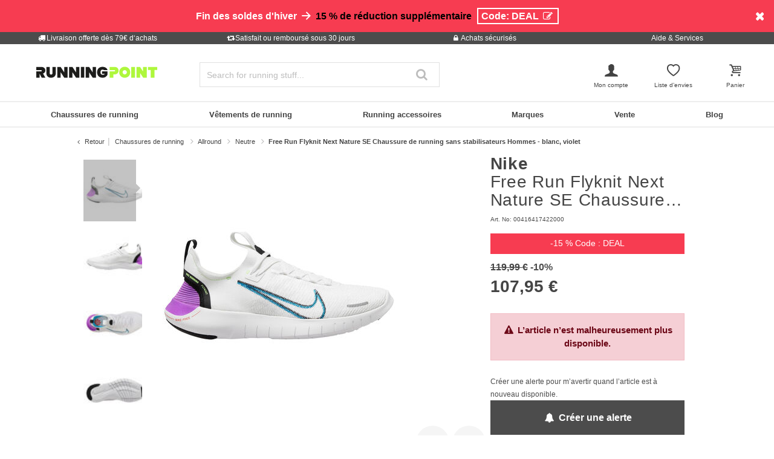

--- FILE ---
content_type: text/html;charset=UTF-8
request_url: https://www.running-point.fr/nike-free-run-flyknit-next-nature-se-chaussure-de-running-sans-stabilisateurs-hommes---blanc-violet-00416417422000.html
body_size: 30588
content:
<!DOCTYPE html>
<html lang="fr-FR">
<head>


    
    

<link rel="preconnect" href="//cdn-eu.dynamicyield.com"/>
<link rel="preconnect" href="//st-eu.dynamicyield.com"/>
<link rel="preconnect" href="//rcom-eu.dynamicyield.com"/>
<link rel="dns-prefetch" href="//cdn-eu.dynamicyield.com"/>
<link rel="dns-prefetch" href="//st-eu.dynamicyield.com"/>
<link rel="dns-prefetch" href="//rcom-eu.dynamicyield.com"/>
<script>
window.DY = window.DY || {};
DY.recommendationContext = {
type: "PRODUCT",
lng: "fr_FR"
};
var alreadyAccepted = window.localStorage.getItem('DYuserActiveConsent') === 'true';
DY.userActiveConsent = { accepted: false };
if (alreadyAccepted) {
DY.userActiveConsent.accepted = true;
}
if (DY.recommendationContext.type != "OTHER" && DY.recommendationContext.type != "HOMEPAGE") {
var data = '';
if (true) {
data = '["00416417422000"]';
}
DY.recommendationContext.data = JSON.parse(data);
}
</script>
<script type="text/javascript"  src="//cdn-eu.dynamicyield.com/api/9880911/api_dynamic.js"></script>
<script type="text/javascript"  src="//cdn-eu.dynamicyield.com/api/9880911/api_static.js"></script>

<script>
document.addEventListener('OneTrustLoaded',()=>{const cookieCategory='C0004';const event=new CustomEvent('dy_activeConsent',{"detail":cookieCategory});document.dispatchEvent(event)});
</script>







<meta charset="UTF-8" />
<meta http-equiv="x-ua-compatible" content="ie=edge" />
<meta name="viewport" content="width=device-width, initial-scale=1" />
<title>Acheter Nike Free Run Flyknit Next Nature SE Chaussure de running sans stabilisateurs Hommes - blanc, violet en ligne | Running Point FR</title>









<link rel="icon" href="https://www.running-point.fr/on/demandware.static/Sites-JPO-FR-Site/-/default/dw5a71c775/images/favicon.ico" type="image/x-icon" />
<link rel="shortcut icon" href="https://www.running-point.fr/on/demandware.static/Sites-JPO-FR-Site/-/default/dw5a71c775/images/favicon.ico" type="image/x-icon" />
<link rel="apple-touch-icon" sizes="180x180" href="https://www.running-point.fr/on/demandware.static/Sites-JPO-FR-Site/-/fr_FR/v1769312704777/images/favicons/apple-touch-icon.png" />
<link rel="icon" type="image/png" sizes="32x32" href="https://www.running-point.fr/on/demandware.static/Sites-JPO-FR-Site/-/default/dw450ea76f/images/favicons/favicon-32x32.png" />
<link rel="icon" type="image/png" sizes="16x16" href="https://www.running-point.fr/on/demandware.static/Sites-JPO-FR-Site/-/default/dw8027d2e6/images/favicons/favicon-16x16.png" />
<link rel="manifest" href="https://www.running-point.fr/on/demandware.static/Sites-JPO-FR-Site/-/default/dw3364ac8a/images/favicons/site.webmanifest" />
<link rel="mask-icon" href="https://www.running-point.fr/on/demandware.static/Sites-JPO-FR-Site/-/default/dw7891fa78/images/favicons/safari-pinned-tab.svg" color="#aef73c" />
<meta name="msapplication-TileColor" content="#aef73c" />
<meta name="theme-color" content="#fff" />


<meta name="description" content="Free Run Flyknit Next Nature SE Chaussure de running sans stabilisateurs Hommes - blanc, violet - 107,95 € - Nike - Free - Chaussures de running - Chaussure de running sans stabilisateurs - Hommes - blanc - 2. Couleur: violet - Désignation de la couleur fabricant: white/black-picante red-fuchsia dream - Tige: Mesh - Composition intérieur: Textile - Semelle intérieure: EVA - Semelle extérieure: Rubber" />
<meta name="keywords" content="Running Point, Running Point, Free, Run, Flyknit, Next, Nature, Chaussure, running, sans, stabilisateurs, Hommes, blanc, violet" />




    <meta name="robots" content="index, follow" />



<link rel="alternate" hreflang="de-AT" href="https://www.running-point.at/nike-free-run-flyknit-next-nature-se-neutralschuh-herren---weiss-lila-00416417422000.html" />
<link rel="alternate" hreflang="de-CH" href="https://www.running-point.ch/nike-free-run-flyknit-next-nature-se-neutralschuh-herren---weiss-lila-00416417422000.html" />
<link rel="alternate" hreflang="x-default" href="https://www.running-point.com/nike-free-run-flyknit-next-nature-se-neutral-running-shoe-men-white-violet-00416417422000.html" />
<link rel="alternate" hreflang="de-DE" href="https://www.running-point.de/nike-free-run-flyknit-next-nature-se-neutralschuh-herren---weiss-lila-00416417422000.html" />
<link rel="alternate" hreflang="fr-FR" href="https://www.running-point.fr/nike-free-run-flyknit-next-nature-se-chaussure-de-running-sans-stabilisateurs-hommes---blanc-violet-00416417422000.html" />
<link rel="alternate" hreflang="en-GB" href="https://www.running-point.co.uk/nike-free-run-flyknit-next-nature-se-neutral-running-shoe-men-white-violet-00416417422000.html" />
<link rel="alternate" hreflang="es-ES" href="https://www.running-point.es/nike-free-run-flyknit-next-nature-se-zapatilla-neutral-hombres---blanco-lila-00416417422000.html" />
<link rel="alternate" hreflang="nl-NL" href="https://www.running-point.nl/nike-free-run-flyknit-next-nature-se-neutrale-schoen-heren---wit%2C-paars-00416417422000.html" />



    <meta name="google-site-verification" content="iA06L24cBiEvBZ25505ry__VenSPa9E-HgdNDs0lz-4" />



<link rel="preload" href="/on/demandware.static/Sites-JPO-FR-Site/-/fr_FR/v1769312704777/fonts/fontello.woff2?92886405" as="font" type="font/woff2" crossorigin="anonymous"/>

<link rel="stylesheet" href="/on/demandware.static/Sites-JPO-FR-Site/-/fr_FR/v1769312704777/css/fontello.css" />
<link rel="stylesheet" href="/on/demandware.static/Sites-JPO-FR-Site/-/fr_FR/v1769312704777/css/iconFont.css" />
<link rel="stylesheet" href="/on/demandware.static/Sites-JPO-FR-Site/-/fr_FR/v1769312704777/css/global.css" />

    <link rel="stylesheet" href="https://www.running-point.fr/on/demandware.static/Sites-JPO-FR-Site/-/fr_FR/v1769312704777/css/productDetailRedesign.css" />

    <link rel="stylesheet" href="https://cdnjs.cloudflare.com/ajax/libs/photoswipe/4.1.3/photoswipe.min.css" />

    <link rel="stylesheet" href="https://cdnjs.cloudflare.com/ajax/libs/photoswipe/4.1.3/default-skin/default-skin.min.css" />



    <link rel="canonical" href="https://www.running-point.fr/nike-free-run-flyknit-next-nature-se-chaussure-de-running-sans-stabilisateurs-hommes---blanc-violet-00416417422000.html" />



    <script type="text/javascript">
    dataLayer = [{
        googleConversionActive: 1,
        googleCommerceActive: 1,
        gaActive: 1,
        pageType : 'details',
        google_tag_params: {
            ecomm_pagetype: 'product',
        },
    }];


    window.currencyFactor = '1.0';

    
    

    
        dataLayer.push({
            emosUrl: 'https://www.running-point.fr/on/demandware.static/Sites-JPO-FR-Site/-/fr_FR/v1769312704777/tracking/emos2.js',
            siteid: '503'
        });

        
            dataLayer.push({
                content: 'Shop/Chaussures de running/Allround/Neutre/Free Run Flyknit Next Nature SE Chaussure de running sans stabilisateurs Hommes - blanc, violet',
            });
        

        

        
    

    

    
        dataLayer.push({
            testSegments: ''
        });
    
</script>




















































<script>
    var userLang = navigator.language || navigator.userLanguage;
    var sCookie = document.cookie.match('(^|;) ?emos_jckamp=([^;]*)(;|$)');
    var cookie = sCookie ? sCookie[2] : false;

    dataLayer.push({
        google_tag_params: {
            tp_referrer: cookie,
            tp_geoIP: 'FR',
            tp_shopLanguage: 'fr',
            tp_browserLanguage: userLang
        },
        cart: [],
        basketContent: []
    });

    
        dataLayer.push({
            visitorExistingCustomer : 0
        });
    

  
</script>
<script>
// GA4 User Data Layer
document.addEventListener('OneTrustLoaded', () => {
    window.userDataGA4 = {
        user_id: 'null',
        user_first_name: 'null',
        user_last_name: 'null',
        user_email: 'null'
    };
});
</script>



    <script type="text/javascript">
        // AB Tests info
        dataLayer.push({
            abTest: ''
        });

        // Google Adwords
        dataLayer.push({
            google_tag_params:  {
                ecomm_prodid:'00416417422000',
                ecomm_pname: 'Free Run Flyknit Next Nature SE Chaussure de running sans stabilisateurs Hommes - blanc, violet',
                ecomm_pvalue: '107.95',
                ecomm_totalvalue: '',
                tp_isSaleItem: true,
                ecomm_sportType: ["Running"]
            }
        });

        // Google Analytics
        dataLayer.push({
            ecommerce: {
                currencyCode: 'EUR',
                detail: {
                    actionField: {'list': 'Chaussures de running/Allround/Neutre/Free Run Flyknit Next Nature SE Chaussure de running sans stabilisateurs Hommes - blanc, violet'},
                    products: [{
                        name: 'Free Run Flyknit Next Nature SE Chaussure de running sans stabilisateurs Hommes - blanc, violet',
                        id: '00416417422000',
                        price: '107.95',
                        brand: 'Nike',
                        category: 'Chaussures de running/Allround/Neutre/Free Run Flyknit Next Nature SE Chaussure de running sans stabilisateurs Hommes - blanc, violet',
                        dimension4: 'Running'
                    }]
                }
            }
        });

        // Econda
        dataLayer.push({
            transactionProducts: [{
                type: 'view',
                pid: '00416417422000',
                sku: '',
                name: 'Free Run Flyknit Next Nature SE Chaussure de running sans stabilisateurs Hommes - blanc, violet',
                price: '107.95',
                group: 'Chaussures de running/Allround/Neutre/Free Run Flyknit Next Nature SE Chaussure de running sans stabilisateurs Hommes - blanc, violet',
                count: 1,
                var1: ["Running"],
                var2: null,
                var3: null
            }]
        });
    </script>



<script>
    document.addEventListener('OneTrustLoaded', () => {
        if (GTMTrackingGA4) {
            GTMTrackingGA4.pushData({
                event: 'view_item',
                user_data: {"user_id":null,"user_first_name":null,"user_last_name":null,"user_email":null},
                ecommerce: {
                    value: '107.95',
                    currency: 'EUR',
                    items: [{"item_id":"00416417422000","item_variant":"00416417422000","item_name":"Free Run Flyknit Next Nature SE Chaussure de running sans stabilisateurs Hommes - blanc, violet","item_master":"Free Run Flyknit Next Nature SE Chaussure de running sans stabilisateurs Hommes - blanc, violet","item_coupon":null,"item_currency":"EUR","item_globalCategory":"Running shoes > Allround > Neutral","discount":12.039999999999992,"item_index":1,"item_brand":"Nike","item_list_id":null,"item_list_name":null,"price":107.95,"quantity":1,"other_color_available":0,"item_size":null,"discount_type":null,"review_count":null,"review_avg":null,"gender":"Men","age_group":null,"product_image_count":5,"size_availability":"41_0|42_0|42,5_0|43_0|44_0|44,5_0|45_0|45,5_0|46_0|47_0","item_sportType":"Running","item_tradeGroup":"shoes","item_category":"Chaussures de running","item_category2":"Allround","item_category3":"Neutre","item_category4":null,"item_category5":null,"item_categoryPath":"Chaussures de running > Allround/Neutre"}]
                }
            });
        }
    });
</script>












    
        <!-- Google Tag Manager -->
        <script>!function(){"use strict";function l(e){for(var t=e,r=0,n=document.cookie.split(";");r<n.length;r++){var o=n[r].split("=");if(o[0].trim()===t)return o[1]}}function s(e){return localStorage.getItem(e)}function u(e){return window[e]}function d(e,t){e=document.querySelector(e);return t?null==e?void 0:e.getAttribute(t):null==e?void 0:e.textContent}var e=window,t=document,r="script",n="dataLayer",o="P3M4FPT",a="https://sgtm.running-point.fr",i="https://load.sgtm.running-point.fr",c="bdfmqsli",E="cookie",I="_sgtm_tp_uid",v="",g=!1;try{var g=!!E&&(m=navigator.userAgent,!!(m=new RegExp("Version/([0-9._]+)(.*Mobile)?.*Safari.*").exec(m)))&&16.4<=parseFloat(m[1]),A="stapeUserId"===E,f=g&&!A?function(e,t,r){void 0===t&&(t="");var n={cookie:l,localStorage:s,jsVariable:u,cssSelector:d},t=Array.isArray(t)?t:[t];if(e&&n[e])for(var o=n[e],a=0,i=t;a<i.length;a++){var c=i[a],c=r?o(c,r):o(c);if(c)return c}else console.warn("invalid uid source",e)}(E,I,v):void 0;g=g&&(!!f||A)}catch(e){console.error(e)}var m=e,E=(m[n]=m[n]||[],m[n].push({"gtm.start":(new Date).getTime(),event:"gtm.js"}),t.getElementsByTagName(r)[0]),I="dataLayer"===n?"":"&l="+n,v=f?"&bi="+encodeURIComponent(f):"",A=t.createElement(r),e=g?"kp"+c:c,n=!g&&i?i:a;A.async=!0,A.src=n+"/"+e+".js?st="+o+I+v+"",null!=(f=E.parentNode)&&f.insertBefore(A,E)}();</script>
        <!-- End Google Tag Manager -->
        





    







    
    
    
        <script>
            (function(n,t,i,r){var u,f;n[i]=n[i]||{},n[i].initial={
                accountCode: 'TENNI11112',
                host: 'TENNI11112' + '.pcapredict.com'},
                n[i].on=n[i].on||function(){(n[i].onq=n[i].onq||[]).push(arguments)},u=t.createElement("script"),u.async=!0,u.src=r,f=t.getElementsByTagName("script")[0],f.parentNode.insertBefore(u,f)})(window,document,"pca","//TENNI11112.pcapredict.com/js/sensor.min.js");
            pca.on("ready", function () {pca.sourceString = "LoqateDemandwareCartridge";});
            document.addEventListener("DOMContentLoaded", function(){
                var a = document.querySelector(".section-header-note.address-create.button");
                if (a) {
                    a.addEventListener("click", function() {
                        if(pca) {
                            setTimeout(function(){ pca.load(); }, 500);
                        }});
                }});
        </script>
    
    






    <!-- Begin eTrusted bootstrap tag -->
    <script src="https://integrations.etrusted.com/applications/widget.js/v2" async defer></script>
    <!-- End eTrusted bootstrap tag -->

    <script type="text/javascript" src="https://js.stripe.com/v3/"></script>
    
        <input type="hidden" id="stripePublicKey" value="pk_live_51LeetgDt9vttkOS42s1zPzARV17wfizJqXbSkd7RiaLxUmZ7XDF5Xgy7Yp6wryGa5RwQCwGn10Oo8ZCcMsaTdP2600W6pT7LFo" />
        <input type="hidden" id="stripeApiVersion" value="2022-11-15; line_items_beta=v1" />
    
    <input type="hidden" id="stripePaymentMethodsInBeta" value="elements_enable_deferred_intent_beta_1" />








    <script>
        document.addEventListener('OneTrustLoaded', (event) => {
            dataLayer.push({
                event: 'page_info',
                page: [{
                    type: 'pdp',
                    currency: 'EUR',
                    country: 'FR',
                    language: 'fr_FR',
                    breadcrumbs: 'Chaussures de running / Allround / Neutre / Free Run Flyknit Next Nature SE Chaussure de running sans stabilisateurs Hommes - blanc, violet'
                }],
                testSegments: '',
                user_data: window.userDataGA4 || {}
            });
        });
    </script>


<span class="d-none" data-ga4-enabled data-value="true"></span>


<script type="text/javascript">//<!--
/* <![CDATA[ (head-active_data.js) */
var dw = (window.dw || {});
dw.ac = {
    _analytics: null,
    _events: [],
    _category: "",
    _searchData: "",
    _anact: "",
    _anact_nohit_tag: "",
    _analytics_enabled: "true",
    _timeZone: "Europe/Berlin",
    _capture: function(configs) {
        if (Object.prototype.toString.call(configs) === "[object Array]") {
            configs.forEach(captureObject);
            return;
        }
        dw.ac._events.push(configs);
    },
	capture: function() { 
		dw.ac._capture(arguments);
		// send to CQ as well:
		if (window.CQuotient) {
			window.CQuotient.trackEventsFromAC(arguments);
		}
	},
    EV_PRD_SEARCHHIT: "searchhit",
    EV_PRD_DETAIL: "detail",
    EV_PRD_RECOMMENDATION: "recommendation",
    EV_PRD_SETPRODUCT: "setproduct",
    applyContext: function(context) {
        if (typeof context === "object" && context.hasOwnProperty("category")) {
        	dw.ac._category = context.category;
        }
        if (typeof context === "object" && context.hasOwnProperty("searchData")) {
        	dw.ac._searchData = context.searchData;
        }
    },
    setDWAnalytics: function(analytics) {
        dw.ac._analytics = analytics;
    },
    eventsIsEmpty: function() {
        return 0 == dw.ac._events.length;
    }
};
/* ]]> */
// -->
</script>
<script type="text/javascript">//<!--
/* <![CDATA[ (head-cquotient.js) */
var CQuotient = window.CQuotient = {};
CQuotient.clientId = 'bbdp-JPO-FR';
CQuotient.realm = 'BBDP';
CQuotient.siteId = 'JPO-FR';
CQuotient.instanceType = 'prd';
CQuotient.locale = 'fr_FR';
CQuotient.fbPixelId = '__UNKNOWN__';
CQuotient.activities = [];
CQuotient.cqcid='';
CQuotient.cquid='';
CQuotient.cqeid='';
CQuotient.cqlid='';
CQuotient.apiHost='api.cquotient.com';
/* Turn this on to test against Staging Einstein */
/* CQuotient.useTest= true; */
CQuotient.useTest = ('true' === 'false');
CQuotient.initFromCookies = function () {
	var ca = document.cookie.split(';');
	for(var i=0;i < ca.length;i++) {
	  var c = ca[i];
	  while (c.charAt(0)==' ') c = c.substring(1,c.length);
	  if (c.indexOf('cqcid=') == 0) {
		CQuotient.cqcid=c.substring('cqcid='.length,c.length);
	  } else if (c.indexOf('cquid=') == 0) {
		  var value = c.substring('cquid='.length,c.length);
		  if (value) {
		  	var split_value = value.split("|", 3);
		  	if (split_value.length > 0) {
			  CQuotient.cquid=split_value[0];
		  	}
		  	if (split_value.length > 1) {
			  CQuotient.cqeid=split_value[1];
		  	}
		  	if (split_value.length > 2) {
			  CQuotient.cqlid=split_value[2];
		  	}
		  }
	  }
	}
}
CQuotient.getCQCookieId = function () {
	if(window.CQuotient.cqcid == '')
		window.CQuotient.initFromCookies();
	return window.CQuotient.cqcid;
};
CQuotient.getCQUserId = function () {
	if(window.CQuotient.cquid == '')
		window.CQuotient.initFromCookies();
	return window.CQuotient.cquid;
};
CQuotient.getCQHashedEmail = function () {
	if(window.CQuotient.cqeid == '')
		window.CQuotient.initFromCookies();
	return window.CQuotient.cqeid;
};
CQuotient.getCQHashedLogin = function () {
	if(window.CQuotient.cqlid == '')
		window.CQuotient.initFromCookies();
	return window.CQuotient.cqlid;
};
CQuotient.trackEventsFromAC = function (/* Object or Array */ events) {
try {
	if (Object.prototype.toString.call(events) === "[object Array]") {
		events.forEach(_trackASingleCQEvent);
	} else {
		CQuotient._trackASingleCQEvent(events);
	}
} catch(err) {}
};
CQuotient._trackASingleCQEvent = function ( /* Object */ event) {
	if (event && event.id) {
		if (event.type === dw.ac.EV_PRD_DETAIL) {
			CQuotient.trackViewProduct( {id:'', alt_id: event.id, type: 'raw_sku'} );
		} // not handling the other dw.ac.* events currently
	}
};
CQuotient.trackViewProduct = function(/* Object */ cqParamData){
	var cq_params = {};
	cq_params.cookieId = CQuotient.getCQCookieId();
	cq_params.userId = CQuotient.getCQUserId();
	cq_params.emailId = CQuotient.getCQHashedEmail();
	cq_params.loginId = CQuotient.getCQHashedLogin();
	cq_params.product = cqParamData.product;
	cq_params.realm = cqParamData.realm;
	cq_params.siteId = cqParamData.siteId;
	cq_params.instanceType = cqParamData.instanceType;
	cq_params.locale = CQuotient.locale;
	
	if(CQuotient.sendActivity) {
		CQuotient.sendActivity(CQuotient.clientId, 'viewProduct', cq_params);
	} else {
		CQuotient.activities.push({activityType: 'viewProduct', parameters: cq_params});
	}
};
/* ]]> */
// -->
</script>

</head>
<body class="product">





    <!-- Google Tag Manager (noscript) -->
    <noscript><iframe src="https://www.googletagmanager.com/ns.html?id=GTM-P3M4FPT"
    height="0" width="0" style="display:none;visibility:hidden"></iframe></noscript>
    <!-- End Google Tag Manager (noscript) -->


<div class="page" data-action="Product-Show" data-querystring="pid=00416417422000" data-session="-4nCmTgtWijTss7S8yStfgyNwEM3y8h4R2A=" data-customer="null" data-abtests="[]">









































































































	 


	
	
		<!--
For column layout have a look at Bootstrap Grid: https://getbootstrap.com/docs/4.0/layout/grid/
----------------------------
Available background color classes:
bgcolor-primary, bgcolor-secondary, bgcolor-tertiary, bgcolor-red, bgcolor-info, bgcolor-success, bgcolor-danger, bgcolor-dark, bgcolor-light, bg-info
-->
<div id="promo-callout" data-ga4-slot-name="Banderole" style="background-color: #F73C51;">
    <div class="container">
        <div class="row py-2">
            <div class="col">
                <div class="promo-callout-content">
                    <div class="row">
                        <div class="col-12 text-center text-small text-md-medium" style="color:white;">
                     <span style=font-weight:bold; font-variant: small-caps;">Fin des soldes d'hiver</span> <b><i class="icon icon-right" style="color:white;"></i> <a href="https://www.running-point.fr/vente/" data-ga4-promo="{&quot;promoName&quot;:&quot;Banderole: DEAL&quot; ,&quot;creativeName&quot;:&quot;&quot;}" style="color:black;">15 % de réduction supplémentaire</a> <span id="calloutVoucherCodebox" style="display: inline-block; border: 2px solid; padding: 2px 5px; margin: 5px; cursor: pointer; transition: opacity .2s ease-in-out;" onclick="navigator.clipboard.writeText('DEAL'); calloutVoucherCodebox.style.opacity = 0; setTimeout(function(){ calloutVoucherCodebox.innerHTML = 'Code DEAL copié <i class=\'icon icon-ok\'></i>'; calloutVoucherCodebox.style.opacity = 1},200);">Code: DEAL <i class="icon icon-edit"></i></span></b>
                        </div> 
                    </div>
                </div>
                <div class="promo-callout-close close-button">
                    <button type="button" class="close" aria-label="Close" style="color:white; opacity:1; font-size:1.2rem;">
                        <span><i class="icon-cancel"></i></span>
                    </button>
                </div>
            </div>
        </div>
    </div>
</div>
	

 
	
<div class="trust-bar">
    
	
	<div class="content-asset"><!-- dwMarker="content" dwContentID="1e4bb46d889cff61f8ea773501" -->
		<div class="container">
<div class="row">
<div class="col">
<a class="modal-box" data-title="Livraison offerte dès 79€ d‘achats" data-attr="modal-lg" data-href="https://www.running-point.fr/help-service_shipping_info.html" href="#"><i class="fo icon-truck"></i>Livraison offerte dès 79€ d‘achats</a>
</div>
<div class="col">
<a class="modal-box" data-title="Satisfait ou remboursé sous 30 jours" data-attr="modal-lg" data-href="https://www.running-point.fr/help-service_money-back_guarantee.html" href="#"><i class="fo icon-retweet"></i>Satisfait ou remboursé sous 30 jours</a>
</div>
<div class="col">
<a class="modal-box" data-title="Achats sécurisés" data-attr="modal-lg" data-href="https://www.running-point.fr/trust-bar_secure-shopping.html" href="#"><i class="fo icon-lock"></i>Achats sécurisés</a>
</div>
<div class="col">
<a  data-title="Aide &
                Services" data-ga4-modal="help-service"
                href="javascript:void(0);" data-freshdesk-launcher-contact>Aide &
                Services</a>
</div>
</div>
</div>
	</div> <!-- End content-asset -->



</div>

    




<header data-path="Product-Show" data-query="pid=00416417422000" id="header"  data-geotarget=https://www.running-point.fr/on/demandware.store/Sites-JPO-FR-Site/fr_FR/Page-ShowGeoLocation>
    <div id="sticky-wrapper">
        <div class="header container">
            <div class="row">
                <div class="col-6 col-lg-3 order-4 order-lg-1 header-logo">
                    <div class="navbar-header brand">
    <a href="https://www.running-point.fr/" title="Running Point Accueil">
        <img class="hidden-md-down" src="https://www.running-point.fr/on/demandware.static/-/Library-Sites-JoggingPoint/default/dwc94e6057/logo/logo.svg" alt="Running Point" loading="lazy" />
        <img class="d-lg-none" src="https://www.running-point.fr/on/demandware.static/-/Library-Sites-JoggingPoint/default/dw7a62a9af/logo/logo-small.svg" alt="Running Point" loading="lazy" />
    </a>
</div>

                </div>
                <div class="col-3 col-lg-4 order-1 order-lg-4 panel-search">
                    <div class="navbar-header row">
                        <div class="col-6 d-lg-none">
                            <button class="navbar-toggler e2e-mobile-navbar-toggler" type="button"
                                aria-controls="sg-navbar-collapse" aria-expanded="false" aria-label="Toggle navigation">
                                <i class="icon icon-menu"></i>
                            </button>
                        </div>
                        <div class="col-6 col-lg-12 search-col">
                            <div class="search d-none d-lg-block">
                                <div class="site-search collapse dont-collapse-lg" id="search-bar-mobile" itemscope itemtype="http://schema.org/WebSite">
    <meta itemprop="url" content="https://www.running-point.fr/"/>
    <form role="search" action="https://www.running-point.fr/search/" method="get" name="simpleSearch"
        itemprop="potentialAction"
        itemscope
        itemtype="http://schema.org/SearchAction">
        <meta itemprop="target" content="https://www.running-point.fr/search/?lang=fr_FR&q={q}"/>
        <input class="form-control search-field"
            type="search"
            name="q"
            id="q"
            value=""
            placeholder="Search for running stuff..."
            autocomplete="off"
            aria-label="Search for running stuff..."
            itemprop="query-input"/>
        <button class="search-button" aria-label="Recherche" type="submit"><i class="fo icon-search"></i></button>
        <input type="hidden" value="fr_FR" name="lang" />
    </form>
    

<div id="search-phrase-suggestions" class="js-search-phrase-suggestions-wrapper search-phrase-suggestions-wrapper suggestions-wrapper d-none">
    <div class="suggestions-desktop suggestioncontainer">
        



















































<template id="recent-term-item-template">
    <a href="https://www.running-point.fr/search/" class="phrase">
        <div class="recent innerrow w-100">
            <div class='svgsprite svgsprite--recent'>
    <svg aria-label="recent">
        <use xlink:href="/on/demandware.static/Sites-JPO-FR-Site/-/fr_FR/v1769302618852/images/sprites/svgsprite.svg#svg-recent"
            style="pointer-events: none" />
    </svg>
</div>

            <span class="phrase-value"></span>
        </div>
    </a>
</template>

<div class="searchSuggestions searchSuggestions-recent js-searchSuggestions-recent d-none">
    <div class="head row no-gutters">
        <div class="searchSuggestionItem w-100">
            <span>Recherches r&eacute;centes</span>
            <button
                class="js-clear-recent clear-recent-btn btn btn-link pull-right p-0">Effacer</button>
        </div>
    </div>
    <div class="main row no-gutters">
        <div scope="row" class="content w-100">
            <div class="js-recent-search-terms">
            </div>
        </div>
    </div>
</div>
        
    </div>
</div>
</div>

                            </div>
                            <div class="account d-block d-lg-none">
                                
                                    <a href="#" data-modal data-additional-classes="login-modal-redesign" data-href="https://www.running-point.fr/on/demandware.store/Sites-JPO-FR-Site/fr_FR/Login-ShowModal" data-mode="login" data-ga4-modal="show-login-modal" data-redirect="true"><i class="icon icon-user-male menu"></i></a>
                                
                            </div>
                        </div>
                    </div>
                </div>
                <div class="col-3 col-lg-5 order-10 order-lg-8 customer-panel px-0 px-sm-2">
                    <div class="navbar-header">
                        <ul class="row customer-panel-list justify-content-between justify-content-lg-end">
                            <li class="col-6 col-lg-3 customer-panel-list-item panel-user hidden-md-down ">
                                
    <div role="button" class="user account d-none d-lg-block" data-qa="header-login-btn">
        <a href="#" data-modal data-additional-classes="login-modal-redesign" data-href="https://www.running-point.fr/on/demandware.store/Sites-JPO-FR-Site/fr_FR/Login-ShowModal" data-mode="login" data-ga4-modal="show-login-modal" data-redirect="true">
            <i class="icon icon-user-male menu" aria-hidden="true"></i>
            <small>Mon compte</small>
        </a>
        <div id="service-flyout" class="service-flyout hidden-sm-down">
            <header class="headline">Informations du compte</header>

            
    <button type="button" class="btn btn-primary btn-block" data-modal data-additional-classes="login-modal-redesign" data-href="https://www.running-point.fr/on/demandware.store/Sites-JPO-FR-Site/fr_FR/Login-ShowModal" data-mode="login" data-ga4-modal="show-login-modal" data-redirect="false">
        <span><i class="icon icon-logout"></i> Se connecter</span>
    </button>



            <div class="small my-3"><a href="#" data-modal data-additional-classes="login-modal-redesign" data-href="https://www.running-point.fr/on/demandware.store/Sites-JPO-FR-Site/fr_FR/Login-ShowModal" data-mode="register" data-ga4-modal="show-register-modal"  title="Pas encore client?<br>Ouvrez un compte client pour vos achats en ligne.">Pas encore client?<br>Ouvrez un compte client pour vos achats en ligne.</a></div>

            <ul class="service-flyout-list">
                <li>
                    <a href="#" data-modal data-additional-classes="login-modal-redesign" data-href="https://www.running-point.fr/on/demandware.store/Sites-JPO-FR-Site/fr_FR/Login-ShowModal" data-mode="login" data-ga4-modal="show-login-modal" data-redirect="true" title="Mon compte"><i class="icon icon-cog"></i>Mon compte</a>
                </li>
                <li>
                    <a href="#" data-modal data-additional-classes="login-modal-redesign" data-href="https://www.running-point.fr/on/demandware.store/Sites-JPO-FR-Site/fr_FR/Login-ShowModal" data-mode="login" data-ga4-modal="show-login-modal" data-redirect="true" title="Mon historique de commande"><i class="icon icon-box"></i>Mon historique de commande</a>
                </li>
                <li>
                    <a href="#" data-modal data-additional-classes="login-modal-redesign" data-href="https://www.running-point.fr/on/demandware.store/Sites-JPO-FR-Site/fr_FR/Login-ShowModal" data-mode="login" data-ga4-modal="show-login-modal" data-redirect="true" title="Mes factures &amp; mon carnet d&rsquo;adresses"><i class="icon icon-credit-card"></i>Mes factures &amp; mon carnet d&rsquo;adresses</a>
                </li>
                <li>
                    <a href="https://www.running-point.fr/help-service.html" title="Aide &amp; Services" rel="nofollow"><i class="icon icon-building"></i>Aide &amp; Services</a>
                </li>
            </ul>
        </div>
    </div>


                            </li>
                            
                            
                            
                            
                            <li class="col-4 px-0 customer-panel-list-item panel-search-mobile d-lg-none">
                                <button type="button" class="p-0" data-toggle="collapse" data-target="#search-bar-mobile" aria-expanded="false" aria-controls="search-bar-mobile">
                                    <i class="icon fo icon-search menu"></i>
                                </button>
                            </li>
                            <li class="col-4 col-lg-3 px-0 customer-panel-list-item panel-wishlist">
                                <div class="wishlist wishlist-navigation"
                                    data-add-action-url="https://www.running-point.fr/on/demandware.store/Sites-JPO-FR-Site/fr_FR/Wishlist-AddProduct"
                                    data-remove-action-url="https://www.running-point.fr/on/demandware.store/Sites-JPO-FR-Site/fr_FR/Wishlist-RemoveProduct"
                                    data-get-quantity-url="https://www.running-point.fr/on/demandware.store/Sites-JPO-FR-Site/fr_FR/Wishlist-GetQuantity">
                                    <a href="https://www.running-point.fr/account-wishlist/">
                                        <i class="icon icon-heart-empty menu"></i>
                                        <small>Liste d&rsquo;envies</small>
                                        
                                        <span class="wishlist-quantity quantity-badge"></span>
                                    </a>
                                </div>
                            </li>
                            <li class="col-4 col-lg-3 px-0 customer-panel-list-item panel-minicart ">
                                <div class="minicart" data-action-url="https://www.running-point.fr/on/demandware.store/Sites-JPO-FR-Site/fr_FR/Cart-MiniCartShow">
                                    <div class="minicart-total">
    <a class="minicart-link" href="https://www.running-point.fr/cart/" title="Afficher le panier">
        <i class="minicart-icon icon icon-basket menu"></i>
        <small>Panier</small>
        <span class="minicart-quantity quantity-badge"></span>
    </a>
</div>

<div class="popover popover-bottom minicart-flyout"></div>

                                </div>
                            </li>
                        </ul>
                    </div>
                </div>
            </div>
            <div class="row suggestions-wrapper js-suggestions-wrapper" data-url="https://www.running-point.fr/on/demandware.store/Sites-JPO-FR-Site/fr_FR/SearchServices-GetSuggestions?q="></div>
        </div>
        
        

    
    

<nav id="nav" class="nav-fullwidth nav-redesign " data-flyout-url="">
    <div class="menu-header d-lg-none border-bottom d-flex justify-content-end align-items-center p-2 px-3 mb-2">
        <div class="close-button pull-right">
            <span role="button" class="d-flex" aria-label="Fermer">
                <i class="icon icon-cancel"></i>
            </span>
        </div>
    </div>
    <div class="container">
        <div class="main-menu row no-gutters px-3">
            <div class="col-12 navbar-expand-lg">
                <button class="main-menu__navigation-button navigation-button-left js-scroll-left">
</button>
<button class="main-menu__navigation-button navigation-button-right js-scroll-right">
</button>
                <ul class="header-menu px-0 my-4 m-lg-0"></ul>
                <ul class="nav navbar-nav menu-redesign" role="menu">
                    
                        
                            
                                
                                    <li class="nav-item dropdown mega-dropdown  " role="menuitem" tabindex="0">
                                        <a href="https://www.running-point.fr/chaussures-de-running/" onclick="location.href='https://www.running-point.fr/chaussures-de-running/'" id="21656" class="nav-link" role="button" data-toggle="dropdown" aria-haspopup="true" aria-expanded="false">
                                            <div class="d-flex flex-column justify-content-center align-items-start align-items-lg-center">
                                                <img class="d-lg-none mb-2 mb-lg-0" src="https://www.running-point.fr/dw/image/v2/BBDP_PRD/on/demandware.static/-/Sites-storefront-catalog-rupo/default/dw180f7406/category_menu/RPO_Laufschuhe.jpg?sw=370&amp;sh=230" alt="">
                                                <span class="font-weight-bold">Chaussures de running</span>
                                            </div>
                                            
                                        </a>
                                        
                                            
                                            <div class="overlay-submenu overflow-auto">
                                                <div class="overlay-submenu-header d-lg-none border-bottom d-flex justify-content-between align-items-center px-3">
                                                    <span class="close-overlay-menu d-flex"><i class="icon icon-left"></i></span>
                                                    <span class="overlay-submenu-title">
                                                       Chaussures de running
                                                    </span>
                                                    <div class="close-overlay-button pull-right">
                                                        <span role="button" class="d-flex">
                                                            <i class="icon icon-cancel"></i>
                                                        </span>
                                                    </div>
                                                </div>
                                                
                                                <div class="dropdown-menu mega-menu">
    <ul class="menu menu-level-2 row">
        

        <li class="col-12 d-block d-lg-none nav-item order-1">
            <a href="https://www.running-point.fr/chaussures-de-running/" title="Tout dans Chaussures de running" class="nav-link">
                Tout dans Chaussures de running
            </a>
        </li>

        
            <li class="col-12 col-lg-3 sub-menu sub-menu-gender order-2 menu-toggler">
                <span class="menu-title h6 d-none d-lg-block">
                   Sexe
                </span>
                <a class="nav-link d-block d-lg-none">
                    Sexe
                </a>
                
                    <div class="d-flex justify-content-between">
                        <ul class="menu menu-level-3 pl-0 menu-level-3 menu-darker">
                            
                                <li>
                                    <a href="https://www.running-point.fr/chaussures-de-running/femmes/" title="Femmes">
                                        Femmes
                                    </a>
                                </li>
                            
                                <li>
                                    <a href="https://www.running-point.fr/chaussures-de-running/hommes/" title="Hommes">
                                        Hommes
                                    </a>
                                </li>
                            
                                <li>
                                    <a href="https://www.running-point.fr/chaussures-de-running/enfants/" title="Enfants">
                                        Enfants
                                    </a>
                                </li>
                            
                                <li>
                                    <a href="https://www.running-point.fr/chaussures-de-running/filles/" title="Filles">
                                        Filles
                                    </a>
                                </li>
                            
                                <li>
                                    <a href="https://www.running-point.fr/chaussures-de-running/garcons/" title="Gar&ccedil;ons">
                                        Gar&ccedil;ons
                                    </a>
                                </li>
                            
                        </ul>
                    </div>
                
            </li>
        

        <li class="col-12 col-lg-4 sub-menu sub-menu-categories order-4 order-lg-3">
            <span class="menu-title h6 d-none d-lg-block">
                Catégories
            </span>
            <div class="d-flex justify-content-between">
                
                    
                        <ul class="menu menu-level-3 pl-0">
                    
                    
                        <li>
                            <a href="https://www.running-point.fr/chaussures-de-running/allround/" title="Allround" data-cgid="21666">
                                Allround
                            </a>
                        </li>
                    
                    
                
                    
                    
                        <li>
                            <a href="https://www.running-point.fr/chaussures-de-running/trail/" title="Trail" data-cgid="21667">
                                Trail
                            </a>
                        </li>
                    
                    
                
                    
                    
                        <li>
                            <a href="https://www.running-point.fr/chaussures-de-running/competition/" title="Comp&eacute;tition" data-cgid="21668">
                                Comp&eacute;tition
                            </a>
                        </li>
                    
                    
                
                    
                    
                        <li>
                            <a href="https://www.running-point.fr/chaussures-de-running/chaussures-de-recuperation/" title="Chaussures de r&eacute;cup&eacute;ration" data-cgid="22176">
                                Chaussures de r&eacute;cup&eacute;ration
                            </a>
                        </li>
                    
                    
                
                    
                    
                        <li>
                            <a href="https://www.running-point.fr/chaussures-de-running/spikes/" title="Spikes" data-cgid="22321">
                                Spikes
                            </a>
                        </li>
                    
                    
                
                    
                    
                        <li>
                            <a href="https://www.running-point.fr/chaussures-de-running/chaussures-de-course-en-carbone/" title="Chaussures de course en carbone" data-cgid="22832">
                                Chaussures de course en carbone
                            </a>
                        </li>
                    
                    
                
                    
                    
                        <li>
                            <a href="https://www.running-point.fr/chaussures-de-running/chaussures-de-course-impermeables/" title="Chaussures de course imperm&eacute;ables" data-cgid="22833">
                                Chaussures de course imperm&eacute;ables
                            </a>
                        </li>
                    
                    
                        </ul>
                    
                
            </div>
        </li>

        

        
            <!-- Brands have a separate dropdown menu for mobile flyout -->
            <li class="col-12 col-lg-5 sub-menu sub-menu-brands order-2 order-lg-5 menu-toggler">
                <span class="menu-title h6 d-none d-lg-block">
                    Marques
                </span>
                <a class="nav-link d-block d-lg-none">
                    Marques
                </a>
                
                    <div class="d-flex justify-content-between">
                        
                            
                                <ul class="menu menu-level-3 pl-0 menu-level-3">
                            
                            <li>
                                <a href="https://www.running-point.fr/chaussures-de-running/361%C2%B0/" title="361&deg;">
                                    361&deg;
                                </a>
                            </li>
                            
                            
                        
                            
                            <li>
                                <a href="https://www.running-point.fr/chaussures-de-running/adidas/" title="adidas">
                                    adidas
                                </a>
                            </li>
                            
                            
                        
                            
                            <li>
                                <a href="https://www.running-point.fr/chaussures-de-running/altra/" title="Altra">
                                    Altra
                                </a>
                            </li>
                            
                            
                        
                            
                            <li>
                                <a href="https://www.running-point.fr/chaussures-de-running/asics/" title="ASICS">
                                    ASICS
                                </a>
                            </li>
                            
                            
                        
                            
                            <li>
                                <a href="https://www.running-point.fr/chaussures-de-running/brooks/" title="Brooks">
                                    Brooks
                                </a>
                            </li>
                            
                            
                        
                            
                            <li>
                                <a href="https://www.running-point.fr/chaussures-de-running/craft/" title="Craft">
                                    Craft
                                </a>
                            </li>
                            
                            
                        
                            
                            <li>
                                <a href="https://www.running-point.fr/chaussures-de-running/dynafit/" title="Dynafit">
                                    Dynafit
                                </a>
                            </li>
                            
                            
                        
                            
                            <li>
                                <a href="https://www.running-point.fr/chaussures-de-running/hoka-one-one/" title="Hoka One One">
                                    Hoka One One
                                </a>
                            </li>
                            
                            
                                </ul>
                            
                        
                            
                                <ul class="menu menu-level-3 pl-0 menu-level-3">
                            
                            <li>
                                <a href="https://www.running-point.fr/chaussures-de-running/mizuno/" title="Mizuno">
                                    Mizuno
                                </a>
                            </li>
                            
                            
                        
                            
                            <li>
                                <a href="https://www.running-point.fr/chaussures-de-running/nike/" title="Nike">
                                    Nike
                                </a>
                            </li>
                            
                            
                        
                            
                            <li>
                                <a href="https://www.running-point.fr/chaussures-de-running/puma/" title="Puma">
                                    Puma
                                </a>
                            </li>
                            
                            
                        
                            
                            <li>
                                <a href="https://www.running-point.fr/chaussures-de-running/saucony/" title="Saucony">
                                    Saucony
                                </a>
                            </li>
                            
                            
                        
                            
                            <li>
                                <a href="https://www.running-point.fr/chaussures-de-running/scott/" title="Scott">
                                    Scott
                                </a>
                            </li>
                            
                            
                        
                            
                            <li>
                                <a href="https://www.running-point.fr/chaussures-de-running/skechers/" title="Skechers">
                                    Skechers
                                </a>
                            </li>
                            
                            
                        
                            
                            <li>
                                <a href="https://www.running-point.fr/chaussures-de-running/the-north-face/" title="The North Face">
                                    The North Face
                                </a>
                            </li>
                            
                            
                        
                            
                            <li>
                                <a href="https://www.running-point.fr/chaussures-de-running/topo-athletic/" title="TOPO ATHLETIC">
                                    TOPO ATHLETIC
                                </a>
                            </li>
                            
                            
                                </ul>
                            
                        
                            
                                <ul class="menu menu-level-3 pl-0 menu-level-3">
                            
                            <li>
                                <a href="https://www.running-point.fr/chaussures-de-running/under-armour/" title="Under Armour">
                                    Under Armour
                                </a>
                            </li>
                            
                                <li>
                                    <a href="https://www.running-point.fr/marques/?filterBrandsByCategoryID=21656" title="Toutes les marques" class="text-truncate">
                                        Toutes les marques
                                    </a>
                                </li>
                            
                            
                                </ul>
                            
                        
                    </div>
                
            </li>
        
        <li class="menu-close order-6 d-none d-lg-block">
    <button class="btn btn-primary btn-close-mega-dropdown">
        <i class="icon icon-up-dir"></i>
        <span>Fermer</span>
    </button>
</li>

    </ul>
</div>

                                                <div class="container mobile-menu-links-container">
                                                    <div class="row">
                                                        <div class="col-12">
                                                            <ul class="mobile-menu-links p-0 m-0">
                                                                
                                                                
                                                                



                                                                
                                                                <li class="nav-item nav-item-darker d-block d-lg-none">
    <a class="nav-link last" href="https://www.running-point.fr/help-service.html">
        Aide &amp; Services
    </a>
</li>

                                                                
                                                            </ul>
                                                        </div>
                                                    </div>
                                                </div>
                                                <div class="container">
                                                    <div class="navbar-mobile-footer d-block d-lg-none">
    <div class="row no-gutters">
        <div class="col-3">
            <div class="d-block mb-4">
                <a class="d-block" href="javascript:void(0);" data-freshdesk-launcher-contact><span class="icon icon-mail icon-darker icon-rounded-lg"></span></a>
            </div>
            <strong>Contact</strong>
        </div>
    </div>
</div>

                                                </div>
                                            </div>
                                        
                                    </li>
                                
                            
                        
                            
                                
                                    <li class="nav-item dropdown mega-dropdown  " role="menuitem" tabindex="0">
                                        <a href="https://www.running-point.fr/vetements-de-running/" onclick="location.href='https://www.running-point.fr/vetements-de-running/'" id="21657" class="nav-link" role="button" data-toggle="dropdown" aria-haspopup="true" aria-expanded="false">
                                            <div class="d-flex flex-column justify-content-center align-items-start align-items-lg-center">
                                                <img class="d-lg-none mb-2 mb-lg-0" src="https://www.running-point.fr/dw/image/v2/BBDP_PRD/on/demandware.static/-/Sites-storefront-catalog-rupo/default/dw5bb3579f/category_menu/RPO_Laufbekleidung.jpg?sw=370&amp;sh=230" alt="">
                                                <span class="font-weight-bold">V&ecirc;tements de running</span>
                                            </div>
                                            
                                        </a>
                                        
                                            
                                            <div class="overlay-submenu overflow-auto">
                                                <div class="overlay-submenu-header d-lg-none border-bottom d-flex justify-content-between align-items-center px-3">
                                                    <span class="close-overlay-menu d-flex"><i class="icon icon-left"></i></span>
                                                    <span class="overlay-submenu-title">
                                                       V&ecirc;tements de running
                                                    </span>
                                                    <div class="close-overlay-button pull-right">
                                                        <span role="button" class="d-flex">
                                                            <i class="icon icon-cancel"></i>
                                                        </span>
                                                    </div>
                                                </div>
                                                
                                                <div class="dropdown-menu mega-menu">
    <ul class="menu menu-level-2 row">
        

        <li class="col-12 d-block d-lg-none nav-item order-1">
            <a href="https://www.running-point.fr/vetements-de-running/" title="Tout dans V&ecirc;tements de running" class="nav-link">
                Tout dans V&ecirc;tements de running
            </a>
        </li>

        
            <li class="col-12 col-lg-3 sub-menu sub-menu-gender order-2 menu-toggler">
                <span class="menu-title h6 d-none d-lg-block">
                   Sexe
                </span>
                <a class="nav-link d-block d-lg-none">
                    Sexe
                </a>
                
                    <div class="d-flex justify-content-between">
                        <ul class="menu menu-level-3 pl-0 menu-level-3 menu-darker">
                            
                                <li>
                                    <a href="https://www.running-point.fr/vetements-de-running/femmes/" title="Femmes">
                                        Femmes
                                    </a>
                                </li>
                            
                                <li>
                                    <a href="https://www.running-point.fr/vetements-de-running/hommes/" title="Hommes">
                                        Hommes
                                    </a>
                                </li>
                            
                                <li>
                                    <a href="https://www.running-point.fr/vetements-de-running/enfants/" title="Enfants">
                                        Enfants
                                    </a>
                                </li>
                            
                                <li>
                                    <a href="https://www.running-point.fr/vetements-de-running/filles/" title="Filles">
                                        Filles
                                    </a>
                                </li>
                            
                                <li>
                                    <a href="https://www.running-point.fr/vetements-de-running/garcons/" title="Gar&ccedil;ons">
                                        Gar&ccedil;ons
                                    </a>
                                </li>
                            
                        </ul>
                    </div>
                
            </li>
        

        <li class="col-12 col-lg-4 sub-menu sub-menu-categories order-4 order-lg-3">
            <span class="menu-title h6 d-none d-lg-block">
                Catégories
            </span>
            <div class="d-flex justify-content-between">
                
                    
                        <ul class="menu menu-level-3 pl-0">
                    
                    
                        <li>
                            <a href="https://www.running-point.fr/vetements-de-running/shirts-de-running/" title="Shirts de running" data-cgid="21669">
                                Shirts de running
                            </a>
                        </li>
                    
                    
                
                    
                    
                        <li>
                            <a href="https://www.running-point.fr/vetements-de-running/pantalons-et-collants-de-running/" title="Pantalons et collants de running" data-cgid="21670">
                                Pantalons et collants de running
                            </a>
                        </li>
                    
                    
                
                    
                    
                        <li>
                            <a href="https://www.running-point.fr/vetements-de-running/vetements-thermiques/" title="V&ecirc;tements thermiques" data-cgid="21671">
                                V&ecirc;tements thermiques
                            </a>
                        </li>
                    
                    
                
                    
                    
                        <li>
                            <a href="https://www.running-point.fr/vetements-de-running/chaussettes-de-running/" title="Chaussettes de running" data-cgid="21672">
                                Chaussettes de running
                            </a>
                        </li>
                    
                    
                
                    
                    
                        <li>
                            <a href="https://www.running-point.fr/vetements-de-running/vestes-gilets-de-running/" title="Vestes &amp; gilets de running" data-cgid="21673">
                                Vestes &amp; gilets de running
                            </a>
                        </li>
                    
                    
                
                    
                    
                        <li>
                            <a href="https://www.running-point.fr/vetements-de-running/sous-vetements/" title="Sous-v&ecirc;tements" data-cgid="21674">
                                Sous-v&ecirc;tements
                            </a>
                        </li>
                    
                    
                
                    
                    
                        <li>
                            <a href="https://www.running-point.fr/vetements-de-running/couvre-chef/" title="Couvre-chef" data-cgid="21675">
                                Couvre-chef
                            </a>
                        </li>
                    
                    
                
                    
                    
                        <li>
                            <a href="https://www.running-point.fr/vetements-de-running/gants-de-running/" title="Gants de running" data-cgid="21676">
                                Gants de running
                            </a>
                        </li>
                    
                    
                        </ul>
                    
                
                    
                        <ul class="menu menu-level-3 pl-0">
                    
                    
                        <li>
                            <a href="https://www.running-point.fr/vetements-de-running/chauffe-cou/" title="Chauffe-cou" data-cgid="22310">
                                Chauffe-cou
                            </a>
                        </li>
                    
                    
                
                    
                    
                        <li>
                            <a href="https://www.running-point.fr/vetements-de-running/survetements/" title="Surv&ecirc;tements" data-cgid="22487">
                                Surv&ecirc;tements
                            </a>
                        </li>
                    
                    
                
                    
                    
                        <li>
                            <a href="https://www.running-point.fr/vetements-de-running/sweat-a-capuche/" title="Sweat &agrave; capuche" data-cgid="22488">
                                Sweat &agrave; capuche
                            </a>
                        </li>
                    
                    
                        </ul>
                    
                
            </div>
        </li>

        

        
            <!-- Brands have a separate dropdown menu for mobile flyout -->
            <li class="col-12 col-lg-5 sub-menu sub-menu-brands order-2 order-lg-5 menu-toggler">
                <span class="menu-title h6 d-none d-lg-block">
                    Marques
                </span>
                <a class="nav-link d-block d-lg-none">
                    Marques
                </a>
                
                    <div class="d-flex justify-content-between">
                        
                            
                                <ul class="menu menu-level-3 pl-0 menu-level-3">
                            
                            <li>
                                <a href="https://www.running-point.fr/vetements-de-running/adidas/" title="adidas">
                                    adidas
                                </a>
                            </li>
                            
                            
                        
                            
                            <li>
                                <a href="https://www.running-point.fr/vetements-de-running/asics/" title="ASICS">
                                    ASICS
                                </a>
                            </li>
                            
                            
                        
                            
                            <li>
                                <a href="https://www.running-point.fr/vetements-de-running/cep/" title="CEP">
                                    CEP
                                </a>
                            </li>
                            
                            
                        
                            
                            <li>
                                <a href="https://www.running-point.fr/vetements-de-running/craft/" title="Craft">
                                    Craft
                                </a>
                            </li>
                            
                            
                        
                            
                            <li>
                                <a href="https://www.running-point.fr/vetements-de-running/falke/" title="Falke">
                                    Falke
                                </a>
                            </li>
                            
                            
                        
                            
                            <li>
                                <a href="https://www.running-point.fr/vetements-de-running/mizuno/" title="Mizuno">
                                    Mizuno
                                </a>
                            </li>
                            
                            
                        
                            
                            <li>
                                <a href="https://www.running-point.fr/vetements-de-running/neo/" title="NEO">
                                    NEO
                                </a>
                            </li>
                            
                            
                        
                            
                            <li>
                                <a href="https://www.running-point.fr/vetements-de-running/newline/" title="Newline">
                                    Newline
                                </a>
                            </li>
                            
                            
                                </ul>
                            
                        
                            
                                <ul class="menu menu-level-3 pl-0 menu-level-3">
                            
                            <li>
                                <a href="https://www.running-point.fr/vetements-de-running/nike/" title="Nike">
                                    Nike
                                </a>
                            </li>
                            
                            
                        
                            
                            <li>
                                <a href="https://www.running-point.fr/vetements-de-running/odlo/" title="Odlo">
                                    Odlo
                                </a>
                            </li>
                            
                            
                        
                            
                            <li>
                                <a href="https://www.running-point.fr/vetements-de-running/p.a.c./" title="P.A.C.">
                                    P.A.C.
                                </a>
                            </li>
                            
                            
                        
                            
                            <li>
                                <a href="https://www.running-point.fr/vetements-de-running/puma/" title="Puma">
                                    Puma
                                </a>
                            </li>
                            
                            
                        
                            
                            <li>
                                <a href="https://www.running-point.fr/vetements-de-running/saucony/" title="Saucony">
                                    Saucony
                                </a>
                            </li>
                            
                            
                        
                            
                            <li>
                                <a href="https://www.running-point.fr/vetements-de-running/the-north-face/" title="The North Face">
                                    The North Face
                                </a>
                            </li>
                            
                            
                        
                            
                            <li>
                                <a href="https://www.running-point.fr/vetements-de-running/under-armour/" title="Under Armour">
                                    Under Armour
                                </a>
                            </li>
                            
                            
                        
                            
                            <li>
                                <a href="https://www.running-point.fr/vetements-de-running/uyn/" title="UYN">
                                    UYN
                                </a>
                            </li>
                            
                                <li>
                                    <a href="https://www.running-point.fr/marques/?filterBrandsByCategoryID=21657" title="Toutes les marques" class="text-truncate">
                                        Toutes les marques
                                    </a>
                                </li>
                            
                            
                                </ul>
                            
                        
                    </div>
                
            </li>
        
        <li class="menu-close order-6 d-none d-lg-block">
    <button class="btn btn-primary btn-close-mega-dropdown">
        <i class="icon icon-up-dir"></i>
        <span>Fermer</span>
    </button>
</li>

    </ul>
</div>

                                                <div class="container mobile-menu-links-container">
                                                    <div class="row">
                                                        <div class="col-12">
                                                            <ul class="mobile-menu-links p-0 m-0">
                                                                
                                                                
                                                                



                                                                
                                                                <li class="nav-item nav-item-darker d-block d-lg-none">
    <a class="nav-link last" href="https://www.running-point.fr/help-service.html">
        Aide &amp; Services
    </a>
</li>

                                                                
                                                            </ul>
                                                        </div>
                                                    </div>
                                                </div>
                                                <div class="container">
                                                    <div class="navbar-mobile-footer d-block d-lg-none">
    <div class="row no-gutters">
        <div class="col-3">
            <div class="d-block mb-4">
                <a class="d-block" href="javascript:void(0);" data-freshdesk-launcher-contact><span class="icon icon-mail icon-darker icon-rounded-lg"></span></a>
            </div>
            <strong>Contact</strong>
        </div>
    </div>
</div>

                                                </div>
                                            </div>
                                        
                                    </li>
                                
                            
                        
                            
                                
                                    <li class="nav-item dropdown mega-dropdown  " role="menuitem" tabindex="0">
                                        <a href="https://www.running-point.fr/running-accessoires/" onclick="location.href='https://www.running-point.fr/running-accessoires/'" id="21658" class="nav-link" role="button" data-toggle="dropdown" aria-haspopup="true" aria-expanded="false">
                                            <div class="d-flex flex-column justify-content-center align-items-start align-items-lg-center">
                                                <img class="d-lg-none mb-2 mb-lg-0" src="https://www.running-point.fr/dw/image/v2/BBDP_PRD/on/demandware.static/-/Sites-storefront-catalog-rupo/default/dw5eef8d31/category_menu/RPO_Laufzubehör.jpg?sw=370&amp;sh=230" alt="">
                                                <span class="font-weight-bold">Running accessoires</span>
                                            </div>
                                            
                                        </a>
                                        
                                            
                                            <div class="overlay-submenu overflow-auto">
                                                <div class="overlay-submenu-header d-lg-none border-bottom d-flex justify-content-between align-items-center px-3">
                                                    <span class="close-overlay-menu d-flex"><i class="icon icon-left"></i></span>
                                                    <span class="overlay-submenu-title">
                                                       Running accessoires
                                                    </span>
                                                    <div class="close-overlay-button pull-right">
                                                        <span role="button" class="d-flex">
                                                            <i class="icon icon-cancel"></i>
                                                        </span>
                                                    </div>
                                                </div>
                                                
                                                <div class="dropdown-menu mega-menu">
    <ul class="menu menu-level-2 row">
        

        <li class="col-12 d-block d-lg-none nav-item order-1">
            <a href="https://www.running-point.fr/running-accessoires/" title="Tout dans Running accessoires" class="nav-link">
                Tout dans Running accessoires
            </a>
        </li>

        
            <li class="col-12 col-lg-3 sub-menu sub-menu-gender order-2 menu-toggler">
                <span class="menu-title h6 d-none d-lg-block">
                   Sexe
                </span>
                <a class="nav-link d-block d-lg-none">
                    Sexe
                </a>
                
                    <div class="d-flex justify-content-between">
                        <ul class="menu menu-level-3 pl-0 menu-level-3 menu-darker">
                            
                                <li>
                                    <a href="https://www.running-point.fr/running-accessoires/femmes/" title="Femmes">
                                        Femmes
                                    </a>
                                </li>
                            
                                <li>
                                    <a href="https://www.running-point.fr/running-accessoires/hommes/" title="Hommes">
                                        Hommes
                                    </a>
                                </li>
                            
                        </ul>
                    </div>
                
            </li>
        

        <li class="col-12 col-lg-4 sub-menu sub-menu-categories order-4 order-lg-3">
            <span class="menu-title h6 d-none d-lg-block">
                Catégories
            </span>
            <div class="d-flex justify-content-between">
                
                    
                        <ul class="menu menu-level-3 pl-0">
                    
                    
                        <li>
                            <a href="https://www.running-point.fr/running-accessoires/bandages-et-bandes/" title="Bandages et bandes" data-cgid="21682">
                                Bandages et bandes
                            </a>
                        </li>
                    
                    
                
                    
                    
                        <li>
                            <a href="https://www.running-point.fr/running-accessoires/semelle-interieure/" title="Semelle int&eacute;rieure" data-cgid="21686">
                                Semelle int&eacute;rieure
                            </a>
                        </li>
                    
                    
                
                    
                    
                        <li>
                            <a href="https://www.running-point.fr/running-accessoires/systemes-d%E2%80%99hydratation/" title="Syst&egrave;mes d&rsquo;hydratation" data-cgid="21901">
                                Syst&egrave;mes d&rsquo;hydratation
                            </a>
                        </li>
                    
                    
                
                    
                    
                        <li>
                            <a href="https://www.running-point.fr/running-accessoires/bons-d%E2%80%99achat/" title="Bons d&rsquo;achat" data-cgid="21998">
                                Bons d&rsquo;achat
                            </a>
                        </li>
                    
                    
                
                    
                    
                        <li>
                            <a href="https://www.running-point.fr/running-accessoires/ceintures-de-course-sacs-a-dos/" title="Ceintures de course &amp; sacs &agrave; dos" data-cgid="22489">
                                Ceintures de course &amp; sacs &agrave; dos
                            </a>
                        </li>
                    
                    
                
                    
                    
                        <li>
                            <a href="https://www.running-point.fr/running-accessoires/eclairage/" title="&Eacute;clairage" data-cgid="22490">
                                &Eacute;clairage
                            </a>
                        </li>
                    
                    
                
                    
                    
                        <li>
                            <a href="https://www.running-point.fr/running-accessoires/casque-d-ecoute/" title="Casque d'&eacute;coute" data-cgid="22493">
                                Casque d'&eacute;coute
                            </a>
                        </li>
                    
                    
                
                    
                    
                        <li>
                            <a href="https://www.running-point.fr/running-accessoires/poignets/" title="Poignets" data-cgid="22494">
                                Poignets
                            </a>
                        </li>
                    
                    
                        </ul>
                    
                
                    
                        <ul class="menu menu-level-3 pl-0">
                    
                    
                        <li>
                            <a href="https://www.running-point.fr/running-accessoires/appareils-d-entrainement/" title="Appareils d'entra&icirc;nement" data-cgid="22504">
                                Appareils d'entra&icirc;nement
                            </a>
                        </li>
                    
                    
                
                    
                    
                        <li>
                            <a href="https://www.running-point.fr/running-accessoires/gants/" title="Gants" data-cgid="21685">
                                Gants
                            </a>
                        </li>
                    
                    
                        </ul>
                    
                
            </div>
        </li>

        

        
            <!-- Brands have a separate dropdown menu for mobile flyout -->
            <li class="col-12 col-lg-5 sub-menu sub-menu-brands order-2 order-lg-5 menu-toggler">
                <span class="menu-title h6 d-none d-lg-block">
                    Marques
                </span>
                <a class="nav-link d-block d-lg-none">
                    Marques
                </a>
                
                    <div class="d-flex justify-content-between">
                        
                            
                                <ul class="menu menu-level-3 pl-0 menu-level-3">
                            
                            <li>
                                <a href="https://www.running-point.fr/running-accessoires/adidas/" title="adidas">
                                    adidas
                                </a>
                            </li>
                            
                            
                        
                            
                            <li>
                                <a href="https://www.running-point.fr/running-accessoires/asics/" title="ASICS">
                                    ASICS
                                </a>
                            </li>
                            
                            
                        
                            
                            <li>
                                <a href="https://www.running-point.fr/running-accessoires/bee-safe/" title="Bee-Safe">
                                    Bee-Safe
                                </a>
                            </li>
                            
                            
                        
                            
                            <li>
                                <a href="https://www.running-point.fr/running-accessoires/craft/" title="Craft">
                                    Craft
                                </a>
                            </li>
                            
                            
                        
                            
                            <li>
                                <a href="https://www.running-point.fr/running-accessoires/currex/" title="CURREX">
                                    CURREX
                                </a>
                            </li>
                            
                            
                        
                            
                            <li>
                                <a href="https://www.running-point.fr/running-accessoires/mizuno/" title="Mizuno">
                                    Mizuno
                                </a>
                            </li>
                            
                            
                        
                            
                            <li>
                                <a href="https://www.running-point.fr/running-accessoires/nike/" title="Nike">
                                    Nike
                                </a>
                            </li>
                            
                            
                        
                            
                            <li>
                                <a href="https://www.running-point.fr/running-accessoires/the-north-face/" title="The North Face">
                                    The North Face
                                </a>
                            </li>
                            
                            
                                </ul>
                            
                        
                            
                                <ul class="menu menu-level-3 pl-0 menu-level-3">
                            
                            <li>
                                <a href="https://www.running-point.fr/running-accessoires/topo-athletic/" title="TOPO ATHLETIC">
                                    TOPO ATHLETIC
                                </a>
                            </li>
                            
                            
                        
                            
                            <li>
                                <a href="https://www.running-point.fr/running-accessoires/under-armour/" title="Under Armour">
                                    Under Armour
                                </a>
                            </li>
                            
                                <li>
                                    <a href="https://www.running-point.fr/marques/?filterBrandsByCategoryID=21658" title="Toutes les marques" class="text-truncate">
                                        Toutes les marques
                                    </a>
                                </li>
                            
                            
                                </ul>
                            
                        
                    </div>
                
            </li>
        
        <li class="menu-close order-6 d-none d-lg-block">
    <button class="btn btn-primary btn-close-mega-dropdown">
        <i class="icon icon-up-dir"></i>
        <span>Fermer</span>
    </button>
</li>

    </ul>
</div>

                                                <div class="container mobile-menu-links-container">
                                                    <div class="row">
                                                        <div class="col-12">
                                                            <ul class="mobile-menu-links p-0 m-0">
                                                                
                                                                
                                                                



                                                                
                                                                <li class="nav-item nav-item-darker d-block d-lg-none">
    <a class="nav-link last" href="https://www.running-point.fr/help-service.html">
        Aide &amp; Services
    </a>
</li>

                                                                
                                                            </ul>
                                                        </div>
                                                    </div>
                                                </div>
                                                <div class="container">
                                                    <div class="navbar-mobile-footer d-block d-lg-none">
    <div class="row no-gutters">
        <div class="col-3">
            <div class="d-block mb-4">
                <a class="d-block" href="javascript:void(0);" data-freshdesk-launcher-contact><span class="icon icon-mail icon-darker icon-rounded-lg"></span></a>
            </div>
            <strong>Contact</strong>
        </div>
    </div>
</div>

                                                </div>
                                            </div>
                                        
                                    </li>
                                
                            
                        
                            
                                
                                    <li class="nav-item dropdown mega-dropdown  " role="menuitem" tabindex="0">
                                        <a href="https://www.running-point.fr/marques/" onclick="location.href='https://www.running-point.fr/marques/'" id="21661" class="nav-link" role="button" data-toggle="dropdown" aria-haspopup="true" aria-expanded="false">
                                            <div class="d-flex flex-column justify-content-center align-items-start align-items-lg-center">
                                                <img class="d-lg-none mb-2 mb-lg-0" src="https://www.running-point.fr/dw/image/v2/BBDP_PRD/on/demandware.static/-/Sites-storefront-catalog-rupo/default/dw4be5ea70/category_menu/RPO_Marken.jpg?sw=370&amp;sh=230" alt="">
                                                <span class="font-weight-bold">Marques</span>
                                            </div>
                                            
                                        </a>
                                        
                                            
                                            <div class="overlay-submenu overflow-auto">
                                                <div class="overlay-submenu-header d-lg-none border-bottom d-flex justify-content-between align-items-center px-3">
                                                    <span class="close-overlay-menu d-flex"><i class="icon icon-left"></i></span>
                                                    <span class="overlay-submenu-title">
                                                       Marques
                                                    </span>
                                                    <div class="close-overlay-button pull-right">
                                                        <span role="button" class="d-flex">
                                                            <i class="icon icon-cancel"></i>
                                                        </span>
                                                    </div>
                                                </div>
                                                
                                                <div class="dropdown-menu mega-menu">
    <ul class="menu menu-level-2 row">
        <li class="col-12 top-menu d-none d-lg-block">
            
                <ul>
    <li>
        <a href="https://www.running-point.fr/marques/asics/" title="Asics">
            <img src="https://www.running-point.fr/on/demandware.static/-/Library-Sites-JoggingPoint/default/dw0ec37668/brands/asics.png" alt="Asics">
            <div class="menu-name"><span>Asics</span></div>
        </a>
    </li>
    <li>
        <a href="https://www.running-point.fr/marques/adidas/" title="adidas">
            <img src="https://www.running-point.fr/on/demandware.static/-/Library-Sites-JoggingPoint/default/dw0c2d36ed/brands/adidas.png" alt="adidas">
            <div class="menu-name"><span>adidas</span></div>
        </a>
    </li>

    <li>
        <a href="https://www.running-point.fr/marques/nike/" title="Nike">
            <img src="https://www.running-point.fr/on/demandware.static/-/Library-Sites-JoggingPoint/default/dw39170abf/brands/nike.png" alt="Nike">
            <div class="menu-name"><span>Nike</span></div>
        </a>
    </li>
    <li>
        <a href="https://www.running-point.fr/marques/saucony/" title="Saucony">
            <img src="https://www.running-point.fr/on/demandware.static/-/Library-Sites-JoggingPoint/default/dw7843d70d/brands/saucony.png" alt="Saucony">
            <div class="menu-name"><span>Saucony</span></div>
        </a>
    </li>
    <li>
        <a href="https://www.running-point.fr/marques/mizuno/" title="Mizuno">
            <img src="https://www.running-point.fr/on/demandware.static/-/Library-Sites-JoggingPoint/default/dwb2b5b480/brands/mizuno.png" alt="Mizuno">
            <div class="menu-name"><span>Mizuno</span></div>
        </a>
    </li>
    <li>
        <a href="https://www.running-point.fr/marques/under-armour/" title="Under Armour">
            <img src="https://www.running-point.fr/on/demandware.static/-/Library-Sites-JoggingPoint/default/dw7a179823/brands/underarmour.png" alt="Under Armour">
            <div class="menu-name"><span>Under Armour</span></div>
        </a>
    </li>
	 <li>
        <a href="https://www.running-point.fr/marques/neo/" title="NEO">
            <img src="https://www.running-point.fr/on/demandware.static/-/Library-Sites-JoggingPoint/default/dw28972f39/brands/neo.png" alt="NEO">
            <div class="menu-name"><span>NEO</span></div>
        </a>
    </li>
	 <li>
        <a href="https://www.running-point.fr/marques/odlo/" title="Odlo">
            <img src="https://www.running-point.fr/on/demandware.static/-/Library-Sites-JoggingPoint/default/dw68ac43a0/brands/odlo.png" alt="Odlo">
            <div class="menu-name"><span>Odlo</span></div>
        </a>
    </li>
</ul>
            
        </li>
        <li class="col-12 sub-menu sub-menu-allbrands">
            <div class="d-flex justify-content-between">
                <ul class="menu brands pl-0">
                    
                        <li><a href="https://www.running-point.fr/marques/nike/" title="Nike" data-cgid="21763">Nike</a></li>
                    
                        <li><a href="https://www.running-point.fr/marques/adidas/" title="adidas" data-cgid="21764">adidas</a></li>
                    
                        <li><a href="https://www.running-point.fr/marques/asics/" title="ASICS" data-cgid="21767">ASICS</a></li>
                    
                        <li><a href="https://www.running-point.fr/marques/under-armour/" title="Under Armour" data-cgid="21768">Under Armour</a></li>
                    
                        <li><a href="https://www.running-point.fr/marques/tourna/" title="Tourna" data-cgid="21771">Tourna</a></li>
                    
                        <li><a href="https://www.running-point.fr/marques/brooks/" title="Brooks" data-cgid="21781">Brooks</a></li>
                    
                        <li><a href="https://www.running-point.fr/marques/craft/" title="Craft" data-cgid="21782">Craft</a></li>
                    
                        <li><a href="https://www.running-point.fr/marques/falke/" title="Falke" data-cgid="21783">Falke</a></li>
                    
                        <li><a href="https://www.running-point.fr/marques/mizuno/" title="Mizuno" data-cgid="21784">Mizuno</a></li>
                    
                        <li><a href="https://www.running-point.fr/marques/new-balance/" title="New Balance" data-cgid="21786">New Balance</a></li>
                    
                        <li><a href="https://www.running-point.fr/marques/puma/" title="Puma" data-cgid="21788">Puma</a></li>
                    
                        <li><a href="https://www.running-point.fr/marques/reebok/" title="Reebok" data-cgid="21789">Reebok</a></li>
                    
                        <li><a href="https://www.running-point.fr/marques/saucony/" title="Saucony" data-cgid="21791">Saucony</a></li>
                    
                        <li><a href="https://www.running-point.fr/marques/odlo/" title="Odlo" data-cgid="21793">Odlo</a></li>
                    
                        <li><a href="https://www.running-point.fr/marques/running-point/" title="Running Point" data-cgid="21797">Running Point</a></li>
                    
                        <li><a href="https://www.running-point.fr/marques/cep/" title="CEP" data-cgid="21810">CEP</a></li>
                    
                        <li><a href="https://www.running-point.fr/marques/nasara/" title="Nasara" data-cgid="21813">Nasara</a></li>
                    
                        <li><a href="https://www.running-point.fr/marques/rehband/" title="Rehband" data-cgid="21819">Rehband</a></li>
                    
                        <li><a href="https://www.running-point.fr/marques/toolz/" title="TOOLZ" data-cgid="21827">TOOLZ</a></li>
                    
                        <li><a href="https://www.running-point.fr/marques/bidi-badu/" title="BIDI BADU" data-cgid="21828">BIDI BADU</a></li>
                    
                        <li><a href="https://www.running-point.fr/marques/currex/" title="CURREX" data-cgid="21834">CURREX</a></li>
                    
                        <li><a href="https://www.running-point.fr/marques/skechers/" title="Skechers" data-cgid="21835">Skechers</a></li>
                    
                        <li><a href="https://www.running-point.fr/marques/altra/" title="Altra" data-cgid="21836">Altra</a></li>
                    
                        <li><a href="https://www.running-point.fr/marques/hoka-one-one/" title="Hoka One One" data-cgid="21837">Hoka One One</a></li>
                    
                        <li><a href="https://www.running-point.fr/marques/uyn/" title="UYN" data-cgid="21838">UYN</a></li>
                    
                        <li><a href="https://www.running-point.fr/marques/bauerfeind/" title="Bauerfeind" data-cgid="21847">Bauerfeind</a></li>
                    
                        <li><a href="https://www.running-point.fr/marques/newline/" title="Newline" data-cgid="21848">Newline</a></li>
                    
                        <li><a href="https://www.running-point.fr/marques/led-lenser/" title="Led Lenser" data-cgid="21855">Led Lenser</a></li>
                    
                        <li><a href="https://www.running-point.fr/marques/miiego/" title="MIIEGO" data-cgid="21857">MIIEGO</a></li>
                    
                        <li><a href="https://www.running-point.fr/marques/topo-athletic/" title="TOPO ATHLETIC" data-cgid="21859">TOPO ATHLETIC</a></li>
                    
                        <li><a href="https://www.running-point.fr/marques/mueller-sports-medicine/" title="Mueller Sports Medicine" data-cgid="21862">Mueller Sports Medicine</a></li>
                    
                        <li><a href="https://www.running-point.fr/marques/neo/" title="NEO" data-cgid="22126">NEO</a></li>
                    
                        <li><a href="https://www.running-point.fr/marques/oofos/" title="OOFOS" data-cgid="22178">OOFOS</a></li>
                    
                        <li><a href="https://www.running-point.fr/marques/ronhill/" title="Ronhill" data-cgid="22232">Ronhill</a></li>
                    
                        <li><a href="https://www.running-point.fr/marques/the-north-face/" title="The North Face" data-cgid="22410">The North Face</a></li>
                    
                        <li><a href="https://www.running-point.fr/marques/dynafit/" title="Dynafit" data-cgid="22412">Dynafit</a></li>
                    
                        <li><a href="https://www.running-point.fr/marques/ulysses/" title="Ulysses" data-cgid="22443">Ulysses</a></li>
                    
                        <li><a href="https://www.running-point.fr/marques/bee-safe/" title="Bee-Safe" data-cgid="22595">Bee-Safe</a></li>
                    
                        <li><a href="https://www.running-point.fr/marques/scott/" title="Scott" data-cgid="22599">Scott</a></li>
                    
                        <li><a href="https://www.running-point.fr/marques/p.a.c./" title="P.A.C." data-cgid="22643">P.A.C.</a></li>
                    
                        <li><a href="https://www.running-point.fr/marques/361%C2%B0/" title="361&deg;" data-cgid="22648">361&deg;</a></li>
                    
                </ul>
            </div>
        </li>
        <li class="menu-close order-6 d-none d-lg-block">
    <button class="btn btn-primary btn-close-mega-dropdown">
        <i class="icon icon-up-dir"></i>
        <span>Fermer</span>
    </button>
</li>

    </ul>
</div>

                                                <div class="container mobile-menu-links-container">
                                                    <div class="row">
                                                        <div class="col-12">
                                                            <ul class="mobile-menu-links p-0 m-0">
                                                                
                                                                
                                                                



                                                                
                                                                <li class="nav-item nav-item-darker d-block d-lg-none">
    <a class="nav-link last" href="https://www.running-point.fr/help-service.html">
        Aide &amp; Services
    </a>
</li>

                                                                
                                                            </ul>
                                                        </div>
                                                    </div>
                                                </div>
                                                <div class="container">
                                                    <div class="navbar-mobile-footer d-block d-lg-none">
    <div class="row no-gutters">
        <div class="col-3">
            <div class="d-block mb-4">
                <a class="d-block" href="javascript:void(0);" data-freshdesk-launcher-contact><span class="icon icon-mail icon-darker icon-rounded-lg"></span></a>
            </div>
            <strong>Contact</strong>
        </div>
    </div>
</div>

                                                </div>
                                            </div>
                                        
                                    </li>
                                
                            
                        
                            
                                
                                    <li class="nav-item dropdown mega-dropdown sale " role="menuitem" tabindex="0">
                                        <a href="https://www.running-point.fr/vente/" onclick="location.href='https://www.running-point.fr/vente/'" id="21665" class="nav-link" role="button" data-toggle="dropdown" aria-haspopup="true" aria-expanded="false">
                                            <div class="d-flex flex-column justify-content-center align-items-start align-items-lg-center">
                                                <img class="d-lg-none mb-2 mb-lg-0" src="https://www.running-point.fr/dw/image/v2/BBDP_PRD/on/demandware.static/-/Sites-storefront-catalog-rupo/default/dw257ce8df/category_menu/RPO_Sale.jpg?sw=370&amp;sh=230" alt="">
                                                <span class="font-weight-bold">Vente</span>
                                            </div>
                                            
                                        </a>
                                        
                                            
                                            <div class="overlay-submenu overflow-auto">
                                                <div class="overlay-submenu-header d-lg-none border-bottom d-flex justify-content-between align-items-center px-3">
                                                    <span class="close-overlay-menu d-flex"><i class="icon icon-left"></i></span>
                                                    <span class="overlay-submenu-title">
                                                       Vente
                                                    </span>
                                                    <div class="close-overlay-button pull-right">
                                                        <span role="button" class="d-flex">
                                                            <i class="icon icon-cancel"></i>
                                                        </span>
                                                    </div>
                                                </div>
                                                
                                                <div class="dropdown-menu mega-menu">
    <ul class="menu menu-level-2 row">
        

        <li class="col-12 d-block d-lg-none nav-item order-1">
            <a href="https://www.running-point.fr/vente/" title="Tout dans Vente" class="nav-link">
                Tout dans Vente
            </a>
        </li>

        
            <li class="col-12 col-lg-3 sub-menu sub-menu-gender order-2 menu-toggler">
                <span class="menu-title h6 d-none d-lg-block">
                   Sexe
                </span>
                <a class="nav-link d-block d-lg-none">
                    Sexe
                </a>
                
                    <div class="d-flex justify-content-between">
                        <ul class="menu menu-level-3 pl-0 menu-level-3 menu-darker">
                            
                                <li>
                                    <a href="https://www.running-point.fr/vente/femmes/" title="Femmes">
                                        Femmes
                                    </a>
                                </li>
                            
                                <li>
                                    <a href="https://www.running-point.fr/vente/hommes/" title="Hommes">
                                        Hommes
                                    </a>
                                </li>
                            
                                <li>
                                    <a href="https://www.running-point.fr/vente/enfants/" title="Enfants">
                                        Enfants
                                    </a>
                                </li>
                            
                                <li>
                                    <a href="https://www.running-point.fr/vente/filles/" title="Filles">
                                        Filles
                                    </a>
                                </li>
                            
                                <li>
                                    <a href="https://www.running-point.fr/vente/garcons/" title="Gar&ccedil;ons">
                                        Gar&ccedil;ons
                                    </a>
                                </li>
                            
                        </ul>
                    </div>
                
            </li>
        

        <li class="col-12 col-lg-4 sub-menu sub-menu-categories order-4 order-lg-3">
            <span class="menu-title h6 d-none d-lg-block">
                Catégories
            </span>
            <div class="d-flex justify-content-between">
                
                    
                        <ul class="menu menu-level-3 pl-0">
                    
                    
                        <li>
                            <a href="https://www.running-point.fr/vente/chaussures-de-running/" title="Chaussures de running" data-cgid="21758">
                                Chaussures de running
                            </a>
                        </li>
                    
                    
                
                    
                    
                        <li>
                            <a href="https://www.running-point.fr/vente/vetements-de-running/" title="V&ecirc;tements de running" data-cgid="21760">
                                V&ecirc;tements de running
                            </a>
                        </li>
                    
                    
                
                    
                    
                        <li>
                            <a href="https://www.running-point.fr/vente/accessoires-running/" title="Accessoires running" data-cgid="21762">
                                Accessoires running
                            </a>
                        </li>
                    
                    
                        </ul>
                    
                
            </div>
        </li>

        

        
            <!-- Brands have a separate dropdown menu for mobile flyout -->
            <li class="col-12 col-lg-5 sub-menu sub-menu-brands order-2 order-lg-5 menu-toggler">
                <span class="menu-title h6 d-none d-lg-block">
                    Marques
                </span>
                <a class="nav-link d-block d-lg-none">
                    Marques
                </a>
                
                    <div class="d-flex justify-content-between">
                        
                            
                                <ul class="menu menu-level-3 pl-0 menu-level-3">
                            
                            <li>
                                <a href="https://www.running-point.fr/vente/adidas/" title="adidas">
                                    adidas
                                </a>
                            </li>
                            
                            
                        
                            
                            <li>
                                <a href="https://www.running-point.fr/vente/asics/" title="ASICS">
                                    ASICS
                                </a>
                            </li>
                            
                            
                        
                            
                            <li>
                                <a href="https://www.running-point.fr/vente/bauerfeind/" title="Bauerfeind">
                                    Bauerfeind
                                </a>
                            </li>
                            
                            
                        
                            
                            <li>
                                <a href="https://www.running-point.fr/vente/cep/" title="CEP">
                                    CEP
                                </a>
                            </li>
                            
                            
                        
                            
                            <li>
                                <a href="https://www.running-point.fr/vente/craft/" title="Craft">
                                    Craft
                                </a>
                            </li>
                            
                            
                        
                            
                            <li>
                                <a href="https://www.running-point.fr/vente/falke/" title="Falke">
                                    Falke
                                </a>
                            </li>
                            
                            
                        
                            
                            <li>
                                <a href="https://www.running-point.fr/vente/mizuno/" title="Mizuno">
                                    Mizuno
                                </a>
                            </li>
                            
                            
                        
                            
                            <li>
                                <a href="https://www.running-point.fr/vente/new-balance/" title="New Balance">
                                    New Balance
                                </a>
                            </li>
                            
                            
                                </ul>
                            
                        
                            
                                <ul class="menu menu-level-3 pl-0 menu-level-3">
                            
                            <li>
                                <a href="https://www.running-point.fr/vente/newline/" title="Newline">
                                    Newline
                                </a>
                            </li>
                            
                            
                        
                            
                            <li>
                                <a href="https://www.running-point.fr/vente/nike/" title="Nike">
                                    Nike
                                </a>
                            </li>
                            
                            
                        
                            
                            <li>
                                <a href="https://www.running-point.fr/vente/odlo/" title="Odlo">
                                    Odlo
                                </a>
                            </li>
                            
                            
                        
                            
                            <li>
                                <a href="https://www.running-point.fr/vente/puma/" title="Puma">
                                    Puma
                                </a>
                            </li>
                            
                            
                        
                            
                            <li>
                                <a href="https://www.running-point.fr/vente/saucony/" title="Saucony">
                                    Saucony
                                </a>
                            </li>
                            
                            
                        
                            
                            <li>
                                <a href="https://www.running-point.fr/vente/under-armour/" title="Under Armour">
                                    Under Armour
                                </a>
                            </li>
                            
                                <li>
                                    <a href="https://www.running-point.fr/marques/?filterBrandsByCategoryID=21665" title="Toutes les marques" class="text-truncate">
                                        Toutes les marques
                                    </a>
                                </li>
                            
                            
                                </ul>
                            
                        
                    </div>
                
            </li>
        
        <li class="menu-close order-6 d-none d-lg-block">
    <button class="btn btn-primary btn-close-mega-dropdown">
        <i class="icon icon-up-dir"></i>
        <span>Fermer</span>
    </button>
</li>

    </ul>
</div>

                                                <div class="container mobile-menu-links-container">
                                                    <div class="row">
                                                        <div class="col-12">
                                                            <ul class="mobile-menu-links p-0 m-0">
                                                                
                                                                
                                                                



                                                                
                                                                <li class="nav-item nav-item-darker d-block d-lg-none">
    <a class="nav-link last" href="https://www.running-point.fr/help-service.html">
        Aide &amp; Services
    </a>
</li>

                                                                
                                                            </ul>
                                                        </div>
                                                    </div>
                                                </div>
                                                <div class="container">
                                                    <div class="navbar-mobile-footer d-block d-lg-none">
    <div class="row no-gutters">
        <div class="col-3">
            <div class="d-block mb-4">
                <a class="d-block" href="javascript:void(0);" data-freshdesk-launcher-contact><span class="icon icon-mail icon-darker icon-rounded-lg"></span></a>
            </div>
            <strong>Contact</strong>
        </div>
    </div>
</div>

                                                </div>
                                            </div>
                                        
                                    </li>
                                
                            
                        
                            
                                
                                    <li class="nav-item  " role="menuitem" tabindex="0">
                                        <a href="https://www.running-point.fr/blog/" id="blog" role="button" class="nav-link">
                                           <div class="d-flex flex-column justify-content-center align-items-start align-items-lg-center">
                                                <img class="d-lg-none mb-2 mb-lg-0" src="https://www.running-point.fr/dw/image/v2/BBDP_PRD/on/demandware.static/-/Sites-storefront-catalog-rupo/default/dwf034b52c/category_menu/RPO_Beratung.jpg?sw=370&amp;sh=230" alt="">
                                                <span class="font-weight-bold">Blog</span>
                                            </div>
                                        </a>
                                    </li>
                                
                            
                        
                    
                    
                </ul>
                <ul class="mobile-menu-links p-0 m-0">
                    

    <li class="d-block d-lg-none mobile-login-button" id="mobile-login-button">
        
    <a rel="nofollow" class="btn btn-secondary btn-block close-button" href="#" data-modal data-additional-classes="login-modal-redesign" data-href="https://www.running-point.fr/on/demandware.store/Sites-JPO-FR-Site/fr_FR/Login-ShowModal" data-mode="login" data-ga4-modal="show-login-modal" data-redirect="false">
        <i class="icon icon-user-male"></i> Se Connecter
    </a>


    </li>
    <li class="nav-item nav-item-darker d-block d-lg-none close-button">
        <a href="#" data-modal data-additional-classes="login-modal-redesign" data-href="https://www.running-point.fr/on/demandware.store/Sites-JPO-FR-Site/fr_FR/Login-ShowModal" data-mode="login" data-ga4-modal="show-login-modal" data-redirect="true" title="Mon compte" class="nav-link">
            Mon compte
        </a>
    </li>




                    
                    



                    
                    <li class="nav-item nav-item-darker d-block d-lg-none">
    <a class="nav-link last" href="https://www.running-point.fr/help-service.html">
        Aide &amp; Services
    </a>
</li>

                    
                </ul>
                <div class="navbar-mobile-footer d-block d-lg-none">
    <div class="row no-gutters">
        <div class="col-3">
            <div class="d-block mb-4">
                <a class="d-block" href="javascript:void(0);" data-freshdesk-launcher-contact><span class="icon icon-mail icon-darker icon-rounded-lg"></span></a>
            </div>
            <strong>Contact</strong>
        </div>
    </div>
</div>

            </div>
        </div>
    </div>
</nav>

    </div>

    
    
    <span id="sfraSpan" data-url="https://www.running-point.fr/on/demandware.store/Sites-JPO-FR-Site/fr_FR/DynamicYield-GetAPIProperties"></span>
</header>


    


















































    

    
    
    

    <!-- CQuotient Activity Tracking (viewProduct-cquotient.js) -->
<script type="text/javascript">//<!--
/* <![CDATA[ */
(function(){
	try {
		if(window.CQuotient) {
			var cq_params = {};
			cq_params.product = {
					id: '365957',
					sku: '',
					type: 'vgroup',
					alt_id: '00416417422000'
				};
			cq_params.realm = "BBDP";
			cq_params.siteId = "JPO-FR";
			cq_params.instanceType = "prd";
			window.CQuotient.trackViewProduct(cq_params);
		}
	} catch(err) {}
})();
/* ]]> */
// -->
</script>
<script type="text/javascript">//<!--
/* <![CDATA[ (viewProduct-active_data.js) */
dw.ac._capture({id: "00416417422000", type: "detail"});
/* ]]> */
// -->
</script>
        <div class="add-to-cart-messages header-msgs d-block d-md-none"></div>

            

        <div id="js-pdp-redesign" class="container product-detail-container product-redesign-container js-product-detail-container js-product-redesign-checker" data-pid="00416417422000" itemtype="https://schema.org/Product" itemscope>
            <meta itemprop="productId" content="00416417422000" />
            <meta itemprop="name" content="Free Run Flyknit Next Nature SE Chaussure de running sans stabilisateurs Hommes - blanc, violet" />
            <div class="row">
                <div class="product-breadcrumb hidden-sm-down">
                    
<div class="row">
    <div class="col">
        <ol class="breadcrumb" itemscope itemtype="http://schema.org/BreadcrumbList">
            <li class="breadcrumbitem start">
                <a onclick="function goBack() { history.back();} goBack(); return false;" href="https://www.running-point.fr/">
                    <span class="hidden-xs-down">Retour</span>
                </a>
            </li>
            
            
                <li class="breadcrumbitem first d-sm-none">
                    ...
                    <i class="icon icon-angle-right"></i>
                </li>
            
            
                
                
                <li class="breadcrumbitem first  hidden-xs-down"
                    itemprop="itemListElement"
                    itemscope
                    itemtype="http://schema.org/ListItem">
                    
                        <a itemprop="item" href="/chaussures-de-running/">
                            <span itemprop="name">Chaussures de running</span>
                            <meta itemprop="position" content="1" />
                        </a>
                    
                    
                        <i class="icon icon-angle-right"></i>
                    
                </li>
            
                
                
                <li class="breadcrumbitem  hidden-xs-down"
                    itemprop="itemListElement"
                    itemscope
                    itemtype="http://schema.org/ListItem">
                    
                        <a itemprop="item" href="/chaussures-de-running/allround/">
                            <span itemprop="name">Allround</span>
                            <meta itemprop="position" content="2" />
                        </a>
                    
                    
                        <i class="icon icon-angle-right"></i>
                    
                </li>
            
                
                
                <li class="breadcrumbitem "
                    itemprop="itemListElement"
                    itemscope
                    itemtype="http://schema.org/ListItem">
                    
                        <a itemprop="item" href="/chaussures-de-running/allround/neutre/">
                            <span itemprop="name">Neutre</span>
                            <meta itemprop="position" content="3" />
                        </a>
                    
                    
                        <i class="icon icon-angle-right"></i>
                    
                </li>
            
                
                
                <li class="breadcrumbitem "
                    itemprop="itemListElement"
                    itemscope
                    itemtype="http://schema.org/ListItem">
                    
                        <a itemprop="item" href="/nike-free-run-flyknit-next-nature-se-chaussure-de-running-sans-stabilisateurs-hommes---blanc-violet-00416417422000.html" class="no-click">
                            <span itemprop="name">Free Run Flyknit Next Nature SE Chaussure de running sans stabilisateurs Hommes - blanc, violet</span>
                            <meta itemprop="position" content="4" />
                        </a>
                    
                    
                </li>
            
        </ol>
    </div>
</div>

                </div>
            </div>
            <div class="row">
                <div class="product-grid-layout">
    <div class="product-gallery js-left-block">
        <div class="row gallery-container mt-2">
    
    <div class="col-auto d-none d-lg-flex flex-column gallery-thumbnails js-gallery-thumbnails" tabindex="0">
        
            <div class="thumbnail mb-1" data-index="0">
                <picture>
                    <source media="(min-width: 1310px)" srcset="https://www.running-point.fr/dw/image/v2/BBDP_PRD/on/demandware.static/-/Sites-master-catalog/default/dw1dc03446/images/004/164/17422000_0_1.jpg?q=80&sw=107" width="107" height="107"/>
                    <source media="(min-width: 1025px)" srcset="https://www.running-point.fr/dw/image/v2/BBDP_PRD/on/demandware.static/-/Sites-master-catalog/default/dw1dc03446/images/004/164/17422000_0_1.jpg?q=80&sw=80" width="80" height="80"/>
                    <img src="https://www.running-point.fr/dw/image/v2/BBDP_PRD/on/demandware.static/-/Sites-master-catalog/default/dw1dc03446/images/004/164/17422000_0_1.jpg?q=80&sw=107" alt="Nike" itemprop="image" loading="lazy" width="107" height="107" />
                </picture>
                <div class="thumbnail-overlay"></div>
            </div>
        
            <div class="thumbnail mb-1" data-index="1">
                <picture>
                    <source media="(min-width: 1310px)" srcset="https://www.running-point.fr/dw/image/v2/BBDP_PRD/on/demandware.static/-/Sites-master-catalog/default/dw0403a504/images/004/164/17422000_0_3.jpg?q=80&sw=107" width="107" height="107"/>
                    <source media="(min-width: 1025px)" srcset="https://www.running-point.fr/dw/image/v2/BBDP_PRD/on/demandware.static/-/Sites-master-catalog/default/dw0403a504/images/004/164/17422000_0_3.jpg?q=80&sw=80" width="80" height="80"/>
                    <img src="https://www.running-point.fr/dw/image/v2/BBDP_PRD/on/demandware.static/-/Sites-master-catalog/default/dw0403a504/images/004/164/17422000_0_3.jpg?q=80&sw=107" alt="Nike" itemprop="image" loading="lazy" width="107" height="107" />
                </picture>
                <div class="thumbnail-overlay"></div>
            </div>
        
            <div class="thumbnail mb-1" data-index="2">
                <picture>
                    <source media="(min-width: 1310px)" srcset="https://www.running-point.fr/dw/image/v2/BBDP_PRD/on/demandware.static/-/Sites-master-catalog/default/dw37a92038/images/004/164/17422000_0_4.jpg?q=80&sw=107" width="107" height="107"/>
                    <source media="(min-width: 1025px)" srcset="https://www.running-point.fr/dw/image/v2/BBDP_PRD/on/demandware.static/-/Sites-master-catalog/default/dw37a92038/images/004/164/17422000_0_4.jpg?q=80&sw=80" width="80" height="80"/>
                    <img src="https://www.running-point.fr/dw/image/v2/BBDP_PRD/on/demandware.static/-/Sites-master-catalog/default/dw37a92038/images/004/164/17422000_0_4.jpg?q=80&sw=107" alt="Nike" itemprop="image" loading="lazy" width="107" height="107" />
                </picture>
                <div class="thumbnail-overlay"></div>
            </div>
        
            <div class="thumbnail mb-1" data-index="3">
                <picture>
                    <source media="(min-width: 1310px)" srcset="https://www.running-point.fr/dw/image/v2/BBDP_PRD/on/demandware.static/-/Sites-master-catalog/default/dw059746f7/images/004/164/17422000_0_5.jpg?q=80&sw=107" width="107" height="107"/>
                    <source media="(min-width: 1025px)" srcset="https://www.running-point.fr/dw/image/v2/BBDP_PRD/on/demandware.static/-/Sites-master-catalog/default/dw059746f7/images/004/164/17422000_0_5.jpg?q=80&sw=80" width="80" height="80"/>
                    <img src="https://www.running-point.fr/dw/image/v2/BBDP_PRD/on/demandware.static/-/Sites-master-catalog/default/dw059746f7/images/004/164/17422000_0_5.jpg?q=80&sw=107" alt="Nike" itemprop="image" loading="lazy" width="107" height="107" />
                </picture>
                <div class="thumbnail-overlay"></div>
            </div>
        
            <div class="thumbnail mb-1" data-index="4">
                <picture>
                    <source media="(min-width: 1310px)" srcset="https://www.running-point.fr/dw/image/v2/BBDP_PRD/on/demandware.static/-/Sites-master-catalog/default/dw97599152/images/004/164/17422000_0_2.jpg?q=80&sw=107" width="107" height="107"/>
                    <source media="(min-width: 1025px)" srcset="https://www.running-point.fr/dw/image/v2/BBDP_PRD/on/demandware.static/-/Sites-master-catalog/default/dw97599152/images/004/164/17422000_0_2.jpg?q=80&sw=80" width="80" height="80"/>
                    <img src="https://www.running-point.fr/dw/image/v2/BBDP_PRD/on/demandware.static/-/Sites-master-catalog/default/dw97599152/images/004/164/17422000_0_2.jpg?q=80&sw=107" alt="Nike" itemprop="image" loading="lazy" width="107" height="107" />
                </picture>
                <div class="thumbnail-overlay"></div>
            </div>
        
    </div>

    
    <div class="col order-2 order-lg-1 mt-2 mt-lg-0 swiper-col">
        <div class="swiper swiper-container js-gallery-container">
            <div class="swiper-wrapper">
                
                    <div class="swiper-slide js-gallery-slide">
                        <a href="https://www.running-point.fr/dw/image/v2/BBDP_PRD/on/demandware.static/-/Sites-master-catalog/default/dw1dc03446/images/004/164/17422000_0_1.jpg?q=80&sw=2000" rel="https://www.running-point.fr/dw/image/v2/BBDP_PRD/on/demandware.static/-/Sites-master-catalog/default/dw1dc03446/images/004/164/17422000_0_1.jpg?q=80&sw=120" title="Free Run Flyknit Next Nature SE"
                            class="cloud-zoom" onclick="return false;" itemprop="image">
                            <picture>
                                <source media="(min-width: 1310px)" srcset="https://www.running-point.fr/dw/image/v2/BBDP_PRD/on/demandware.static/-/Sites-master-catalog/default/dw1dc03446/images/004/164/17422000_0_1.jpg?q=80&sw=543" width="543" height="543"/>
                                <source media="(min-width: 1025px)" srcset="https://www.running-point.fr/dw/image/v2/BBDP_PRD/on/demandware.static/-/Sites-master-catalog/default/dw1dc03446/images/004/164/17422000_0_1.jpg?q=80&sw=417" width="417" height="417"/>
                                <source media="(min-width: 540px)" srcset="https://www.running-point.fr/dw/image/v2/BBDP_PRD/on/demandware.static/-/Sites-master-catalog/default/dw1dc03446/images/004/164/17422000_0_1.jpg?q=80&sw=520" width="520" height="520"/>
                                <img src="https://www.running-point.fr/dw/image/v2/BBDP_PRD/on/demandware.static/-/Sites-master-catalog/default/dw1dc03446/images/004/164/17422000_0_1.jpg?q=80&sw=520" alt="Nike" itemprop="image"
                                    loading="lazy" />
                            </picture>
                        </a>
                    </div>
                
                    <div class="swiper-slide js-gallery-slide">
                        <a href="https://www.running-point.fr/dw/image/v2/BBDP_PRD/on/demandware.static/-/Sites-master-catalog/default/dw0403a504/images/004/164/17422000_0_3.jpg?q=80&sw=2000" rel="https://www.running-point.fr/dw/image/v2/BBDP_PRD/on/demandware.static/-/Sites-master-catalog/default/dw0403a504/images/004/164/17422000_0_3.jpg?q=80&sw=120" title="Free Run Flyknit Next Nature SE"
                            class="cloud-zoom" onclick="return false;" itemprop="image">
                            <picture>
                                <source media="(min-width: 1310px)" srcset="https://www.running-point.fr/dw/image/v2/BBDP_PRD/on/demandware.static/-/Sites-master-catalog/default/dw0403a504/images/004/164/17422000_0_3.jpg?q=80&sw=543" width="543" height="543"/>
                                <source media="(min-width: 1025px)" srcset="https://www.running-point.fr/dw/image/v2/BBDP_PRD/on/demandware.static/-/Sites-master-catalog/default/dw0403a504/images/004/164/17422000_0_3.jpg?q=80&sw=417" width="417" height="417"/>
                                <source media="(min-width: 540px)" srcset="https://www.running-point.fr/dw/image/v2/BBDP_PRD/on/demandware.static/-/Sites-master-catalog/default/dw0403a504/images/004/164/17422000_0_3.jpg?q=80&sw=520" width="520" height="520"/>
                                <img src="https://www.running-point.fr/dw/image/v2/BBDP_PRD/on/demandware.static/-/Sites-master-catalog/default/dw0403a504/images/004/164/17422000_0_3.jpg?q=80&sw=520" alt="Nike" itemprop="image"
                                    loading="lazy" />
                            </picture>
                        </a>
                    </div>
                
                    <div class="swiper-slide js-gallery-slide">
                        <a href="https://www.running-point.fr/dw/image/v2/BBDP_PRD/on/demandware.static/-/Sites-master-catalog/default/dw37a92038/images/004/164/17422000_0_4.jpg?q=80&sw=2000" rel="https://www.running-point.fr/dw/image/v2/BBDP_PRD/on/demandware.static/-/Sites-master-catalog/default/dw37a92038/images/004/164/17422000_0_4.jpg?q=80&sw=120" title="Free Run Flyknit Next Nature SE"
                            class="cloud-zoom" onclick="return false;" itemprop="image">
                            <picture>
                                <source media="(min-width: 1310px)" srcset="https://www.running-point.fr/dw/image/v2/BBDP_PRD/on/demandware.static/-/Sites-master-catalog/default/dw37a92038/images/004/164/17422000_0_4.jpg?q=80&sw=543" width="543" height="543"/>
                                <source media="(min-width: 1025px)" srcset="https://www.running-point.fr/dw/image/v2/BBDP_PRD/on/demandware.static/-/Sites-master-catalog/default/dw37a92038/images/004/164/17422000_0_4.jpg?q=80&sw=417" width="417" height="417"/>
                                <source media="(min-width: 540px)" srcset="https://www.running-point.fr/dw/image/v2/BBDP_PRD/on/demandware.static/-/Sites-master-catalog/default/dw37a92038/images/004/164/17422000_0_4.jpg?q=80&sw=520" width="520" height="520"/>
                                <img src="https://www.running-point.fr/dw/image/v2/BBDP_PRD/on/demandware.static/-/Sites-master-catalog/default/dw37a92038/images/004/164/17422000_0_4.jpg?q=80&sw=520" alt="Nike" itemprop="image"
                                    loading="lazy" />
                            </picture>
                        </a>
                    </div>
                
                    <div class="swiper-slide js-gallery-slide">
                        <a href="https://www.running-point.fr/dw/image/v2/BBDP_PRD/on/demandware.static/-/Sites-master-catalog/default/dw059746f7/images/004/164/17422000_0_5.jpg?q=80&sw=2000" rel="https://www.running-point.fr/dw/image/v2/BBDP_PRD/on/demandware.static/-/Sites-master-catalog/default/dw059746f7/images/004/164/17422000_0_5.jpg?q=80&sw=120" title="Free Run Flyknit Next Nature SE"
                            class="cloud-zoom" onclick="return false;" itemprop="image">
                            <picture>
                                <source media="(min-width: 1310px)" srcset="https://www.running-point.fr/dw/image/v2/BBDP_PRD/on/demandware.static/-/Sites-master-catalog/default/dw059746f7/images/004/164/17422000_0_5.jpg?q=80&sw=543" width="543" height="543"/>
                                <source media="(min-width: 1025px)" srcset="https://www.running-point.fr/dw/image/v2/BBDP_PRD/on/demandware.static/-/Sites-master-catalog/default/dw059746f7/images/004/164/17422000_0_5.jpg?q=80&sw=417" width="417" height="417"/>
                                <source media="(min-width: 540px)" srcset="https://www.running-point.fr/dw/image/v2/BBDP_PRD/on/demandware.static/-/Sites-master-catalog/default/dw059746f7/images/004/164/17422000_0_5.jpg?q=80&sw=520" width="520" height="520"/>
                                <img src="https://www.running-point.fr/dw/image/v2/BBDP_PRD/on/demandware.static/-/Sites-master-catalog/default/dw059746f7/images/004/164/17422000_0_5.jpg?q=80&sw=520" alt="Nike" itemprop="image"
                                    loading="lazy" />
                            </picture>
                        </a>
                    </div>
                
                    <div class="swiper-slide js-gallery-slide">
                        <a href="https://www.running-point.fr/dw/image/v2/BBDP_PRD/on/demandware.static/-/Sites-master-catalog/default/dw97599152/images/004/164/17422000_0_2.jpg?q=80&sw=2000" rel="https://www.running-point.fr/dw/image/v2/BBDP_PRD/on/demandware.static/-/Sites-master-catalog/default/dw97599152/images/004/164/17422000_0_2.jpg?q=80&sw=120" title="Free Run Flyknit Next Nature SE"
                            class="cloud-zoom" onclick="return false;" itemprop="image">
                            <picture>
                                <source media="(min-width: 1310px)" srcset="https://www.running-point.fr/dw/image/v2/BBDP_PRD/on/demandware.static/-/Sites-master-catalog/default/dw97599152/images/004/164/17422000_0_2.jpg?q=80&sw=543" width="543" height="543"/>
                                <source media="(min-width: 1025px)" srcset="https://www.running-point.fr/dw/image/v2/BBDP_PRD/on/demandware.static/-/Sites-master-catalog/default/dw97599152/images/004/164/17422000_0_2.jpg?q=80&sw=417" width="417" height="417"/>
                                <source media="(min-width: 540px)" srcset="https://www.running-point.fr/dw/image/v2/BBDP_PRD/on/demandware.static/-/Sites-master-catalog/default/dw97599152/images/004/164/17422000_0_2.jpg?q=80&sw=520" width="520" height="520"/>
                                <img src="https://www.running-point.fr/dw/image/v2/BBDP_PRD/on/demandware.static/-/Sites-master-catalog/default/dw97599152/images/004/164/17422000_0_2.jpg?q=80&sw=520" alt="Nike" itemprop="image"
                                    loading="lazy" />
                            </picture>
                        </a>
                    </div>
                
            </div>
        </div>
        <div class="d-lg-none center">
            <div class="gallery-container-pagination swiper-pagination"></div>
        </div>
    </div>

    <div class="col-12 order-1 order-lg-2 col-lg-auto logo-badges-container mr-lg-2 mr-xl-4">
        
        <div class="row flex-lg-column">
    <div class="col-12 d-flex flex-column align-items-end product-badge-gallery mt-0">
        
        
            

        
    </div>
</div>


        
        <div class="d-none d-lg-block swiper-navigation">
            <div class="swiper-button-next"></div>
            <div class="swiper-button-prev"></div>
        </div>
    </div>
</div>
<div class="modal-fullscreen-xl d-none" id="swiperModal">
    <button type="button" class="btn-close js-close-zoom-mobile">
    </button>

    <div class="modalSwiper h-100">
        <div class="swiper-wrapper h-100">
            
                <div class="swiper-slide h-100">
                    <div class="swiper-zoom-container">
                        <img src="https://www.running-point.fr/dw/image/v2/BBDP_PRD/on/demandware.static/-/Sites-master-catalog/default/dw1dc03446/images/004/164/17422000_0_1.jpg?q=80&sw=2000" alt="Nike" itemprop="image"
                            loading="lazy" />
                    </div>
                </div>
            
                <div class="swiper-slide h-100">
                    <div class="swiper-zoom-container">
                        <img src="https://www.running-point.fr/dw/image/v2/BBDP_PRD/on/demandware.static/-/Sites-master-catalog/default/dw0403a504/images/004/164/17422000_0_3.jpg?q=80&sw=2000" alt="Nike" itemprop="image"
                            loading="lazy" />
                    </div>
                </div>
            
                <div class="swiper-slide h-100">
                    <div class="swiper-zoom-container">
                        <img src="https://www.running-point.fr/dw/image/v2/BBDP_PRD/on/demandware.static/-/Sites-master-catalog/default/dw37a92038/images/004/164/17422000_0_4.jpg?q=80&sw=2000" alt="Nike" itemprop="image"
                            loading="lazy" />
                    </div>
                </div>
            
                <div class="swiper-slide h-100">
                    <div class="swiper-zoom-container">
                        <img src="https://www.running-point.fr/dw/image/v2/BBDP_PRD/on/demandware.static/-/Sites-master-catalog/default/dw059746f7/images/004/164/17422000_0_5.jpg?q=80&sw=2000" alt="Nike" itemprop="image"
                            loading="lazy" />
                    </div>
                </div>
            
                <div class="swiper-slide h-100">
                    <div class="swiper-zoom-container">
                        <img src="https://www.running-point.fr/dw/image/v2/BBDP_PRD/on/demandware.static/-/Sites-master-catalog/default/dw97599152/images/004/164/17422000_0_2.jpg?q=80&sw=2000" alt="Nike" itemprop="image"
                            loading="lazy" />
                    </div>
                </div>
            

            
        </div>
    </div>

    <div class="swiper-navigation fixed-bottom d-flex justify-content-between w-100 py-2">
        <div class="background-icon swiper-button-prev-modal"></div>
        <div class="swiper-pagination-modal"></div>
        <div class="background-icon swiper-button-next-modal"></div>
    </div>
</div>


    </div>
    <div class="product-features js-left-block">
        
        <div class="accordion pdp-accordion pdp-features-wrapper">
    
    <div class="row justify-content-center features-buttons-container">
        
            <div class="text-center pdp-features">
                <a href="#pdp-features-highlights" class="d-block mb-2 text-uppercase">
                    <div class="feature-label">Caract&eacute;ristiques</div>
                </a>
            </div>
        
        
            <div class="text-center pdp-features">
                <a href="#pdp-features-description" class="d-block mb-2 text-uppercase">
                    <div class="feature-label">Description</div>
                </a>
            </div>
        
        
        
        
    </div>

    <div class="pdp-features-blocks mb-5">

        
            <div id="pdp-features-highlights" class="pdp-features-anchor"></div>
            <div class="pdp-highlights-section card card-pdp col-12 order-1">
                <div class="d-none d-lg-block">
                    <p class="title headline-underlined text-center text-uppercase">
                        Caract&eacute;ristiques
                        
                    </p>
                </div>
                <div class="card-header border-right-0 border-left-0 border-bottom-0 text-uppercase d-lg-none"
                    id="tabHeadHighlights" data-toggle="collapse" data-target="#tabHighlights" aria-expanded="true"
                    aria-controls="tabHighlights">
                        Caract&eacute;ristiques
                        
                </div>

                <div id="tabHighlights" class="features-tab show">
                    <div class="card-body">
                        
<div class="highlights-item-container text-center text-md-left">
    
        <div class="highlight-item flex-column flex-md-row align-items-center mb-3">
            <img class="highlight-item-icon"
                src="/on/demandware.static/Sites-JPO-FR-Site/-/default/dwbd444c0e/images/product/highlights/runningGround.svg" alt="" />
            <div class="highlight-item-content">
                
                    <span class="highlight-item-title">Support de course</span>
                    <span class="highlight-item-value">Route</span>
                
            </div>
        </div>
    
        <div class="highlight-item flex-column flex-md-row align-items-center mb-3">
            <img class="highlight-item-icon"
                src="/on/demandware.static/Sites-JPO-FR-Site/-/default/dw31d04fe1/images/product/highlights/cushioning.svg" alt="" />
            <div class="highlight-item-content">
                
                    <span class="highlight-item-title">Amorti</span>
                    <span class="highlight-item-value">m&eacute;dium</span>
                
            </div>
        </div>
    
        <div class="highlight-item flex-column flex-md-row align-items-center mb-3">
            <img class="highlight-item-icon"
                src="/on/demandware.static/Sites-JPO-FR-Site/-/default/dw73446c07/images/product/highlights/shoeType.svg" alt="" />
            <div class="highlight-item-content">
                
                    <span class="highlight-item-title">Type de chaussures</span>
                    <span class="highlight-item-value">Chaussures neutres</span>
                
            </div>
        </div>
    
        <div class="highlight-item flex-column flex-md-row align-items-center mb-3">
            <img class="highlight-item-icon"
                src="/on/demandware.static/Sites-JPO-FR-Site/-/default/dw2af2dfe7/images/product/highlights/offset.svg" alt="" />
            <div class="highlight-item-content">
                
                    <span class="highlight-item-title">Drop d&rsquo;une chaussure</span>
                    <span class="highlight-item-value">4.0</span>
                
            </div>
        </div>
    
        <div class="highlight-item flex-column flex-md-row align-items-center mb-3">
            <img class="highlight-item-icon"
                src="/on/demandware.static/Sites-JPO-FR-Site/-/default/dw9e9ef986/images/product/highlights/manufacturerColor.svg" alt="" />
            <div class="highlight-item-content">
                
                    <span class="highlight-item-title">Couleur du fabricant</span>
                    <span class="highlight-item-value">white/black-picante red-fuchsia dream</span>
                
            </div>
        </div>
    
</div>

                    </div>
                </div>
            </div>
        

        
            <div id="pdp-features-description" class="pdp-features-anchor"></div>
            <div class="pdp-description-section card card-pdp col-12 order-2">
                <div class="d-none d-lg-block">
                    <p class="title headline-underlined text-center text-uppercase">Description</p>
                </div>
                <div class="card-header border-right-0 border-left-0 border-bottom-0 text-uppercase d-lg-none collapsed"
                    id="tabHeadDescription" data-toggle="collapse" data-target="#tabDescription" aria-expanded="false"
                    aria-controls="tabDescription">
                    Description
                </div>

                <div id="tabDescription" class="features-tab collapse show">
                    <div class="card-body">
                        <div class="row">
    <div class="col-12">
        <div class="details-description">
            <div class="description-title">Free Run Flyknit Next Nature SE Chaussure de running sans stabilisateurs Hommes - blanc, violet</div>
            
                <div class="description my-3">
                    <H2 >Une chaussure Nike qui ne cesse de s'améliorer< ?xml:namespace prefix = "o" /><o:p ></o:p></H2><P >Plus vite, mieux, plus loin - tout ce qu'on peut faire de mieux, la Nike Free Run Flyknit Next Nature SE le soutient. Mais commençons par le début. La tige en Flyknit respirante et extensible est dotée d'une coupe semblable à celle d'une chaussette, de sorte que le mot d'ordre est : enfiler la chaussure et se sentir bien. En accord avec la légèreté de la tige, Nike a doté la Free Run d'une semelle intermédiaire ultralégère qui offre à tes pieds un confort incroyable. Des œillets brodés pour les lacets offrent un maintien sûr, tandis que des languettes de traction sur la languette et le talon facilitent l'enfilage. La Nike Next Nature se termine par des rainures découpées au laser sur la semelle extérieure, qui rendent la chaussure beaucoup plus flexible.<o:p ></o:p></P><H2 >Les points forts de la Free Run Flyknit Next Nature SEde Nike pour hommes:<o:p ></o:p></H2><UL ><LI >Tige respirante en Flyknit avec coloris spécifique<o:p ></o:p></LI><LI >Coupe similaire à celle des chaussettes<o:p ></o:p></LI><LI >Semelle intermédiaire légère pour un excellent confort<o:p ></o:p></LI><LI >Oeillets brodés pour les lacets pour un maintien sûr<o:p ></o:p></LI><LI >Languettes de serrage au talon et à la languette<o:p ></o:p></LI><LI >Entailles découpées au laser dans la semelle pour la flexibilité<o:p ></o:p></LI><LI >Description du swoosh sur le côté</LI></UL>
                </div>
            
        </div>
    </div>
</div>
                        
    <div class="row">
        <div class="col-12">
            <div class="details-manufacturerInformation mb-3">
                <div>Nike Retail BV<br>Colosseum 1, 1213 NL Hilversum<br>www.nike.com<br></div>
            </div>
        </div>
    </div>

                    </div>
                </div>
            </div>
        

        <div id="pdp-features-fits" class="pdp-features-anchor"></div>
        <div class="pdp-fits-section card card-pdp col-12 order-4" id="dy-features-fits">
            <div class="d-none d-lg-block">
                <p class="title headline-underlined text-center text-uppercase">Produits similaires</p>
            </div>
            <div class="card-header border-right-0 border-left-0 border-bottom-0 text-uppercase d-lg-none"
                id="tabHeadFits" data-toggle="collapse" data-target="#tabFits" aria-expanded="true"
                aria-controls="tabFits">
                Produits similaires
            </div>

            <div id="tabFits" class="features-tab tabFits show">
                <div class="card-body">
                    <div class="pdp-redesign-fits">
    <div class="col-12 d-md-block p-0" data-ismobile="true">
        

	
<!-- =============== This snippet of JavaScript handles fetching the dynamic recommendations from the remote recommendations server
and then makes a call to render the configured template with the returned recommended products: ================= -->

<script>
(function(){
// window.CQuotient is provided on the page by the Analytics code:
var cq = window.CQuotient;
var dc = window.DataCloud;
var isCQ = false;
var isDC = false;
if (cq && ('function' == typeof cq.getCQUserId)
&& ('function' == typeof cq.getCQCookieId)
&& ('function' == typeof cq.getCQHashedEmail)
&& ('function' == typeof cq.getCQHashedLogin)) {
isCQ = true;
}
if (dc && ('function' == typeof dc.getDCUserId)) {
isDC = true;
}
if (isCQ || isDC) {
var recommender = '[[&quot;similiar-products-color&quot;]]';
var slotRecommendationType = decodeHtml('RECOMMENDATION');
// removing any leading/trailing square brackets and escaped quotes:
recommender = recommender.replace(/\[|\]|&quot;/g, '');
var separator = '|||';
var slotConfigurationUUID = '14321de55c758064e54b255b23';
var contextAUID = decodeHtml('365957');
var contextSecondaryAUID = decodeHtml('');
var contextAltAUID = decodeHtml('00416417422000');
var contextType = decodeHtml('vgroup');
var anchorsArray = [];
var contextAUIDs = contextAUID.split(separator);
var contextSecondaryAUIDs = contextSecondaryAUID.split(separator);
var contextAltAUIDs = contextAltAUID.split(separator);
var contextTypes = contextType.split(separator);
var slotName = decodeHtml('einstein-pdp-recommendation-slider-2');
var slotConfigId = decodeHtml('Similar products');
var slotConfigTemplate = decodeHtml('slots/recommendation/product-recommendation_slider_redesign.isml');
if (contextAUIDs.length == contextSecondaryAUIDs.length) {
for (i = 0; i < contextAUIDs.length; i++) {
anchorsArray.push({
id: contextAUIDs[i],
sku: contextSecondaryAUIDs[i],
type: contextTypes[i],
alt_id: contextAltAUIDs[i]
});
}
} else {
anchorsArray = [{id: contextAUID, sku: contextSecondaryAUID, type: contextType, alt_id: contextAltAUID}];
}
var urlToCall = '/on/demandware.store/Sites-JPO-FR-Site/fr_FR/CQRecomm-Start';
var params = null;
if (isCQ) {
params = {
userId: cq.getCQUserId(),
cookieId: cq.getCQCookieId(),
emailId: cq.getCQHashedEmail(),
loginId: cq.getCQHashedLogin(),
anchors: anchorsArray,
slotId: slotName,
slotConfigId: slotConfigId,
slotConfigTemplate: slotConfigTemplate,
ccver: '1.03'
};
}
// console.log("Recommendation Type - " + slotRecommendationType + ", Recommender Selected - " + recommender);
if (isDC && slotRecommendationType == 'DATA_CLOUD_RECOMMENDATION') {
// Set DC variables for API call
dcIndividualId = dc.getDCUserId();
dcUrl = dc.getDCPersonalizationPath();
if (dcIndividualId && dcUrl && dcIndividualId != '' && dcUrl != '') {
// console.log("Fetching CDP Recommendations");
var productRecs = {};
productRecs[recommender] = getCDPRecs(dcUrl, dcIndividualId, recommender);
cb(productRecs);
}
} else if (isCQ && slotRecommendationType != 'DATA_CLOUD_RECOMMENDATION') {
if (cq.getRecs) {
cq.getRecs(cq.clientId, recommender, params, cb);
} else {
cq.widgets = cq.widgets || [];
cq.widgets.push({
recommenderName: recommender,
parameters: params,
callback: cb
});
}
}
};
function decodeHtml(html) {
var txt = document.createElement("textarea");
txt.innerHTML = html;
return txt.value;
}
function cb(parsed) {
var arr = parsed[recommender].recs;
if (arr && 0 < arr.length) {
var filteredProductIds = '';
for (i = 0; i < arr.length; i++) {
filteredProductIds = filteredProductIds + 'pid' + i + '=' + encodeURIComponent(arr[i].id) + '&';
}
filteredProductIds = filteredProductIds.substring(0, filteredProductIds.length - 1);//to remove the trailing '&'
var formData = 'auid=' + encodeURIComponent(contextAUID)
+ '&scid=' + slotConfigurationUUID
+ '&' + filteredProductIds;
var request = new XMLHttpRequest();
request.open('POST', urlToCall, true);
request.setRequestHeader('Content-type', 'application/x-www-form-urlencoded');
request.onreadystatechange = function() {
if (this.readyState === 4) {
// Got the product data from DW, showing the products now by changing the inner HTML of the DIV:
var divId = 'cq_recomm_slot-' + slotConfigurationUUID;
document.getElementById(divId).innerHTML = this.responseText;
//find and evaluate scripts in response:
var scripts = document.getElementById(divId).getElementsByTagName('script');
if (null != scripts) {
for (var i=0;i<scripts.length;i++) {//not combining script snippets on purpose
var srcScript = document.createElement('script');
srcScript.text = scripts[i].innerHTML;
srcScript.asynch = scripts[i].asynch;
srcScript.defer = scripts[i].defer;
srcScript.type = scripts[i].type;
srcScript.charset = scripts[i].charset;
document.head.appendChild( srcScript );
document.head.removeChild( srcScript );
}
}
}
};
request.send(formData);
request = null;
}
};
})();
</script>
<!-- The DIV tag id below is unique on purpose in case there are multiple recommendation slots on the same .isml page: -->
<div id="cq_recomm_slot-14321de55c758064e54b255b23"></div>
<!-- ====================== snippet ends here ======================== -->
 
	
    </div>
</div>

                </div>
            </div>
        </div>

        
        

        

        

        

        <div id="pdp-features-reco" class="pdp-features-anchor"></div>
        <div class="pdp-fits-section card card-pdp col-12 order-4" id="dy-features-reco">
            <div class="d-none d-lg-block">
                <p class="title headline-underlined text-center text-uppercase">Recommandations</p>
            </div>
            <div class="card-header border-right-0 border-left-0 border-bottom-0 text-uppercase d-lg-none"
                id="tabHeadReco" data-toggle="collapse" data-target="#tabReco" aria-expanded="true"
                aria-controls="tabReco">
                Recommandations
            </div>

            <div id="tabReco" class="features-tab tabFits show">
                <div class="card-body">
                    <div class="pdp-redesign-fits">
    <div class="col-12 d-md-block p-0" data-ismobile="true">
        

	
<!-- =============== This snippet of JavaScript handles fetching the dynamic recommendations from the remote recommendations server
and then makes a call to render the configured template with the returned recommended products: ================= -->

<script>
(function(){
// window.CQuotient is provided on the page by the Analytics code:
var cq = window.CQuotient;
var dc = window.DataCloud;
var isCQ = false;
var isDC = false;
if (cq && ('function' == typeof cq.getCQUserId)
&& ('function' == typeof cq.getCQCookieId)
&& ('function' == typeof cq.getCQHashedEmail)
&& ('function' == typeof cq.getCQHashedLogin)) {
isCQ = true;
}
if (dc && ('function' == typeof dc.getDCUserId)) {
isDC = true;
}
if (isCQ || isDC) {
var recommender = '[[&quot;More-from-brand&quot;]]';
var slotRecommendationType = decodeHtml('RECOMMENDATION');
// removing any leading/trailing square brackets and escaped quotes:
recommender = recommender.replace(/\[|\]|&quot;/g, '');
var separator = '|||';
var slotConfigurationUUID = 'ee2e5f7f0ace54355a60e5753f';
var contextAUID = decodeHtml('365957');
var contextSecondaryAUID = decodeHtml('');
var contextAltAUID = decodeHtml('00416417422000');
var contextType = decodeHtml('vgroup');
var anchorsArray = [];
var contextAUIDs = contextAUID.split(separator);
var contextSecondaryAUIDs = contextSecondaryAUID.split(separator);
var contextAltAUIDs = contextAltAUID.split(separator);
var contextTypes = contextType.split(separator);
var slotName = decodeHtml('einstein-pdp-recommendation-slider-1');
var slotConfigId = decodeHtml('More from this brand');
var slotConfigTemplate = decodeHtml('slots/recommendation/product-recommendation_slider_redesign.isml');
if (contextAUIDs.length == contextSecondaryAUIDs.length) {
for (i = 0; i < contextAUIDs.length; i++) {
anchorsArray.push({
id: contextAUIDs[i],
sku: contextSecondaryAUIDs[i],
type: contextTypes[i],
alt_id: contextAltAUIDs[i]
});
}
} else {
anchorsArray = [{id: contextAUID, sku: contextSecondaryAUID, type: contextType, alt_id: contextAltAUID}];
}
var urlToCall = '/on/demandware.store/Sites-JPO-FR-Site/fr_FR/CQRecomm-Start';
var params = null;
if (isCQ) {
params = {
userId: cq.getCQUserId(),
cookieId: cq.getCQCookieId(),
emailId: cq.getCQHashedEmail(),
loginId: cq.getCQHashedLogin(),
anchors: anchorsArray,
slotId: slotName,
slotConfigId: slotConfigId,
slotConfigTemplate: slotConfigTemplate,
ccver: '1.03'
};
}
// console.log("Recommendation Type - " + slotRecommendationType + ", Recommender Selected - " + recommender);
if (isDC && slotRecommendationType == 'DATA_CLOUD_RECOMMENDATION') {
// Set DC variables for API call
dcIndividualId = dc.getDCUserId();
dcUrl = dc.getDCPersonalizationPath();
if (dcIndividualId && dcUrl && dcIndividualId != '' && dcUrl != '') {
// console.log("Fetching CDP Recommendations");
var productRecs = {};
productRecs[recommender] = getCDPRecs(dcUrl, dcIndividualId, recommender);
cb(productRecs);
}
} else if (isCQ && slotRecommendationType != 'DATA_CLOUD_RECOMMENDATION') {
if (cq.getRecs) {
cq.getRecs(cq.clientId, recommender, params, cb);
} else {
cq.widgets = cq.widgets || [];
cq.widgets.push({
recommenderName: recommender,
parameters: params,
callback: cb
});
}
}
};
function decodeHtml(html) {
var txt = document.createElement("textarea");
txt.innerHTML = html;
return txt.value;
}
function cb(parsed) {
var arr = parsed[recommender].recs;
if (arr && 0 < arr.length) {
var filteredProductIds = '';
for (i = 0; i < arr.length; i++) {
filteredProductIds = filteredProductIds + 'pid' + i + '=' + encodeURIComponent(arr[i].id) + '&';
}
filteredProductIds = filteredProductIds.substring(0, filteredProductIds.length - 1);//to remove the trailing '&'
var formData = 'auid=' + encodeURIComponent(contextAUID)
+ '&scid=' + slotConfigurationUUID
+ '&' + filteredProductIds;
var request = new XMLHttpRequest();
request.open('POST', urlToCall, true);
request.setRequestHeader('Content-type', 'application/x-www-form-urlencoded');
request.onreadystatechange = function() {
if (this.readyState === 4) {
// Got the product data from DW, showing the products now by changing the inner HTML of the DIV:
var divId = 'cq_recomm_slot-' + slotConfigurationUUID;
document.getElementById(divId).innerHTML = this.responseText;
//find and evaluate scripts in response:
var scripts = document.getElementById(divId).getElementsByTagName('script');
if (null != scripts) {
for (var i=0;i<scripts.length;i++) {//not combining script snippets on purpose
var srcScript = document.createElement('script');
srcScript.text = scripts[i].innerHTML;
srcScript.asynch = scripts[i].asynch;
srcScript.defer = scripts[i].defer;
srcScript.type = scripts[i].type;
srcScript.charset = scripts[i].charset;
document.head.appendChild( srcScript );
document.head.removeChild( srcScript );
}
}
}
};
request.send(formData);
request = null;
}
};
})();
</script>
<!-- The DIV tag id below is unique on purpose in case there are multiple recommendation slots on the same .isml page: -->
<div id="cq_recomm_slot-ee2e5f7f0ace54355a60e5753f"></div>
<!-- ====================== snippet ends here ======================== -->
 
	
        
	 

	
        
	 

	
    </div>
</div>

                </div>
            </div>
        </div>

    </div>
</div>

    </div>
    <div class="product-right px-lg-0 js-right-detail mb-5 mb-lg-0">
        <div class="inner-wrapper-sticky">
    <div class="js-inner-right-bar-block right-detail-inner-wrapper">
        <h1 class="d-flex flex-column align-items-start product-title-container js-product-title-container mt-0">
            
                <span class="product-brand d-block" itemprop="brand" itemtype="https://schema.org/Brand" itemscope>
                    <span itemprop="name">Nike</span>
                </span>
            
            <span class="product-title text-left" style="-webkit-box-orient: vertical;">
                Free Run Flyknit Next Nature SE Chaussure de running sans stabilisateurs Hommes
            </span>
        </h1>

        <p class="article-no text-left">Art. No:
            <span class="js-article-no">00416417422000</span>
        </p>

        


    <div class="callout center" title="-15 % DEAL">
        <div class="d-none d-md-block" style="color: white;border: 0px solid transparent; padding: 0.407rem 0.8rem; background-color:  #F73C51; background-image: none; border-color:  black;">
<span>-15 % Code : DEAL</span>
</div>

<div class="d-md-none" style="color: white;border: 0px solid transparent; padding: 0.407rem 0.8rem; background-color:  #F73C51; background-image: none; border-color:  black;">
<span>-15 % Code : DEAL</span>
</div>
    </div>


        
            <meta itemprop="description" content="Free Run Flyknit Next Nature SE Chaussure de running sans stabilisateurs Hommes - blanc, violet - 107,95 &euro; - Nike - Free - Chaussures de running - Chaussure de running sans stabilisateurs - Hommes - blanc - 2. Couleur: violet - D&eacute;signation de la couleur fabricant: white/black-picante red-fuchsia dream - Tige: Mesh - Composition int&eacute;rieur: Textile - Semelle int&eacute;rieure: EVA - Semelle ext&eacute;rieure: Rubber" />
        

        <div class="fixed-height-xs-pi js-unsticky-pi">
            <div class="js-price-info">
                

















<div class="price price-container" itemprop="offers" itemtype="https://schema.org/Offer" itemscope>
    <link itemprop="availability" href="http://schema.org/OutOfStock" />
    <link itemprop="itemCondition" href="http://schema.org/NewCondition" />
    

    

    <div class="sales-and-prices-container col-12 col-md-12 pl-0">
        
            <span class="sales-container">
                

                
                    <span class="strike-through old-price list">
                        <span class="value">
                            119,99 &euro;
                        </span>
                    </span>
                

                
                    <span > -10%</span>
                
            </span>
        

        <span class="value real-price" itemprop="price" content="107.95">
             107,95 &euro;
        </span>
        <span itemprop="priceCurrency" content="EUR"></span>

        
    </div>

    

    <div class="d-none">
        <div class="tiered-prices-table-container">
            <div class="tiered-prices-table-wrapper">
                <div class="tp-tooltip-title">Tranche de prix</div>

                

                
            </div>
        </div>
    </div>

    

</div>

            </div>
        </div>

        






        


<div class="d-flex justify-content-left">
    

</div>


    <div class="row justify-content-center mt-4">
        
        <div class="col-12 outofstock mb-2">
            <div class="alert alert-danger product-outofstock mb-4 text-center" role="alert"><i class="icon icon-attention"></i> L&rsquo;article n&rsquo;est malheureusement plus disponible.</div>
<span class="d-none" data-ga4-error="{&quot;code&quot;:404,&quot;type&quot;:&quot;out_of_stock&quot;,&quot;message&quot;:&quot;L&rsquo;article n&rsquo;est malheureusement plus disponible.&quot;}"></span>


<div class="bisn-button">
    <span>Cr&eacute;er une alerte pour m&rsquo;avertir quand l&rsquo;article est &agrave; nouveau disponible.</span>

    <!-- jogging-point cartridge -->
<script>var appresources = {"bisnurl":"/on/demandware.store/Sites-JPO-FR-Site/fr_FR/Product-BISN"};</script>






    <button type="button"
        data-notificationitem="00416417422000"
        data-attr-value=""
        data-toggle="modal"
        class="btn btn-primary btn-block bisn_notifyMe">
        <i class="icon icon-bell-alt"></i> Cr&eacute;er une alerte
    </button>
</div>


<div class="similar-products-anchor mt-4">
    <span>En attendant cet article, n&#39;h&eacute;site pas &agrave; consulter des articles similaires.</span>
    <a href="#pdp-features-fits">
    <button type="button" class="btn btn-primary btn-block similar-products">
        <i class="similar-products-icon"></i>
        Voir les produits similaires
    </button>
    </a>
</div>

        </div>
    </div>


    </div>
</div>

    </div>
</div>

            </div>

            <div class="js-price-info-container-sticky "></div>
        </div>

        <!-- jogging-point cartridge -->
<script>var appresources = {"bisnurl":"/on/demandware.store/Sites-JPO-FR-Site/fr_FR/Product-BISN"};</script>


        <div id="giftCardModal" class="modal" tabindex="-1" role="dialog" aria-hidden="true">
    <div class="modal-dialog modal-dialog-centered">
        <div class="modal-content">
            
	
	<div class="content-asset"><!-- dwMarker="content" dwContentID="22443a4645bf0bdbdf6bf6fe05" -->
		<div class="modal-header">
    <div class="modal-title">Informations pour l'achat de cartes cadeaux</div>
    <button type="button" class="close" data-dismiss="modal" aria-label="Close">
        <span aria-hidden="true">&times;</span>
    </button>
</div>

<div class="modal-body">
    Malheureusement, il n'est actuellement pas possible d'acheter des cartes-cadeaux avec d'autres produits.
    Veillez donc à acheter vos cartes-cadeaux dans une commande séparée.
    Merci !
</div>

<div class="modal-footer">
    <button type="button" class="btn btn-primary" data-dismiss="modal">Ok, compris</button>
</div>
	</div> <!-- End content-asset -->



        </div>
    </div>
</div>

        

<!-- Root element of PhotoSwipe. Must have class pswp. -->
<div class="pswp" tabindex="-1" role="dialog" aria-hidden="true">

    <!-- Background of PhotoSwipe.
         It's a separate element, as animating opacity is faster than rgba(). -->
    <div class="pswp__bg"></div>

    <!-- Slides wrapper with overflow:hidden. -->
    <div class="pswp__scroll-wrap">

        <!-- Container that holds slides. PhotoSwipe keeps only 3 slides in DOM to save memory. -->
        <div class="pswp__container">
            <!-- Cloned product container -->
            <!-- don't modify these 3 pswp__item elements, data is added later on -->
            <div class="pswp__item"></div>
            <div class="pswp__item"></div>
            <div class="pswp__item"></div>
        </div>

        <div class="pswp__ui pswp__ui--hidden">

            <div class="pswp__top-bar">

                <!--  Controls are self-explanatory. Order can be changed. -->
                <div class="pswp__counter"></div>

                <button class="pswp__button pswp__button--close icon icon-cancel" title="Close (Esc)"></button>

                <button class="pswp__button pswp__button--fs icon icon-zoom-in" title="Toggle fullscreen"></button>

                <!-- Preloader demo https://codepen.io/dimsemenov/pen/yyBWoR -->
                <!-- element will get class pswp__preloader--active when preloader is running -->
                <div class="pswp__preloader">
                    <div class="pswp__preloader__icn">
                        <div class="pswp__preloader__cut">
                            <div class="pswp__preloader__donut"></div>
                        </div>
                    </div>
                </div>
            </div>

            <div class="pswp__share-modal pswp__share-modal--hidden pswp__single-tap">
                <div class="pswp__share-tooltip"></div>
            </div>

            <button class="pswp__button pswp__button--arrow--left" title="Previous (arrow left)">
            </button>

            <button class="pswp__button pswp__button--arrow--right" title="Next (arrow right)">
            </button>

            <div class="pswp__caption">
                <div class="pswp__caption__center"></div>
            </div>

        </div>

    </div>

</div>


        
            
                
                    
<div class="m-size-selector-container w-100 h-100 d-none" data-m-size-container>
    <div class="m-size-containment w-100 h-100">
        <div class="m-size-selector h-100" data-m-size-selector>
            <div class="m-size-selector-close" data-m-size-close>
                <div class="chevron-down"></div>
            </div>
            <div class="title-size-container">
                <div class="title-size-selection">
                    Choisissez votre taille
                </div>
            </div>
            
            
                <div class="m-size-tiles w-100">
                    <div class="row locales-labels">
                        
                            <span class="col locale js-m-size-locale active"
                                data-locale="eu-locale">
                                EU Pointure
                            </span>
                        
                            <span class="col locale js-m-size-locale "
                                data-locale="en-locale">
                                UK Pointure
                            </span>
                        
                            <span class="col locale js-m-size-locale "
                                data-locale="us-locale">
                                US Pointure
                            </span>
                        
                    </div>
                </div>
            

            
            
                
                    <div class="form-check m-sizes euSize " data-m-sizes
                        data-locale="eu-locale">
                        
                            
                            
                                <div data-variant-id="0041641742200028" class="size sold-out ">
                                    <input type="radio" name="flexRadioSizeMobile"
                                        id="0041641742200028-41" disabled 
                                        class=" form-check-input size sizeval-41"
                                        href=""
                                        data-url="/on/demandware.store/Sites-JPO-FR-Site/fr_FR/Product-InventoryList?variantId=0041641742200028"
                                        data-notificationitem="0041641742200028"
                                        data-variant-id="0041641742200028"
                                        title="Cr&eacute;er une alerte pour m&rsquo;avertir quand l&rsquo;article est &agrave; nouveau disponible.">

                                    <div class="va-name">
                                        41
                                    </div>

                                    
                                        
                                            <div class="js-m-notification oos-notification  sold-out bisn_notifyMe not-orderable"
                                                data-notificationitem="0041641742200028"
                                                data-attr-value="41"
                                                data-variant-id="0041641742200028">
                                                <i class="icon icon-re-bell"></i>
                                                <div class="notify-me-text">
                                                    Me notifier
                                                </div>
                                            </div>
                                        

                                    
                                </div>
                            
                        
                            
                            
                                <div data-variant-id="0041641742200029" class="size sold-out ">
                                    <input type="radio" name="flexRadioSizeMobile"
                                        id="0041641742200029-42" disabled 
                                        class=" form-check-input size sizeval-42"
                                        href=""
                                        data-url="/on/demandware.store/Sites-JPO-FR-Site/fr_FR/Product-InventoryList?variantId=0041641742200029"
                                        data-notificationitem="0041641742200029"
                                        data-variant-id="0041641742200029"
                                        title="Cr&eacute;er une alerte pour m&rsquo;avertir quand l&rsquo;article est &agrave; nouveau disponible.">

                                    <div class="va-name">
                                        42
                                    </div>

                                    
                                        
                                            <div class="js-m-notification oos-notification  sold-out bisn_notifyMe not-orderable"
                                                data-notificationitem="0041641742200029"
                                                data-attr-value="42"
                                                data-variant-id="0041641742200029">
                                                <i class="icon icon-re-bell"></i>
                                                <div class="notify-me-text">
                                                    Me notifier
                                                </div>
                                            </div>
                                        

                                    
                                </div>
                            
                        
                            
                            
                                <div data-variant-id="0041641742200030" class="size sold-out ">
                                    <input type="radio" name="flexRadioSizeMobile"
                                        id="0041641742200030-42,5" disabled 
                                        class=" form-check-input size sizeval-42-5"
                                        href=""
                                        data-url="/on/demandware.store/Sites-JPO-FR-Site/fr_FR/Product-InventoryList?variantId=0041641742200030"
                                        data-notificationitem="0041641742200030"
                                        data-variant-id="0041641742200030"
                                        title="Cr&eacute;er une alerte pour m&rsquo;avertir quand l&rsquo;article est &agrave; nouveau disponible.">

                                    <div class="va-name">
                                        42,5
                                    </div>

                                    
                                        
                                            <div class="js-m-notification oos-notification  sold-out bisn_notifyMe not-orderable"
                                                data-notificationitem="0041641742200030"
                                                data-attr-value="42,5"
                                                data-variant-id="0041641742200030">
                                                <i class="icon icon-re-bell"></i>
                                                <div class="notify-me-text">
                                                    Me notifier
                                                </div>
                                            </div>
                                        

                                    
                                </div>
                            
                        
                            
                            
                                <div data-variant-id="0041641742200031" class="size sold-out ">
                                    <input type="radio" name="flexRadioSizeMobile"
                                        id="0041641742200031-43" disabled 
                                        class=" form-check-input size sizeval-43"
                                        href=""
                                        data-url="/on/demandware.store/Sites-JPO-FR-Site/fr_FR/Product-InventoryList?variantId=0041641742200031"
                                        data-notificationitem="0041641742200031"
                                        data-variant-id="0041641742200031"
                                        title="Cr&eacute;er une alerte pour m&rsquo;avertir quand l&rsquo;article est &agrave; nouveau disponible.">

                                    <div class="va-name">
                                        43
                                    </div>

                                    
                                        
                                            <div class="js-m-notification oos-notification  sold-out bisn_notifyMe not-orderable"
                                                data-notificationitem="0041641742200031"
                                                data-attr-value="43"
                                                data-variant-id="0041641742200031">
                                                <i class="icon icon-re-bell"></i>
                                                <div class="notify-me-text">
                                                    Me notifier
                                                </div>
                                            </div>
                                        

                                    
                                </div>
                            
                        
                            
                            
                                <div data-variant-id="0041641742200015" class="size sold-out ">
                                    <input type="radio" name="flexRadioSizeMobile"
                                        id="0041641742200015-44" disabled 
                                        class=" form-check-input size sizeval-44"
                                        href=""
                                        data-url="/on/demandware.store/Sites-JPO-FR-Site/fr_FR/Product-InventoryList?variantId=0041641742200015"
                                        data-notificationitem="0041641742200015"
                                        data-variant-id="0041641742200015"
                                        title="Cr&eacute;er une alerte pour m&rsquo;avertir quand l&rsquo;article est &agrave; nouveau disponible.">

                                    <div class="va-name">
                                        44
                                    </div>

                                    
                                        
                                            <div class="js-m-notification oos-notification  sold-out bisn_notifyMe not-orderable"
                                                data-notificationitem="0041641742200015"
                                                data-attr-value="44"
                                                data-variant-id="0041641742200015">
                                                <i class="icon icon-re-bell"></i>
                                                <div class="notify-me-text">
                                                    Me notifier
                                                </div>
                                            </div>
                                        

                                    
                                </div>
                            
                        
                            
                            
                                <div data-variant-id="0041641742200016" class="size sold-out ">
                                    <input type="radio" name="flexRadioSizeMobile"
                                        id="0041641742200016-44,5" disabled 
                                        class=" form-check-input size sizeval-44-5"
                                        href=""
                                        data-url="/on/demandware.store/Sites-JPO-FR-Site/fr_FR/Product-InventoryList?variantId=0041641742200016"
                                        data-notificationitem="0041641742200016"
                                        data-variant-id="0041641742200016"
                                        title="Cr&eacute;er une alerte pour m&rsquo;avertir quand l&rsquo;article est &agrave; nouveau disponible.">

                                    <div class="va-name">
                                        44,5
                                    </div>

                                    
                                        
                                            <div class="js-m-notification oos-notification  sold-out bisn_notifyMe not-orderable"
                                                data-notificationitem="0041641742200016"
                                                data-attr-value="44,5"
                                                data-variant-id="0041641742200016">
                                                <i class="icon icon-re-bell"></i>
                                                <div class="notify-me-text">
                                                    Me notifier
                                                </div>
                                            </div>
                                        

                                    
                                </div>
                            
                        
                            
                            
                                <div data-variant-id="0041641742200017" class="size sold-out ">
                                    <input type="radio" name="flexRadioSizeMobile"
                                        id="0041641742200017-45" disabled 
                                        class=" form-check-input size sizeval-45"
                                        href=""
                                        data-url="/on/demandware.store/Sites-JPO-FR-Site/fr_FR/Product-InventoryList?variantId=0041641742200017"
                                        data-notificationitem="0041641742200017"
                                        data-variant-id="0041641742200017"
                                        title="Cr&eacute;er une alerte pour m&rsquo;avertir quand l&rsquo;article est &agrave; nouveau disponible.">

                                    <div class="va-name">
                                        45
                                    </div>

                                    
                                        
                                            <div class="js-m-notification oos-notification  sold-out bisn_notifyMe not-orderable"
                                                data-notificationitem="0041641742200017"
                                                data-attr-value="45"
                                                data-variant-id="0041641742200017">
                                                <i class="icon icon-re-bell"></i>
                                                <div class="notify-me-text">
                                                    Me notifier
                                                </div>
                                            </div>
                                        

                                    
                                </div>
                            
                        
                            
                            
                                <div data-variant-id="0041641742200018" class="size sold-out ">
                                    <input type="radio" name="flexRadioSizeMobile"
                                        id="0041641742200018-45,5" disabled 
                                        class=" form-check-input size sizeval-45-5"
                                        href=""
                                        data-url="/on/demandware.store/Sites-JPO-FR-Site/fr_FR/Product-InventoryList?variantId=0041641742200018"
                                        data-notificationitem="0041641742200018"
                                        data-variant-id="0041641742200018"
                                        title="Cr&eacute;er une alerte pour m&rsquo;avertir quand l&rsquo;article est &agrave; nouveau disponible.">

                                    <div class="va-name">
                                        45,5
                                    </div>

                                    
                                        
                                            <div class="js-m-notification oos-notification  sold-out bisn_notifyMe not-orderable"
                                                data-notificationitem="0041641742200018"
                                                data-attr-value="45,5"
                                                data-variant-id="0041641742200018">
                                                <i class="icon icon-re-bell"></i>
                                                <div class="notify-me-text">
                                                    Me notifier
                                                </div>
                                            </div>
                                        

                                    
                                </div>
                            
                        
                            
                            
                                <div data-variant-id="0041641742200019" class="size sold-out ">
                                    <input type="radio" name="flexRadioSizeMobile"
                                        id="0041641742200019-46" disabled 
                                        class=" form-check-input size sizeval-46"
                                        href=""
                                        data-url="/on/demandware.store/Sites-JPO-FR-Site/fr_FR/Product-InventoryList?variantId=0041641742200019"
                                        data-notificationitem="0041641742200019"
                                        data-variant-id="0041641742200019"
                                        title="Cr&eacute;er une alerte pour m&rsquo;avertir quand l&rsquo;article est &agrave; nouveau disponible.">

                                    <div class="va-name">
                                        46
                                    </div>

                                    
                                        
                                            <div class="js-m-notification oos-notification  sold-out bisn_notifyMe not-orderable"
                                                data-notificationitem="0041641742200019"
                                                data-attr-value="46"
                                                data-variant-id="0041641742200019">
                                                <i class="icon icon-re-bell"></i>
                                                <div class="notify-me-text">
                                                    Me notifier
                                                </div>
                                            </div>
                                        

                                    
                                </div>
                            
                        
                            
                            
                                <div data-variant-id="0041641742200020" class="size sold-out ">
                                    <input type="radio" name="flexRadioSizeMobile"
                                        id="0041641742200020-47" disabled 
                                        class=" form-check-input size sizeval-47"
                                        href=""
                                        data-url="/on/demandware.store/Sites-JPO-FR-Site/fr_FR/Product-InventoryList?variantId=0041641742200020"
                                        data-notificationitem="0041641742200020"
                                        data-variant-id="0041641742200020"
                                        title="Cr&eacute;er une alerte pour m&rsquo;avertir quand l&rsquo;article est &agrave; nouveau disponible.">

                                    <div class="va-name">
                                        47
                                    </div>

                                    
                                        
                                            <div class="js-m-notification oos-notification  sold-out bisn_notifyMe not-orderable"
                                                data-notificationitem="0041641742200020"
                                                data-attr-value="47"
                                                data-variant-id="0041641742200020">
                                                <i class="icon icon-re-bell"></i>
                                                <div class="notify-me-text">
                                                    Me notifier
                                                </div>
                                            </div>
                                        

                                    
                                </div>
                            
                        
                    </div>
                
                    <div class="form-check m-sizes enSize d-none" data-m-sizes
                        data-locale="en-locale">
                        
                            
                            
                                <div data-variant-id="0041641742200028" class="size sold-out ">
                                    <input type="radio" name="flexRadioSizeMobile"
                                        id="0041641742200028-41" disabled 
                                        class=" form-check-input size sizeval-41"
                                        href=""
                                        data-url="/on/demandware.store/Sites-JPO-FR-Site/fr_FR/Product-InventoryList?variantId=0041641742200028"
                                        data-notificationitem="0041641742200028"
                                        data-variant-id="0041641742200028"
                                        title="Cr&eacute;er une alerte pour m&rsquo;avertir quand l&rsquo;article est &agrave; nouveau disponible.">

                                    <div class="va-name">
                                        7
                                    </div>

                                    
                                        
                                            <div class="js-m-notification oos-notification  sold-out bisn_notifyMe not-orderable"
                                                data-notificationitem="0041641742200028"
                                                data-attr-value="41"
                                                data-variant-id="0041641742200028">
                                                <i class="icon icon-re-bell"></i>
                                                <div class="notify-me-text">
                                                    Me notifier
                                                </div>
                                            </div>
                                        

                                    
                                </div>
                            
                        
                            
                            
                                <div data-variant-id="0041641742200029" class="size sold-out ">
                                    <input type="radio" name="flexRadioSizeMobile"
                                        id="0041641742200029-42" disabled 
                                        class=" form-check-input size sizeval-42"
                                        href=""
                                        data-url="/on/demandware.store/Sites-JPO-FR-Site/fr_FR/Product-InventoryList?variantId=0041641742200029"
                                        data-notificationitem="0041641742200029"
                                        data-variant-id="0041641742200029"
                                        title="Cr&eacute;er une alerte pour m&rsquo;avertir quand l&rsquo;article est &agrave; nouveau disponible.">

                                    <div class="va-name">
                                        7,5
                                    </div>

                                    
                                        
                                            <div class="js-m-notification oos-notification  sold-out bisn_notifyMe not-orderable"
                                                data-notificationitem="0041641742200029"
                                                data-attr-value="42"
                                                data-variant-id="0041641742200029">
                                                <i class="icon icon-re-bell"></i>
                                                <div class="notify-me-text">
                                                    Me notifier
                                                </div>
                                            </div>
                                        

                                    
                                </div>
                            
                        
                            
                            
                                <div data-variant-id="0041641742200030" class="size sold-out ">
                                    <input type="radio" name="flexRadioSizeMobile"
                                        id="0041641742200030-42,5" disabled 
                                        class=" form-check-input size sizeval-42-5"
                                        href=""
                                        data-url="/on/demandware.store/Sites-JPO-FR-Site/fr_FR/Product-InventoryList?variantId=0041641742200030"
                                        data-notificationitem="0041641742200030"
                                        data-variant-id="0041641742200030"
                                        title="Cr&eacute;er une alerte pour m&rsquo;avertir quand l&rsquo;article est &agrave; nouveau disponible.">

                                    <div class="va-name">
                                        8
                                    </div>

                                    
                                        
                                            <div class="js-m-notification oos-notification  sold-out bisn_notifyMe not-orderable"
                                                data-notificationitem="0041641742200030"
                                                data-attr-value="42,5"
                                                data-variant-id="0041641742200030">
                                                <i class="icon icon-re-bell"></i>
                                                <div class="notify-me-text">
                                                    Me notifier
                                                </div>
                                            </div>
                                        

                                    
                                </div>
                            
                        
                            
                            
                                <div data-variant-id="0041641742200031" class="size sold-out ">
                                    <input type="radio" name="flexRadioSizeMobile"
                                        id="0041641742200031-43" disabled 
                                        class=" form-check-input size sizeval-43"
                                        href=""
                                        data-url="/on/demandware.store/Sites-JPO-FR-Site/fr_FR/Product-InventoryList?variantId=0041641742200031"
                                        data-notificationitem="0041641742200031"
                                        data-variant-id="0041641742200031"
                                        title="Cr&eacute;er une alerte pour m&rsquo;avertir quand l&rsquo;article est &agrave; nouveau disponible.">

                                    <div class="va-name">
                                        8,5
                                    </div>

                                    
                                        
                                            <div class="js-m-notification oos-notification  sold-out bisn_notifyMe not-orderable"
                                                data-notificationitem="0041641742200031"
                                                data-attr-value="43"
                                                data-variant-id="0041641742200031">
                                                <i class="icon icon-re-bell"></i>
                                                <div class="notify-me-text">
                                                    Me notifier
                                                </div>
                                            </div>
                                        

                                    
                                </div>
                            
                        
                            
                            
                                <div data-variant-id="0041641742200015" class="size sold-out ">
                                    <input type="radio" name="flexRadioSizeMobile"
                                        id="0041641742200015-44" disabled 
                                        class=" form-check-input size sizeval-44"
                                        href=""
                                        data-url="/on/demandware.store/Sites-JPO-FR-Site/fr_FR/Product-InventoryList?variantId=0041641742200015"
                                        data-notificationitem="0041641742200015"
                                        data-variant-id="0041641742200015"
                                        title="Cr&eacute;er une alerte pour m&rsquo;avertir quand l&rsquo;article est &agrave; nouveau disponible.">

                                    <div class="va-name">
                                        9
                                    </div>

                                    
                                        
                                            <div class="js-m-notification oos-notification  sold-out bisn_notifyMe not-orderable"
                                                data-notificationitem="0041641742200015"
                                                data-attr-value="44"
                                                data-variant-id="0041641742200015">
                                                <i class="icon icon-re-bell"></i>
                                                <div class="notify-me-text">
                                                    Me notifier
                                                </div>
                                            </div>
                                        

                                    
                                </div>
                            
                        
                            
                            
                                <div data-variant-id="0041641742200016" class="size sold-out ">
                                    <input type="radio" name="flexRadioSizeMobile"
                                        id="0041641742200016-44,5" disabled 
                                        class=" form-check-input size sizeval-44-5"
                                        href=""
                                        data-url="/on/demandware.store/Sites-JPO-FR-Site/fr_FR/Product-InventoryList?variantId=0041641742200016"
                                        data-notificationitem="0041641742200016"
                                        data-variant-id="0041641742200016"
                                        title="Cr&eacute;er une alerte pour m&rsquo;avertir quand l&rsquo;article est &agrave; nouveau disponible.">

                                    <div class="va-name">
                                        9,5
                                    </div>

                                    
                                        
                                            <div class="js-m-notification oos-notification  sold-out bisn_notifyMe not-orderable"
                                                data-notificationitem="0041641742200016"
                                                data-attr-value="44,5"
                                                data-variant-id="0041641742200016">
                                                <i class="icon icon-re-bell"></i>
                                                <div class="notify-me-text">
                                                    Me notifier
                                                </div>
                                            </div>
                                        

                                    
                                </div>
                            
                        
                            
                            
                                <div data-variant-id="0041641742200017" class="size sold-out ">
                                    <input type="radio" name="flexRadioSizeMobile"
                                        id="0041641742200017-45" disabled 
                                        class=" form-check-input size sizeval-45"
                                        href=""
                                        data-url="/on/demandware.store/Sites-JPO-FR-Site/fr_FR/Product-InventoryList?variantId=0041641742200017"
                                        data-notificationitem="0041641742200017"
                                        data-variant-id="0041641742200017"
                                        title="Cr&eacute;er une alerte pour m&rsquo;avertir quand l&rsquo;article est &agrave; nouveau disponible.">

                                    <div class="va-name">
                                        10
                                    </div>

                                    
                                        
                                            <div class="js-m-notification oos-notification  sold-out bisn_notifyMe not-orderable"
                                                data-notificationitem="0041641742200017"
                                                data-attr-value="45"
                                                data-variant-id="0041641742200017">
                                                <i class="icon icon-re-bell"></i>
                                                <div class="notify-me-text">
                                                    Me notifier
                                                </div>
                                            </div>
                                        

                                    
                                </div>
                            
                        
                            
                            
                                <div data-variant-id="0041641742200018" class="size sold-out ">
                                    <input type="radio" name="flexRadioSizeMobile"
                                        id="0041641742200018-45,5" disabled 
                                        class=" form-check-input size sizeval-45-5"
                                        href=""
                                        data-url="/on/demandware.store/Sites-JPO-FR-Site/fr_FR/Product-InventoryList?variantId=0041641742200018"
                                        data-notificationitem="0041641742200018"
                                        data-variant-id="0041641742200018"
                                        title="Cr&eacute;er une alerte pour m&rsquo;avertir quand l&rsquo;article est &agrave; nouveau disponible.">

                                    <div class="va-name">
                                        10,5
                                    </div>

                                    
                                        
                                            <div class="js-m-notification oos-notification  sold-out bisn_notifyMe not-orderable"
                                                data-notificationitem="0041641742200018"
                                                data-attr-value="45,5"
                                                data-variant-id="0041641742200018">
                                                <i class="icon icon-re-bell"></i>
                                                <div class="notify-me-text">
                                                    Me notifier
                                                </div>
                                            </div>
                                        

                                    
                                </div>
                            
                        
                            
                            
                                <div data-variant-id="0041641742200019" class="size sold-out ">
                                    <input type="radio" name="flexRadioSizeMobile"
                                        id="0041641742200019-46" disabled 
                                        class=" form-check-input size sizeval-46"
                                        href=""
                                        data-url="/on/demandware.store/Sites-JPO-FR-Site/fr_FR/Product-InventoryList?variantId=0041641742200019"
                                        data-notificationitem="0041641742200019"
                                        data-variant-id="0041641742200019"
                                        title="Cr&eacute;er une alerte pour m&rsquo;avertir quand l&rsquo;article est &agrave; nouveau disponible.">

                                    <div class="va-name">
                                        11
                                    </div>

                                    
                                        
                                            <div class="js-m-notification oos-notification  sold-out bisn_notifyMe not-orderable"
                                                data-notificationitem="0041641742200019"
                                                data-attr-value="46"
                                                data-variant-id="0041641742200019">
                                                <i class="icon icon-re-bell"></i>
                                                <div class="notify-me-text">
                                                    Me notifier
                                                </div>
                                            </div>
                                        

                                    
                                </div>
                            
                        
                            
                            
                                <div data-variant-id="0041641742200020" class="size sold-out ">
                                    <input type="radio" name="flexRadioSizeMobile"
                                        id="0041641742200020-47" disabled 
                                        class=" form-check-input size sizeval-47"
                                        href=""
                                        data-url="/on/demandware.store/Sites-JPO-FR-Site/fr_FR/Product-InventoryList?variantId=0041641742200020"
                                        data-notificationitem="0041641742200020"
                                        data-variant-id="0041641742200020"
                                        title="Cr&eacute;er une alerte pour m&rsquo;avertir quand l&rsquo;article est &agrave; nouveau disponible.">

                                    <div class="va-name">
                                        11,5
                                    </div>

                                    
                                        
                                            <div class="js-m-notification oos-notification  sold-out bisn_notifyMe not-orderable"
                                                data-notificationitem="0041641742200020"
                                                data-attr-value="47"
                                                data-variant-id="0041641742200020">
                                                <i class="icon icon-re-bell"></i>
                                                <div class="notify-me-text">
                                                    Me notifier
                                                </div>
                                            </div>
                                        

                                    
                                </div>
                            
                        
                    </div>
                
                    <div class="form-check m-sizes usSize d-none" data-m-sizes
                        data-locale="us-locale">
                        
                            
                            
                                <div data-variant-id="0041641742200028" class="size sold-out ">
                                    <input type="radio" name="flexRadioSizeMobile"
                                        id="0041641742200028-41" disabled 
                                        class=" form-check-input size sizeval-41"
                                        href=""
                                        data-url="/on/demandware.store/Sites-JPO-FR-Site/fr_FR/Product-InventoryList?variantId=0041641742200028"
                                        data-notificationitem="0041641742200028"
                                        data-variant-id="0041641742200028"
                                        title="Cr&eacute;er une alerte pour m&rsquo;avertir quand l&rsquo;article est &agrave; nouveau disponible.">

                                    <div class="va-name">
                                        8
                                    </div>

                                    
                                        
                                            <div class="js-m-notification oos-notification  sold-out bisn_notifyMe not-orderable"
                                                data-notificationitem="0041641742200028"
                                                data-attr-value="41"
                                                data-variant-id="0041641742200028">
                                                <i class="icon icon-re-bell"></i>
                                                <div class="notify-me-text">
                                                    Me notifier
                                                </div>
                                            </div>
                                        

                                    
                                </div>
                            
                        
                            
                            
                                <div data-variant-id="0041641742200029" class="size sold-out ">
                                    <input type="radio" name="flexRadioSizeMobile"
                                        id="0041641742200029-42" disabled 
                                        class=" form-check-input size sizeval-42"
                                        href=""
                                        data-url="/on/demandware.store/Sites-JPO-FR-Site/fr_FR/Product-InventoryList?variantId=0041641742200029"
                                        data-notificationitem="0041641742200029"
                                        data-variant-id="0041641742200029"
                                        title="Cr&eacute;er une alerte pour m&rsquo;avertir quand l&rsquo;article est &agrave; nouveau disponible.">

                                    <div class="va-name">
                                        8,5
                                    </div>

                                    
                                        
                                            <div class="js-m-notification oos-notification  sold-out bisn_notifyMe not-orderable"
                                                data-notificationitem="0041641742200029"
                                                data-attr-value="42"
                                                data-variant-id="0041641742200029">
                                                <i class="icon icon-re-bell"></i>
                                                <div class="notify-me-text">
                                                    Me notifier
                                                </div>
                                            </div>
                                        

                                    
                                </div>
                            
                        
                            
                            
                                <div data-variant-id="0041641742200030" class="size sold-out ">
                                    <input type="radio" name="flexRadioSizeMobile"
                                        id="0041641742200030-42,5" disabled 
                                        class=" form-check-input size sizeval-42-5"
                                        href=""
                                        data-url="/on/demandware.store/Sites-JPO-FR-Site/fr_FR/Product-InventoryList?variantId=0041641742200030"
                                        data-notificationitem="0041641742200030"
                                        data-variant-id="0041641742200030"
                                        title="Cr&eacute;er une alerte pour m&rsquo;avertir quand l&rsquo;article est &agrave; nouveau disponible.">

                                    <div class="va-name">
                                        9
                                    </div>

                                    
                                        
                                            <div class="js-m-notification oos-notification  sold-out bisn_notifyMe not-orderable"
                                                data-notificationitem="0041641742200030"
                                                data-attr-value="42,5"
                                                data-variant-id="0041641742200030">
                                                <i class="icon icon-re-bell"></i>
                                                <div class="notify-me-text">
                                                    Me notifier
                                                </div>
                                            </div>
                                        

                                    
                                </div>
                            
                        
                            
                            
                                <div data-variant-id="0041641742200031" class="size sold-out ">
                                    <input type="radio" name="flexRadioSizeMobile"
                                        id="0041641742200031-43" disabled 
                                        class=" form-check-input size sizeval-43"
                                        href=""
                                        data-url="/on/demandware.store/Sites-JPO-FR-Site/fr_FR/Product-InventoryList?variantId=0041641742200031"
                                        data-notificationitem="0041641742200031"
                                        data-variant-id="0041641742200031"
                                        title="Cr&eacute;er une alerte pour m&rsquo;avertir quand l&rsquo;article est &agrave; nouveau disponible.">

                                    <div class="va-name">
                                        9,5
                                    </div>

                                    
                                        
                                            <div class="js-m-notification oos-notification  sold-out bisn_notifyMe not-orderable"
                                                data-notificationitem="0041641742200031"
                                                data-attr-value="43"
                                                data-variant-id="0041641742200031">
                                                <i class="icon icon-re-bell"></i>
                                                <div class="notify-me-text">
                                                    Me notifier
                                                </div>
                                            </div>
                                        

                                    
                                </div>
                            
                        
                            
                            
                                <div data-variant-id="0041641742200015" class="size sold-out ">
                                    <input type="radio" name="flexRadioSizeMobile"
                                        id="0041641742200015-44" disabled 
                                        class=" form-check-input size sizeval-44"
                                        href=""
                                        data-url="/on/demandware.store/Sites-JPO-FR-Site/fr_FR/Product-InventoryList?variantId=0041641742200015"
                                        data-notificationitem="0041641742200015"
                                        data-variant-id="0041641742200015"
                                        title="Cr&eacute;er une alerte pour m&rsquo;avertir quand l&rsquo;article est &agrave; nouveau disponible.">

                                    <div class="va-name">
                                        10
                                    </div>

                                    
                                        
                                            <div class="js-m-notification oos-notification  sold-out bisn_notifyMe not-orderable"
                                                data-notificationitem="0041641742200015"
                                                data-attr-value="44"
                                                data-variant-id="0041641742200015">
                                                <i class="icon icon-re-bell"></i>
                                                <div class="notify-me-text">
                                                    Me notifier
                                                </div>
                                            </div>
                                        

                                    
                                </div>
                            
                        
                            
                            
                                <div data-variant-id="0041641742200016" class="size sold-out ">
                                    <input type="radio" name="flexRadioSizeMobile"
                                        id="0041641742200016-44,5" disabled 
                                        class=" form-check-input size sizeval-44-5"
                                        href=""
                                        data-url="/on/demandware.store/Sites-JPO-FR-Site/fr_FR/Product-InventoryList?variantId=0041641742200016"
                                        data-notificationitem="0041641742200016"
                                        data-variant-id="0041641742200016"
                                        title="Cr&eacute;er une alerte pour m&rsquo;avertir quand l&rsquo;article est &agrave; nouveau disponible.">

                                    <div class="va-name">
                                        10,5
                                    </div>

                                    
                                        
                                            <div class="js-m-notification oos-notification  sold-out bisn_notifyMe not-orderable"
                                                data-notificationitem="0041641742200016"
                                                data-attr-value="44,5"
                                                data-variant-id="0041641742200016">
                                                <i class="icon icon-re-bell"></i>
                                                <div class="notify-me-text">
                                                    Me notifier
                                                </div>
                                            </div>
                                        

                                    
                                </div>
                            
                        
                            
                            
                                <div data-variant-id="0041641742200017" class="size sold-out ">
                                    <input type="radio" name="flexRadioSizeMobile"
                                        id="0041641742200017-45" disabled 
                                        class=" form-check-input size sizeval-45"
                                        href=""
                                        data-url="/on/demandware.store/Sites-JPO-FR-Site/fr_FR/Product-InventoryList?variantId=0041641742200017"
                                        data-notificationitem="0041641742200017"
                                        data-variant-id="0041641742200017"
                                        title="Cr&eacute;er une alerte pour m&rsquo;avertir quand l&rsquo;article est &agrave; nouveau disponible.">

                                    <div class="va-name">
                                        11
                                    </div>

                                    
                                        
                                            <div class="js-m-notification oos-notification  sold-out bisn_notifyMe not-orderable"
                                                data-notificationitem="0041641742200017"
                                                data-attr-value="45"
                                                data-variant-id="0041641742200017">
                                                <i class="icon icon-re-bell"></i>
                                                <div class="notify-me-text">
                                                    Me notifier
                                                </div>
                                            </div>
                                        

                                    
                                </div>
                            
                        
                            
                            
                                <div data-variant-id="0041641742200018" class="size sold-out ">
                                    <input type="radio" name="flexRadioSizeMobile"
                                        id="0041641742200018-45,5" disabled 
                                        class=" form-check-input size sizeval-45-5"
                                        href=""
                                        data-url="/on/demandware.store/Sites-JPO-FR-Site/fr_FR/Product-InventoryList?variantId=0041641742200018"
                                        data-notificationitem="0041641742200018"
                                        data-variant-id="0041641742200018"
                                        title="Cr&eacute;er une alerte pour m&rsquo;avertir quand l&rsquo;article est &agrave; nouveau disponible.">

                                    <div class="va-name">
                                        11,5
                                    </div>

                                    
                                        
                                            <div class="js-m-notification oos-notification  sold-out bisn_notifyMe not-orderable"
                                                data-notificationitem="0041641742200018"
                                                data-attr-value="45,5"
                                                data-variant-id="0041641742200018">
                                                <i class="icon icon-re-bell"></i>
                                                <div class="notify-me-text">
                                                    Me notifier
                                                </div>
                                            </div>
                                        

                                    
                                </div>
                            
                        
                            
                            
                                <div data-variant-id="0041641742200019" class="size sold-out ">
                                    <input type="radio" name="flexRadioSizeMobile"
                                        id="0041641742200019-46" disabled 
                                        class=" form-check-input size sizeval-46"
                                        href=""
                                        data-url="/on/demandware.store/Sites-JPO-FR-Site/fr_FR/Product-InventoryList?variantId=0041641742200019"
                                        data-notificationitem="0041641742200019"
                                        data-variant-id="0041641742200019"
                                        title="Cr&eacute;er une alerte pour m&rsquo;avertir quand l&rsquo;article est &agrave; nouveau disponible.">

                                    <div class="va-name">
                                        12
                                    </div>

                                    
                                        
                                            <div class="js-m-notification oos-notification  sold-out bisn_notifyMe not-orderable"
                                                data-notificationitem="0041641742200019"
                                                data-attr-value="46"
                                                data-variant-id="0041641742200019">
                                                <i class="icon icon-re-bell"></i>
                                                <div class="notify-me-text">
                                                    Me notifier
                                                </div>
                                            </div>
                                        

                                    
                                </div>
                            
                        
                            
                            
                                <div data-variant-id="0041641742200020" class="size sold-out ">
                                    <input type="radio" name="flexRadioSizeMobile"
                                        id="0041641742200020-47" disabled 
                                        class=" form-check-input size sizeval-47"
                                        href=""
                                        data-url="/on/demandware.store/Sites-JPO-FR-Site/fr_FR/Product-InventoryList?variantId=0041641742200020"
                                        data-notificationitem="0041641742200020"
                                        data-variant-id="0041641742200020"
                                        title="Cr&eacute;er une alerte pour m&rsquo;avertir quand l&rsquo;article est &agrave; nouveau disponible.">

                                    <div class="va-name">
                                        12,5
                                    </div>

                                    
                                        
                                            <div class="js-m-notification oos-notification  sold-out bisn_notifyMe not-orderable"
                                                data-notificationitem="0041641742200020"
                                                data-attr-value="47"
                                                data-variant-id="0041641742200020">
                                                <i class="icon icon-re-bell"></i>
                                                <div class="notify-me-text">
                                                    Me notifier
                                                </div>
                                            </div>
                                        

                                    
                                </div>
                            
                        
                    </div>
                
                

            <div class="m-size-buttons">
                <div class="cancel-button" data-m-size-close>
                    <button type="button" class="m-close btn">Annuler</button>
                </div>
                <div class="apply-button">
                    <button type="submit" class="m-apply-size h-100 w-100 btn js-add-to-cart" data-m-size-apply
                        data-pid="">Ajouter</button>
                </div>
            </div>
        </div>
    </div>
</div>
                
            
                
            
        

        

        <div class="added-to-cart modal modal-redesign" tabindex="-1" role="dialog" data-added-to-cart>
    <div class="modal-dialog" role="document">
        <div class="modal-content">
            <div class="modal-header border-0 bg-white">
                <div class="w-100 d-none d-md-block">
                    <button type="button" class="close" data-dismiss="modal"><span aria-hidden="true"><i class="icon icon-cancel"></i></span></button>
                </div>
                <div class="w-100 d-flex d-md-none justify-content-center">
                    <button type="button" class="bg-white border-0 text-xxxlarge text-muted" data-dismiss="modal"><span
                        aria-hidden="true"><i class="icon icon-angle-down-redesign"></i></span></button>
                </div>
            </div>
            <div class="modal-body">
                <h4 class="modal-title mb-3 pb-2 text-large d-flex justify-content-center align-items-center text-success"><span class="rounded-span success-check mr-2"></span>Ajout&eacute; au panier</h4>
                <div class="added-to-cart-buttons container my-4 pb-2">
                    <div class="row">
                        <div class="col-6">
                            <button href="#" class="btn btn-outline-secondary btn-block rounded"
                                title="Poursuivre les achats"
                                data-dismiss="modal"
                                aria-pressed="true"
                                role="button"
                                data-qa="go-to-cart-btn">
                                Poursuivre les achats
                            </button>
                        </div>
                        <div class="col-6">
                            <a href="https://www.running-point.fr/cart/" class="btn btn-primary btn-block rounded"
                                title="Aller au panier"
                                aria-pressed="true"
                                role="button" >
                                Aller au panier
                            </a>
                        </div>
                    </div>
                </div>
                <div class="container">
                    <div class="row">
                        <div class="col-12">
                            <div class="free-shipping-calculation px-4 mb-5 d-none text-medium" data-shipping-calculation></div>
                        </div>
                    </div>
                </div>
                <div class="added-to-cart-reco mb-md-5" id="dy-added-to-cart">
                    

	
<!-- =============== This snippet of JavaScript handles fetching the dynamic recommendations from the remote recommendations server
and then makes a call to render the configured template with the returned recommended products: ================= -->

<script>
(function(){
// window.CQuotient is provided on the page by the Analytics code:
var cq = window.CQuotient;
var dc = window.DataCloud;
var isCQ = false;
var isDC = false;
if (cq && ('function' == typeof cq.getCQUserId)
&& ('function' == typeof cq.getCQCookieId)
&& ('function' == typeof cq.getCQHashedEmail)
&& ('function' == typeof cq.getCQHashedLogin)) {
isCQ = true;
}
if (dc && ('function' == typeof dc.getDCUserId)) {
isDC = true;
}
if (isCQ || isDC) {
var recommender = '[[&quot;More-from-brand&quot;]]';
var slotRecommendationType = decodeHtml('RECOMMENDATION');
// removing any leading/trailing square brackets and escaped quotes:
recommender = recommender.replace(/\[|\]|&quot;/g, '');
var separator = '|||';
var slotConfigurationUUID = '3d0fa37ea6538133d01c5493cd';
var contextAUID = decodeHtml('365957');
var contextSecondaryAUID = decodeHtml('');
var contextAltAUID = decodeHtml('00416417422000');
var contextType = decodeHtml('vgroup');
var anchorsArray = [];
var contextAUIDs = contextAUID.split(separator);
var contextSecondaryAUIDs = contextSecondaryAUID.split(separator);
var contextAltAUIDs = contextAltAUID.split(separator);
var contextTypes = contextType.split(separator);
var slotName = decodeHtml('einstein-pdp-recommendation-added-to-cart');
var slotConfigId = decodeHtml('Add to cart overlay');
var slotConfigTemplate = decodeHtml('slots/recommendation/product-recommendation-added-to-cart.isml');
if (contextAUIDs.length == contextSecondaryAUIDs.length) {
for (i = 0; i < contextAUIDs.length; i++) {
anchorsArray.push({
id: contextAUIDs[i],
sku: contextSecondaryAUIDs[i],
type: contextTypes[i],
alt_id: contextAltAUIDs[i]
});
}
} else {
anchorsArray = [{id: contextAUID, sku: contextSecondaryAUID, type: contextType, alt_id: contextAltAUID}];
}
var urlToCall = '/on/demandware.store/Sites-JPO-FR-Site/fr_FR/CQRecomm-Start';
var params = null;
if (isCQ) {
params = {
userId: cq.getCQUserId(),
cookieId: cq.getCQCookieId(),
emailId: cq.getCQHashedEmail(),
loginId: cq.getCQHashedLogin(),
anchors: anchorsArray,
slotId: slotName,
slotConfigId: slotConfigId,
slotConfigTemplate: slotConfigTemplate,
ccver: '1.03'
};
}
// console.log("Recommendation Type - " + slotRecommendationType + ", Recommender Selected - " + recommender);
if (isDC && slotRecommendationType == 'DATA_CLOUD_RECOMMENDATION') {
// Set DC variables for API call
dcIndividualId = dc.getDCUserId();
dcUrl = dc.getDCPersonalizationPath();
if (dcIndividualId && dcUrl && dcIndividualId != '' && dcUrl != '') {
// console.log("Fetching CDP Recommendations");
var productRecs = {};
productRecs[recommender] = getCDPRecs(dcUrl, dcIndividualId, recommender);
cb(productRecs);
}
} else if (isCQ && slotRecommendationType != 'DATA_CLOUD_RECOMMENDATION') {
if (cq.getRecs) {
cq.getRecs(cq.clientId, recommender, params, cb);
} else {
cq.widgets = cq.widgets || [];
cq.widgets.push({
recommenderName: recommender,
parameters: params,
callback: cb
});
}
}
};
function decodeHtml(html) {
var txt = document.createElement("textarea");
txt.innerHTML = html;
return txt.value;
}
function cb(parsed) {
var arr = parsed[recommender].recs;
if (arr && 0 < arr.length) {
var filteredProductIds = '';
for (i = 0; i < arr.length; i++) {
filteredProductIds = filteredProductIds + 'pid' + i + '=' + encodeURIComponent(arr[i].id) + '&';
}
filteredProductIds = filteredProductIds.substring(0, filteredProductIds.length - 1);//to remove the trailing '&'
var formData = 'auid=' + encodeURIComponent(contextAUID)
+ '&scid=' + slotConfigurationUUID
+ '&' + filteredProductIds;
var request = new XMLHttpRequest();
request.open('POST', urlToCall, true);
request.setRequestHeader('Content-type', 'application/x-www-form-urlencoded');
request.onreadystatechange = function() {
if (this.readyState === 4) {
// Got the product data from DW, showing the products now by changing the inner HTML of the DIV:
var divId = 'cq_recomm_slot-' + slotConfigurationUUID;
document.getElementById(divId).innerHTML = this.responseText;
//find and evaluate scripts in response:
var scripts = document.getElementById(divId).getElementsByTagName('script');
if (null != scripts) {
for (var i=0;i<scripts.length;i++) {//not combining script snippets on purpose
var srcScript = document.createElement('script');
srcScript.text = scripts[i].innerHTML;
srcScript.asynch = scripts[i].asynch;
srcScript.defer = scripts[i].defer;
srcScript.type = scripts[i].type;
srcScript.charset = scripts[i].charset;
document.head.appendChild( srcScript );
document.head.removeChild( srcScript );
}
}
}
};
request.send(formData);
request = null;
}
};
})();
</script>
<!-- The DIV tag id below is unique on purpose in case there are multiple recommendation slots on the same .isml page: -->
<div id="cq_recomm_slot-3d0fa37ea6538133d01c5493cd"></div>
<!-- ====================== snippet ends here ======================== -->
 
	
                </div>
            </div>
        </div>
    </div>
</div>

        <div class="alternative-colors-modal slide-modal modal-redesign modal fade" id="alternativeColorsModal" tabindex="-1" role="dialog"
    aria-labelledby="alternativeColorsModalLabel" aria-hidden="true"
    data-url="/on/demandware.store/Sites-JPO-FR-Site/fr_FR/Product-ShowAlternativeColorVariants"
    data-details-url="/on/demandware.store/Sites-JPO-FR-Site/fr_FR/Product-AlternativeColorDetails">
    <div class="modal-dialog" role="document">
        <div class="modal-content alternative-colors-container">
            <div class="modal-header border-0 bg-white flex-column">
                <div class="w-100 d-none d-md-block">
                    <button type="button" class="close" data-dismiss="modal"><span aria-hidden="true"><i
                                class="icon icon-cancel"></i></span></button>
                </div>
                <div class="w-100 d-flex d-md-none justify-content-center">
                    <button type="button" class="bg-white border-0 text-xxxlarge text-muted" data-dismiss="modal"><span
                            aria-hidden="true"><i class="icon icon-angle-down-redesign"></i></span></button>
                </div>
                <h5 class="modal-title" id="alternativeColorsModalLabel">
                    Couleurs alternatives</h5>
            </div>

            <div class="modal-body js-alternative-colors-modal-body">
            </div>
        </div>
    </div>
    <button class="bisn_notifyMe js-notify-me" style="display: none"></button>
</div>
    

<div class="d-flex flex-column">
    
	
	<div class="content-asset"><!-- dwMarker="content" dwContentID="f8d3f65b556fa6fab031c75d38" -->
		<section class="container footer-usp my-5 d-none d-md-block">
<!--<ul>
	<li data-toggle="popover">Advantage Running Point
	<div class="popper-content d-none text-muted">
	<p class="d-inline-block"><b>Advantage Running Point</b></p>

	<p>Running Point propose un large choix de produits et les derni&egrave;res nouveaut&eacute;s.<br />
	<br />
	Des entra&icirc;neurs professionnels et des collaborateurs comp&eacute;tents sont l&agrave; pour vous conseiller. Vous avez vu le m&ecirc;me produit moins cher ailleurs? Nous nous alignons! (&agrave; l&rsquo;exclusion des plateformes de vente type eBay etc.)<br />
	<br />
	Pour vous faciliter vos achats, nous vous proposons une boutique en ligne conviviale avec la possibilit&eacute; de nous contacter directement.<br />
	<br />
	Utilisez les avantages de votre compte client sur Running Point.<br />
	<br />
	<a href="https://www.running-point.fr/help-service_advantages.html" title="Advantage Running Point">Tous les avantages en un coup d&rsquo;oeuil.</a>.</p>
	</div>
	</li>
	<li data-toggle="popover">La livraison est<br />
	offerte d&egrave;s 79 &euro; d&rsquo;achats.
	<div class="popper-content d-none">
	<p class="d-inline-block"><b>La livraison est<br />
	offerte d&egrave;s 79 &euro; d&rsquo;achats.</b></p>

	<p>Ind&eacute;pendamment de ta commande, en dessous de ce montant, la livraison vous co&ucirc;tera seulement 4,90 &euro;.<br />
	<br />
	Si les articles command&eacute;s sont en stock, la livraison sera effectu&eacute;e sous 24 heures (jours ouvrables) apr&egrave;s r&eacute;ception du paiement.<br />
	<br />
	<a href="https://www.running-point.fr/help-service_shipping_info.html" title="Tous les frais de livraison en un clin d’oeil">Tous les frais de livraison en un clin d&rsquo;oeil</a>.</p>
	</div>
	</li>
	<li data-toggle="popover">Satisfait ou<br />
	rembours&eacute; sous 30 jours
	<div class="popper-content d-none">
	<p class="d-inline-block"><b>Satisfait ou<br />
	rembours&eacute; sous 30 jours</b></p>

	<p>Tu as la possibilit&eacute; de choisir parmi plusieurs options.<br />
	<br />
	Nous pouvons &eacute;changer l&rsquo;article retourn&eacute; contre le m&ecirc;me article d&rsquo;une autre taille ou contre un autre produit. Bien &eacute;videmment, nous pouvons &eacute;galement proc&eacute;der au remboursement du montant de l&rsquo;article.<br />
	Le montant sera vir&eacute; directement sur le compte bancaire utilis&eacute; lors de la commande. Il est &eacute;galement possible de cr&eacute;diter ton compte client du montant de l&rsquo;article retourn&eacute; en vue d&rsquo;un achat ult&eacute;rieur.<br />
	<br />
	Plus d&rsquo;informations sous: <a href="https://www.running-point.fr/help-service_money-back_guarantee.html" title="Garantie»satisfait ou remboursé» sous 30 jours">Garantie&raquo;satisfait ou rembours&eacute;&raquo; sous 30 jours</a>.</p>
	</div>
	</li>
	<li data-toggle="popover">Paiement s&ucirc;r<br />
	et simple
	<div class="popper-content d-none">
	<p class="d-inline-block"><b>Paiement s&ucirc;r<br />
	et simple</b></p>

	<p>Running Point propose plusieurs moyens de paiement s&ucirc;rs.<br />
	<br />
	Tu peux choisir parmi les diff&eacute;rentes options:<br />
	- PayPal<br />
	- Klarna<br />
	- Carte de cr&eacute;dit<br />
- Apple Pay<br />
- Google Pay</p>
	</div>
	</li>
	<li data-toggle="popover">Acheter en<br />
	toute s&eacute;curit&eacute;
	<div class="popper-content d-none">
	<p class="d-inline-block"><b>Acheter en<br />
	toute s&eacute;curit&eacute;</b></p>

	<p>Ta confiance compte pour nous !<br />
	<br />
	Chez nous, tu peux &ecirc;tre s&ucirc;r que tes donn&eacute;es personnelles et informations ne seront pas transmises &agrave; de tierces personnes ou organismes. Ceci fait partie de notre philosophie d&rsquo;entreprise.<br />
	<br />
	Le transfert des donn&eacute;es se fait exclusivement en cryptage SSL et <span class="bold"> aucune </span> information concernant ta banque ou ta carte de cr&eacute;dit ne sera stock&eacute;e.</p>
	</div>
	</li>
</ul>-->
</section>
	</div> <!-- End content-asset -->


    
	
	<div class="content-asset"><!-- dwMarker="content" dwContentID="6f2cd23adb874644bce3c54e4b" -->
		<section class="container footer-info">
    <div class="row">
        <div class="col-12 col-md-4 mt-4 mt-md-0">
            <!-- Sichere Bezahlmethoden -->
            <div class="card card-borderless">
                <div class="card-header">
                    <div class="card-title h6">Paiements sécurisés</div>
                </div>
                <div class="card-body">
                    <div class="row">
						
                        <div class="col-4 mt-2">
                            <img src="https://www.running-point.fr/on/demandware.static/-/Library-Sites-JoggingPoint/default/dw8af7e685/payment/master.svg" alt="mastercard" class="img-fluid lazyload" />
                        </div>
                        <div class="col-4 mt-2">
                            <img src="https://www.running-point.fr/on/demandware.static/-/Library-Sites-JoggingPoint/default/dw36e8479c/payment/visa.svg" alt="visa" class="img-fluid lazyload" />
                        </div>
                        <div class="col-4 mt-2">
                            <img src="https://www.running-point.fr/on/demandware.static/-/Library-Sites-JoggingPoint/default/dwa9ee92b6/payment/amex.svg" alt="amex" class="img-fluid lazyload" />
                        </div>	
                        <div class="col-4 mt-2">
                            <img src="https://www.running-point.fr/on/demandware.static/-/Library-Sites-JoggingPoint/default/dw678fcc69/payment/paypal.svg" alt="paypal" class="img-fluid lazyload" />
                        </div>
                        <div class="col-4 mt-2">
                            <img data-src="https://www.running-point.fr/on/demandware.static/-/Library-Sites-JoggingPoint/default/dw970be117/payment/stripe_klarna.svg" alt="klarna" class="img-fluid lazyload"/>
                        </div>
                        <div class="col-4 mt-2">
                           <img data-src="https://www.running-point.fr/on/demandware.static/-/Library-Sites-JoggingPoint/default/dwaa51e99d/payment/stripe_google_pay.svg" alt="google pay" class="img-fluid lazyload"/>
                        </div>
                        <div class="col-4 mt-2">
                            <img data-src="https://www.running-point.fr/on/demandware.static/-/Library-Sites-JoggingPoint/default/dw02ae05cc/payment/stripe_apple_pay.svg" alt="apple pay" class="img-fluid lazyload"/>
                        </div>
                    </div>
                </div>
            </div>

        </div>
		
        <div class="col-12 col-md-4">


            <!-- Social Media -->
            <div class="card card-borderless">
                <div class="card-header">
                    <div class="card-title h6">Social Media</div>
                </div>
                <div class="card-body">
                    <ul class="social-media">
                        <li class="instagram">
                            <a href="https://www.instagram.com/running_point_official/" title="Running Point auf Instagram" target="_blank">Instagram</a>
                        </li>
                        <li class="facebook">
                            <a href="https://www.facebook.com/RunningPoint.de" title="Running Point auf Facebook" target="_blank">Facebook</a>
                        </li>
					    <li class="pinterest">
                            <a href="https://www.pinterest.com/RunningPointOfficial" title="Running Point auf Pinterest" target="_blank">Pinterest</a>
						</li>	
                    </ul>
                </div>
            </div>
			<!-- Unsere Versandpartner -->
			<div class="card card-borderless">
                <div class="card-header">
                    <div class="card-title h6">Nos partenaires d’expédition</div>
                </div>
                <div class="card-body">
                    <div class="row">
                        <div class="col-4 mt-2"><img src="https://www.running-point.fr/on/demandware.static/-/Library-Sites-JoggingPoint/default/dw6e58d76a/shipping/colissimo_FR.png" alt="colissimo" class="img-fluid lazyload" /></div>
<div class="col-4 mt-2"><img data-src="https://www.running-point.fr/on/demandware.static/-/Library-Sites-JoggingPoint/default/dw0a49225b/shipping/ups.svg" alt="ups" class="img-fluid lazyload"/></div>
                   
                    </div>
                </div>
            </div>
        </div>
	
        <div class="col-12 col-md-4">
            <!-- Kontakt - Mobile only -->
        <div class="d-block d-md-none text-center my-5">
  <div class="row">
    <div class="col-6 mx-auto">
      <div class="d-block mb-4">
        <a href="javascript:void(0);" role="button" data-freshdesk-launcher-contact title="Running Point Kontakt">
          <span class="icon icon-mail icon-darker icon-rounded-lg"></span>
        </a>
      </div>
      <strong>Contact</strong><br>
      <small>E-Mail</small>
    </div>
  </div>
</div>
            <!-- Kontakt -->
            <div class="card card-borderless card-grey card-contact d-none d-md-block">
                <div class="card-header">
                    <div class="card-title h6">Contact</div>
                </div>
<div class="card-body">
    <a class="btn btn-primary btn-block"
       data-freshdesk-launcher-contact
       href="javascript:void(0);"
       role="button"
       title="Kontakt">
        Contact
    </a>
</div>

            </div>
        </div>
    </div>
    <div class="d-none d-md-block">
        <div class="row">
            <div class="col-6">
                <!-- Ausgezeichnet & Sicher -->
                <div class="card card-borderless card-grey card-excellent">
                    <div class="card-header">
                        <div class="card-title h6"> Site certifié & sécurisé</div>
                    </div>
                    <div class="card-body">
                        <div class="row">
                            <div class="col-7">
                                <span class="h6"><b>Votre confiance compte pour nous !</b></span>
                                <p>Running Point.fr répond à des critères de qualité élevés. Le respect des critères est vérifié en permanence par des experts. La vérification porte entre autres sur la confidentialité des données, les frais et paiements, les conditions de livraison, le processus des retours et le Service Client.
                                </p>
                            </div>
                            <div class="col-5 mt-2">
                            </div>
                            <div class="col-6 mt-2">
                                <ul class="list-ball">
                                    <li><strong>Garantie « satisfait ou remboursé » sous 30 jours</strong></li>
                                    <li><strong>Délais de livraison rapides</strong></li>
                               <!--     <li><strong>Garantie «meilleur prix»</strong></li>-->
                                </ul>
                            </div>
                            <div class="col-6 mt-2">
                                <ul class="list-ball">
                                    <li><strong>Paiement séucrisé avec cryptage SSL</strong></li>
                                    <li><strong>Confidentialité des données</strong></li>
                                </ul>
                            </div>
                        </div>
                    </div>
                </div>
            </div>
            <div class="col-3">
                <!-- Unsere Top-Marken -->
                <div class="card card-borderless card-brands">
                    <div class="card-header">
                        <div class="card-title h6">Top brands</div>
                    </div>
                    <div class="card-body">
                        <div class="row">
                            <div class="col-6 col-lg-4 mt-2">
                                <a href="https://www.running-point.fr/marques/asics/" title="Asics">
                                    <img src="https://www.running-point.fr/on/demandware.static/-/Library-Sites-JoggingPoint/default/dw337716c6/footer/brands/asics.svg" alt="Asics" class="img-fluid lazyload" />
                                </a>
                            </div>
                            <div class="col-6 col-lg-4 mt-2">
                                <a href="https://www.running-point.fr/marques/adidas/" title="adidas">
                                    <img src="https://www.running-point.fr/on/demandware.static/-/Library-Sites-JoggingPoint/default/dw39a1c3df/footer/brands/adidas.svg" alt="adidas" class="img-fluid lazyload" />
                                </a>
                            </div>
                            <div class="col-6 col-lg-4 mt-4 mt-lg-2">
                                <a href="https://www.running-point.fr/marques/nike/" title="Nike">
                                    <img src="https://www.running-point.fr/on/demandware.static/-/Library-Sites-JoggingPoint/default/dw184f7d75/footer/brands/nike.svg" alt="Nike" class="img-fluid lazyload" />
                                </a>
                            </div>
                            <div class="col-6 col-lg-4 mt-4">
                                <a href="https://www.running-point.fr/marques/mizuno/" title="Mizuno">
                                    <img src="https://www.running-point.fr/on/demandware.static/-/Library-Sites-JoggingPoint/default/dw921b252d/footer/brands/mizuno.svg" alt="Mizuno" class="img-fluid lazyload" />
                                </a>
                            </div>
                           <div class="col-6 col-lg-4 mt-4">
                                <a href="https://www.running-point.fr/marques/saucony/" title="Saucony">
                                    <img src="https://www.running-point.fr/on/demandware.static/-/Library-Sites-JoggingPoint/default/dw837f4b00/footer/brands/saucony.svg" alt="Head" class="img-fluid lazyload" />
                                </a>
                            </div>
                            <div class="col-6 col-lg-4 mt-4">
                                <a href="https://www.running-point.fr/marques/under-armour/" title="Under Armour">
                                    <img src="https://www.running-point.fr/on/demandware.static/-/Library-Sites-JoggingPoint/default/dw0d9839c2/footer/brands/underarmour.svg" alt="Under Armour" class="img-fluid lazyload" />
                                </a>
                            </div>
                            <div class="col-6 col-lg-4 mt-4">
                                <a href="https://www.running-point.fr/marques/neo/" title="NEO">
                                    <img src="https://www.running-point.fr/on/demandware.static/-/Library-Sites-JoggingPoint/default/dwa7640231/footer/brands/neo.svg" alt="NEO" class="img-fluid lazyload" />
                                </a>
                            </div>
                            <div class="col-6 col-lg-4 mt-4">
                                <a href="https://www.running-point.fr/marques/falke/" title="Falke">
                                    <img src="https://www.running-point.fr/on/demandware.static/-/Library-Sites-JoggingPoint/default/dw5e92ca67/footer/brands/falke.svg" alt="Falke" class="img-fluid lazyload" />
                                </a>
                            </div>
                            <div class="col-6 col-lg-4 mt-4">
                                <a href="https://www.running-point.fr/marques/altra/" title="Altra">
                                    <img src="https://www.running-point.fr/on/demandware.static/-/Library-Sites-JoggingPoint/default/dwa082d9a0/footer/brands/altra.svg" alt="Altra" class="img-fluid lazyload" />
                                </a>
                            </div>
                            <div class="col-6 col-lg-4 mt-4">
                                <a href="https://www.running-point.fr/marques/odlo/" title="Odlo">
                                    <img src="https://www.running-point.fr/on/demandware.static/-/Library-Sites-JoggingPoint/default/dwd0f5a189/footer/brands/odlo.svg" alt="Odlo" class="img-fluid lazyload" />
                                </a>
                            </div>
                            <div class="col-6 col-lg-4 mt-4">
                                <a href="https://www.running-point.fr/marques/craft/" title="Craft">
                                    <img src="https://www.running-point.fr/on/demandware.static/-/Library-Sites-JoggingPoint/default/dw364fa937/footer/brands/craft.svg" alt="Craft" class="img-fluid lazyload" />
                                </a>
                            </div>
                            <div class="col-6 col-lg-4 mt-4">
                                <a href="https://www.running-point.fr/marques/puma/" title="Puma">
                                    <img src="https://www.running-point.fr/on/demandware.static/-/Library-Sites-JoggingPoint/default/dw7f4cf1c7/footer/brands/puma.svg" alt="Puma" class="img-fluid lazyload" />
                                </a>
                            </div>
                        </div>
                    </div>
                </div>
            </div>
            <div class="col-3">
                <!-- Unsere Top-Kategorien -->
                <div class="card card-borderless card-categories">
                    <div class="card-header">
                        <div class="card-title h6 d-none d-lg-block">Sélection Catégories</div>
                        <div class="card-title h6 d-block d-lg-none">Sélection Catégories</div>
                    </div>
                    <div class="card-body">
			<ul>
                            <li><a href="https://www.running-point.fr/chaussures-de-running/?prefn1=Serie&amp;prefv1=ASICS%20%20-%20Gel-Nimbus" title="Chaussures de running ASICS Gel-Nimbus">ASICS Gel-Nimbus</a></li>
                            <li><a href="https://www.running-point.fr/chaussures-de-running/asics---gel-cumulus/" title="Chaussures de running ASICS Gel-Cumulus">ASICS Gel-Cumulus</a></li>
                            <li><a href="https://www.running-point.fr/chaussures-de-running/asics---gel-kayano/" title="Chaussures de running ASICS Gel-Kayano">ASICS Gel-Kayano</a></li>
                            <li>Plus de <a href="https://www.running-point.fr/chaussures-de-running/asics/" title="Chaussures de running ASICS">chaussures de running ASICS</a></li>
                            <li><a href="https://www.running-point.fr/chaussures-de-running/adidas---ultraboost/" title="Chaussures de running adidas">adidas Ultra Boost</a></li>
                            <li>Plus de <a href="https://www.running-point.fr/chaussures-de-running/adidas/" title="Chaussures de running adidas">chaussures de running adidas</a></li>
                            <li><a href="https://www.running-point.fr/chaussures-de-running/nike---pegasus/" title="Chaussures de running Nike Pegasus">Nike Pegasus</a></li>
                            <li>Plus de <a href="https://www.running-point.fr/chaussures-de-running/nike/" title="Chaussures de running Nike">chaussures de running Nike</a></li>
                            <li><a href="https://www.running-point.fr/vetements-de-running/femmes/" title="Vêtements de running pour femmes">Vêtements de running pour femmes</a></li>
                            <li><a href="https://www.running-point.fr/vetements-de-running/hommes/" title="Vêtements de running pour hommes">Vêtements de running pour hommes</a></li>
                            <li><a href="https://www.running-point.fr/vetements-de-running/enfants/" title="Vêtements de running pour enfants">Vêtements de running pour enfants</a></li>
                        </ul>
                    </div>
                </div>
            </div>
        </div>
    </div>
</section>
	</div> <!-- End content-asset -->


    
    <div class="order-0 order-lg-1">
        <footer>
    <div class="container">
        <div class="row">
            <div class="col-12 d-block-none d-md-none">
                <span class="h6">Service</span>
            </div>
            <div class="col-12 col-md-4">
                <span class="d-none d-md-block h6">Mentions l&eacute;gales</span>
<ul class="footer-menu list-unstyled">
    
        
        
        <li class="">
            
                <a href="https://www.running-point.fr/help-service_generalterms.html" title="Conditions g&eacute;n&eacute;rales">Conditions g&eacute;n&eacute;rales</a>
            
        </li>
    
        
        
        <li class="">
            
                <a href="https://www.running-point.fr/help-service_rightofwithdrawal.html" title="R&eacute;tractation &amp; Formulaire de r&eacute;tractation">R&eacute;tractation &amp; Formulaire de r&eacute;tractation</a>
            
        </li>
    
        
        
        <li class="">
            
                <a href="https://www.running-point.fr/help-service_imprint.html" title="Mentions l&eacute;gales">Mentions l&eacute;gales</a>
            
        </li>
    
        
        
        <li class="">
            
                <a href="https://www.running-point.fr/help-service_licensing.html" title="Licence">Licence</a>
            
        </li>
    
        
        
        <li class="">
            
                <a href="https://www.running-point.fr/help-service_privacy_policy.html" title="Protection des donn&eacute;es">Protection des donn&eacute;es</a>
            
        </li>
    
        
        
        <li class="">
            
                <a href="https://www.running-point.fr/help-service_money-back_guarantee.html" title="Garantie &laquo;satisfait ou rembours&eacute;&raquo;">Garantie &laquo;satisfait ou rembours&eacute;&raquo;</a>
            
        </li>
    
    
        <li>
            <a href="#ot-sdk-btn" id="ot-sdk-btn" class="ot-sdk-show-settings">Cookie settings</a>
        </li>
    
</ul>

            </div>
            <div class="col-12 col-md-4">
                <span class="d-none d-md-block h6">Service</span>
<ul class="footer-menu list-unstyled">
    
        
        
        <li class="">
            
                <a href="https://www.running-point.fr/help-service.html" title="Aide &amp; Services">Aide &amp; Services</a>
            
        </li>
    
        
        
        <li class="">
            
                <a href="https://career.tennis-point.com/en/" target="_blank" title="Career">Carrière</a>
            
        </li>
    
        
        
        <li class="">
            
                <a href="https://www.running-point.fr/help-service_return_service.html" title="Service des retours">Service des retours</a>
            
        </li>
    
    
</ul>

            </div>
            <div class="col-12 col-md-4">
                <span class="d-none d-md-block h6">Aide</span>
<ul class="footer-menu list-unstyled">
    
        
        
        <li class="">
            
                <a href="https://www.running-point.fr/help-service_payments.html" title="Modes de paiement">Modes de paiement</a>
            
        </li>
    
        
        
        <li class="">
            
                <a href="https://www.running-point.fr/help-service_shipping_info.html" title="Frais d&rsquo;exp&eacute;dition et de livraison">Frais d&rsquo;exp&eacute;dition et de livraison</a>
            
        </li>
    
        
        
        <li class="">
            
                <a href="https://www.running-point.fr/help-service_return_info.html" title="Retour / r&eacute;clamation">Retour / r&eacute;clamation</a>
            
        </li>
    
        
        
            
        
        <li class="d-none d-md-block">
            
                <a href="https://www.running-point.fr/account-show/" title="Mon compte">Mon compte</a>
            
        </li>
    
    
</ul>

            </div>
        </div>
        <div class="row">
            <div class="col-12">
                <div class="countryselector">
    <div class="btn-group bootstrap-select dropup">
        <button type="button" class="btn dropdown-toggle btn-outline-secondary" data-toggle="dropdown" role="button" title="FR | France" aria-expanded="false">
            <span class="filter-option pull-left"> FR | France </span>&nbsp;<span class="bs-caret"><span class="caret"></span></span>
        </button>

        <div class="dropdown-menu open" role="combobox">
            <div class="dropdown-menu inner" role="listbox" aria-expanded="false">
                
                    <a class="dropdown-item" data-original-index="0" href="https://www.running-point.de">
                        <span tabindex="0" class="dropdown-item-inner " data-tokens="null" role="option" aria-disabled="false" aria-selected="false">
                            <span class="fa flag-icon flag-icon-de"></span> <span class="text">DE | Allemagne</span><span class="fa fa-check check-mark"></span>
                        </span>
                    </a>
                
                    <a class="dropdown-item" data-original-index="0" href="https://www.running-point.ch">
                        <span tabindex="0" class="dropdown-item-inner " data-tokens="null" role="option" aria-disabled="false" aria-selected="false">
                            <span class="fa flag-icon flag-icon-ch"></span> <span class="text">CH | Suisse</span><span class="fa fa-check check-mark"></span>
                        </span>
                    </a>
                
                    <a class="dropdown-item" data-original-index="0" href="https://www.running-point.fr">
                        <span tabindex="0" class="dropdown-item-inner " data-tokens="null" role="option" aria-disabled="false" aria-selected="false">
                            <span class="fa flag-icon flag-icon-fr"></span> <span class="text">FR | France</span><span class="fa fa-check check-mark"></span>
                        </span>
                    </a>
                
                    <a class="dropdown-item" data-original-index="0" href="https://www.running-point.es">
                        <span tabindex="0" class="dropdown-item-inner " data-tokens="null" role="option" aria-disabled="false" aria-selected="false">
                            <span class="fa flag-icon flag-icon-es"></span> <span class="text">ES | Espagne</span><span class="fa fa-check check-mark"></span>
                        </span>
                    </a>
                
                    <a class="dropdown-item" data-original-index="0" href="https://www.running-point.nl">
                        <span tabindex="0" class="dropdown-item-inner " data-tokens="null" role="option" aria-disabled="false" aria-selected="false">
                            <span class="fa flag-icon flag-icon-nl"></span> <span class="text">NL | Pays-Bas</span><span class="fa fa-check check-mark"></span>
                        </span>
                    </a>
                
                    <a class="dropdown-item" data-original-index="0" href="https://www.running-point.at">
                        <span tabindex="0" class="dropdown-item-inner " data-tokens="null" role="option" aria-disabled="false" aria-selected="false">
                            <span class="fa flag-icon flag-icon-at"></span> <span class="text">AT | Autriche</span><span class="fa fa-check check-mark"></span>
                        </span>
                    </a>
                
                    <a class="dropdown-item" data-original-index="0" href="https://www.running-point.com">
                        <span tabindex="0" class="dropdown-item-inner " data-tokens="null" role="option" aria-disabled="false" aria-selected="false">
                            <span class="fa flag-icon flag-icon-en"></span> <span class="text">EN | International</span><span class="fa fa-check check-mark"></span>
                        </span>
                    </a>
                
                    <a class="dropdown-item" data-original-index="0" href="https://www.running-point.co.uk">
                        <span tabindex="0" class="dropdown-item-inner " data-tokens="null" role="option" aria-disabled="false" aria-selected="false">
                            <span class="fa flag-icon flag-icon-gb"></span> <span class="text">GB | Royaume-Uni</span><span class="fa fa-check check-mark"></span>
                        </span>
                    </a>
                
            </div>
        </div>
    </div>
</div>

            </div>
        </div>
        <div class="row">
            <div class="col-12">
                
	
	<div class="content-asset"><!-- dwMarker="content" dwContentID="b5d06c53a2669b66010e95e10d" -->
		<div class="footer-newsletter" id="footer-newsletter" style="background-color:#4c4c4c">
<p paraeid="{2ac99472-9b47-4b83-a2e1-0af1130a7d1f}{168}" paraid="1888823921">Tous les prix s'entendent TVA comprise. Les prix barr&eacute;s correspondent toujours au prix de vente conseill&eacute; par le fabricant. Les marques Quiet Please, Tennis-Point, Racket Roots et Neo font exception &agrave; cette r&egrave;gle. Il s'agit des prix de lancement du march&eacute; pour la saison en cours.&nbsp;</p>

<p paraeid="{2ac99472-9b47-4b83-a2e1-0af1130a7d1f}{178}" paraid="1069838605"><sup>**</sup> Exclusivement chez nous :&nbsp;</p>

<p paraeid="{2ac99472-9b47-4b83-a2e1-0af1130a7d1f}{188}" paraid="193086290">a) Produits exclusifs : Ce produit est disponible exclusivement dans les boutiques en ligne et/ou les magasins du Groupe Sport-Point.&nbsp;</p>

<p paraeid="{2ac99472-9b47-4b83-a2e1-0af1130a7d1f}{198}" paraid="150383502">b) Partenariats exclusifs : Vous recevrez ce(s) produit(s) exclusivement dans les boutiques en ligne et/ou les magasins du Groupe Sport-Point et dans ceux du partenaire commercial nomm&eacute;.&nbsp;</p>

<p paraeid="{2ac99472-9b47-4b83-a2e1-0af1130a7d1f}{208}" paraid="992262666"><sup>1</sup> En vous inscrivant &agrave; la newsletter, vous acceptez que Sport-Point Holding GmbH et ses filiales, en particulier Tennis-Point Europe GmbH, vous contactent par e-mail jusqu'&agrave; trois fois par semaine et, si n&eacute;cessaire, &agrave; des occasions sp&eacute;ciales dans le but de faire de la publicit&eacute; pour des produits, des services et des &eacute;v&eacute;nements. Vous pouvez r&eacute;voquer votre consentement &agrave; tout moment sans donner de raisons &agrave; Sport-Point Holding GmbH, Hans-B&ouml;ckler-Stra&szlig;e 29-35, 33442 Herzebrock-Clarholz, Allemagne, ou par e-mail &agrave; info@running-point.fr, avec effet pour l'avenir.&nbsp;&nbsp;&nbsp;</p>

</div>
	</div> <!-- End content-asset -->


            </div>
        </div>
    </div>
</footer>
    </div>
</div>

<div id="genericModalBox" data-generic-modal-box class="modal" tabindex="-1" role="dialog" aria-labelledby="genericModalBox" aria-hidden="true">
    <div class="modal-dialog modal-dialog-centered">
        <div class="modal-content">
            <div class="modal-header">
                <div class="modal-title">Modal title</div>
                <button type="button" class="close" data-dismiss="modal" aria-label="Close">
                    <span aria-hidden="true">&times;</span>
                </button>
            </div>
            <div class="modal-body"></div>
            <div class="modal-footer">
                <button type="button" class="btn btn-secondary closebtn" data-dismiss="modal">Fermer</button>
            </div>
        </div>
    </div>
</div>

<div class="modal modal-redesign" id="genericModalRedesign" tabindex="-1" role="dialog"
    aria-labelledby="genericModalRedesign" aria-hidden="true">
    <div class="modal-dialog" role="document">
        <div class="modal-content">
            <div class="modal-header border-0 bg-white">
                <div class="w-100 d-none d-md-block">
                    <button type="button" class="close" data-dismiss="modal"><span aria-hidden="true"><i class="icon icon-cancel"></i></span></button>
                </div>
                <div class="w-100 d-flex d-md-none justify-content-center">
                    <button type="button" class="bg-white border-0 text-xxxlarge text-muted" data-dismiss="modal"><span
                        aria-hidden="true"><i class="icon icon-angle-down-redesign"></i></span></button>
                </div>
            </div>
            <div class="modal-body">
            </div>
        </div>
    </div>
</div>

<div class="modal fade" id="removeProductModal" tabindex="-1" role="dialog" aria-labelledby="removeProductLineItemModal">
    <div class="modal-dialog" role="document">
        <div class="modal-content">
            <div class="modal-header delete-confirmation-header">
                <div class="modal-title h4" id="removeProductLineItemModal">Supprimer le produit&nbsp;?</div>
                <button type="button" class="close" data-dismiss="modal" aria-label="Close"><span aria-hidden="true">&times;</span></button>
            </div>
            <div class="modal-body delete-confirmation-body">
                Voulez-vous vraiment supprimer le produit suivant du panier?
                <p class="product-to-remove"></p>
            </div>
            <div class="modal-footer">
                <button type="button" class="btn btn-secondary" data-dismiss="modal">Annuler</button>
                <button type="button" class="btn btn-primary cart-delete-confirmation-btn"
                        data-dismiss="modal">
                    Oui
                </button>
            </div>
        </div>
    </div>
</div>

<div class="modal fade" id="removeConfigModal" tabindex="-1" role="dialog" aria-labelledby="removeConfigsItemModal">
    <div class="modal-dialog" role="document">
        <div class="modal-content">
            <div class="modal-header delete-confirmation-header">
                <div class="modal-title h4" id="removeConfigsItemModal">Supprimer les produits&nbsp;?</div>
                <button type="button" class="close" data-dismiss="modal" aria-label="Close"><span aria-hidden="true">&times;</span></button>
            </div>
            <div class="modal-body delete-confirmation-body">
                &Ecirc;tes-vous s&ucirc;r de vouloir supprimer cette configuration du panier?
                <p class="product-to-remove"></p>
            </div>
            <div class="modal-footer">
                <button type="button" class="btn btn-secondary" data-dismiss="modal">Annuler</button>
                <button type="button" class="btn btn-primary cart-delete-conf-confirmation-btn"
                        data-dismiss="modal">
                    Oui
                </button>
            </div>
        </div>
    </div>
</div>


</div>
<div id="nav-mobile" class="mobile-flyout-toggleable" data-cgid=""></div>
<div class="error-messaging"></div>
<div class="modal-background"></div>
<script type="text/javascript" src="https://www.running-point.fr/on/demandware.static/Sites-JPO-FR-Site/-/fr_FR/v1769312704777/js/main.js" defer></script>

    <script src="https://www.running-point.fr/on/demandware.static/Sites-JPO-FR-Site/-/fr_FR/v1769312704777/js/productDetailRedesign.js" defer></script>

    <script src="https://www.running-point.fr/on/demandware.static/Sites-JPO-FR-Site/-/fr_FR/v1769312704777/js/bisn.js" defer></script>


<!-- Demandware Analytics code 1.0 (body_end-analytics-tracking-asynch.js) -->
<script type="text/javascript">//<!--
/* <![CDATA[ */
function trackPage() {
    try{
        var trackingUrl = "https://www.running-point.fr/on/demandware.store/Sites-JPO-FR-Site/fr_FR/__Analytics-Start";
        var dwAnalytics = dw.__dwAnalytics.getTracker(trackingUrl);
        if (typeof dw.ac == "undefined") {
            dwAnalytics.trackPageView();
        } else {
            dw.ac.setDWAnalytics(dwAnalytics);
        }
    }catch(err) {};
}
/* ]]> */
// -->
</script>
<script type="text/javascript" src="/on/demandware.static/Sites-JPO-FR-Site/-/fr_FR/v1769312704777/internal/jscript/dwanalytics-22.2.js" async="async" onload="trackPage()"></script>
<!-- Demandware Active Data (body_end-active_data.js) -->
<script src="/on/demandware.static/Sites-JPO-FR-Site/-/fr_FR/v1769312704777/internal/jscript/dwac-21.7.js" type="text/javascript" async="async"></script><!-- CQuotient Activity Tracking (body_end-cquotient.js) -->
<script src="https://cdn.cquotient.com/js/v2/gretel.min.js" type="text/javascript" async="async"></script>
</body>

</html>



--- FILE ---
content_type: text/javascript; charset=utf-8
request_url: https://e.cquotient.com/recs/bbdp-JPO-FR/similiar-products-color?callback=CQuotient._callback0&_=1769349298821&_device=mac&userId=&cookieId=&emailId=&anchors=id%3A%3A365957%7C%7Csku%3A%3A%7C%7Ctype%3A%3Avgroup%7C%7Calt_id%3A%3A00416417422000&slotId=einstein-pdp-recommendation-slider-2&slotConfigId=Similar%20products&slotConfigTemplate=slots%2Frecommendation%2Fproduct-recommendation_slider_redesign.isml&ccver=1.03&realm=BBDP&siteId=JPO-FR&instanceType=prd&v=v3.1.3&json=%7B%22userId%22%3A%22%22%2C%22cookieId%22%3A%22%22%2C%22emailId%22%3A%22%22%2C%22anchors%22%3A%5B%7B%22id%22%3A%22365957%22%2C%22sku%22%3A%22%22%2C%22type%22%3A%22vgroup%22%2C%22alt_id%22%3A%2200416417422000%22%7D%5D%2C%22slotId%22%3A%22einstein-pdp-recommendation-slider-2%22%2C%22slotConfigId%22%3A%22Similar%20products%22%2C%22slotConfigTemplate%22%3A%22slots%2Frecommendation%2Fproduct-recommendation_slider_redesign.isml%22%2C%22ccver%22%3A%221.03%22%2C%22realm%22%3A%22BBDP%22%2C%22siteId%22%3A%22JPO-FR%22%2C%22instanceType%22%3A%22prd%22%2C%22v%22%3A%22v3.1.3%22%7D
body_size: 96
content:
/**/ typeof CQuotient._callback0 === 'function' && CQuotient._callback0({"similiar-products-color":{"displayMessage":"similiar-products-color","recs":[],"recoUUID":"84e52212-572e-4fd6-a2ee-e0fde02e8689"}});

--- FILE ---
content_type: image/svg+xml
request_url: https://www.running-point.fr/on/demandware.static/-/Library-Sites-JoggingPoint/default/dwd0f5a189/footer/brands/odlo.svg
body_size: 690
content:
<?xml version="1.0" encoding="UTF-8"?><svg id="uuid-760663a1-3668-4e27-93d8-8c034f738503" xmlns="http://www.w3.org/2000/svg" viewBox="0 0 172 90"><defs><style>.uuid-45920f11-f06b-487f-a831-a3925ef858bf{fill:#333;}</style></defs><g id="uuid-05cf701c-190b-437c-b5ff-002bf4ea237a"><g><path class="uuid-45920f11-f06b-487f-a831-a3925ef858bf" d="M65.656,78.215c0,1.309-1.114,2.425-2.426,2.425h-10.945c-1.333,0-2.426-1.116-2.426-2.425v-2.775c0-1.354,1.093-2.424,2.426-2.424h10.945c1.311,0,2.426,1.071,2.426,2.424v2.775h0Zm-2.426-7.559h-10.945c-2.644,0-4.785,2.14-4.785,4.784v2.775c0,2.644,2.141,4.785,4.785,4.785h10.945c2.623,0,4.785-2.141,4.785-4.785v-2.775c0-2.644-2.162-4.784-4.785-4.784h0Z"/><path class="uuid-45920f11-f06b-487f-a831-a3925ef858bf" d="M90.759,65.521h-2.337v12.452c0,1.487-1.092,2.71-2.403,2.71h-10.969c-1.311,0-2.426-1.223-2.426-2.71v-2.248c0-1.487,1.115-2.71,2.426-2.71h11.689v-2.36h-11.689c-2.622,0-4.784,2.273-4.784,5.07v2.248c0,2.798,2.162,5.027,4.784,5.027h10.969c2.621,0,4.784-2.229,4.784-5.027v-12.452h-.044Z"/><path class="uuid-45920f11-f06b-487f-a831-a3925ef858bf" d="M95.785,65.521h-2.317v12.736c0,2.623,2.164,4.743,4.786,4.743h4.48v-2.317h-4.48c-1.311,0-2.425-1.113-2.425-2.425v-12.736h-.043Z"/><g><path class="uuid-45920f11-f06b-487f-a831-a3925ef858bf" d="M121.48,78.215c0,1.309-1.093,2.425-2.405,2.425h-10.967c-1.356,0-2.403-1.116-2.403-2.425v-2.775c0-1.354,1.047-2.424,2.403-2.424h10.967c1.311,0,2.405,1.071,2.405,2.424v2.775h0Zm-2.405-7.559h-10.967c-2.623,0-4.785,2.14-4.785,4.784v2.775c0,2.644,2.162,4.785,4.785,4.785h10.967c2.62,0,4.742-2.141,4.742-4.785v-2.775c0-2.644-2.121-4.784-4.742-4.784h0Z"/><path class="uuid-45920f11-f06b-487f-a831-a3925ef858bf" d="M105.735,55.896c-1.926,3.035-7.112,2.348-14.112-2.238,0,0,9.194-6.093,7.82-12.763,6.558,6.028,8.021,12.319,6.291,15.001h0Zm-19.695-9.151c-3.655-.045-6.557-3.013-6.557-6.646,.043-3.656,3.035-6.624,6.691-6.58,3.655,.044,6.558,3.014,6.513,6.647-.044,3.655-2.991,6.623-6.648,6.58h0Zm-23.572,2.703c-1.662-3.212,1.506-7.334,8.972-11.166,0,0,.731,10.989,7.223,13.048-8.463,2.748-14.689,.91-16.195-1.881h0ZM89.74,15.108c3.612,.133,5.583,4.985,5.094,13.359,0,0-9.858-4.94-14.932-.398,1.928-8.663,6.647-13.138,9.837-12.961h0Zm22.798,29.578c-3.058-5.584-9.328-11.942-16.928-15.842,1.639-12.783-2.35-20.559-7.599-21.712-3.723-.82-8.065,2.26-11.367,7.71-3.3,5.405-5.67,14.047-5.272,22.576-11.852,5.03-16.527,12.408-14.91,17.526,1.197,3.656,6.048,5.782,12.407,5.916,6.358,.133,14.888-2.105,22.022-6.736,10.258,7.777,18.965,8.198,22.621,4.299,2.57-2.836,2.06-8.109-.975-13.736h0Z"/></g></g></g></svg>

--- FILE ---
content_type: text/javascript; charset=utf-8
request_url: https://e.cquotient.com/recs/bbdp-JPO-FR/More-from-brand?callback=CQuotient._callback2&_=1769349298838&_device=mac&userId=&cookieId=&emailId=&anchors=id%3A%3A365957%7C%7Csku%3A%3A%7C%7Ctype%3A%3Avgroup%7C%7Calt_id%3A%3A00416417422000&slotId=einstein-pdp-recommendation-added-to-cart&slotConfigId=Add%20to%20cart%20overlay&slotConfigTemplate=slots%2Frecommendation%2Fproduct-recommendation-added-to-cart.isml&ccver=1.03&realm=BBDP&siteId=JPO-FR&instanceType=prd&v=v3.1.3&json=%7B%22userId%22%3A%22%22%2C%22cookieId%22%3A%22%22%2C%22emailId%22%3A%22%22%2C%22anchors%22%3A%5B%7B%22id%22%3A%22365957%22%2C%22sku%22%3A%22%22%2C%22type%22%3A%22vgroup%22%2C%22alt_id%22%3A%2200416417422000%22%7D%5D%2C%22slotId%22%3A%22einstein-pdp-recommendation-added-to-cart%22%2C%22slotConfigId%22%3A%22Add%20to%20cart%20overlay%22%2C%22slotConfigTemplate%22%3A%22slots%2Frecommendation%2Fproduct-recommendation-added-to-cart.isml%22%2C%22ccver%22%3A%221.03%22%2C%22realm%22%3A%22BBDP%22%2C%22siteId%22%3A%22JPO-FR%22%2C%22instanceType%22%3A%22prd%22%2C%22v%22%3A%22v3.1.3%22%7D
body_size: 79
content:
/**/ typeof CQuotient._callback2 === 'function' && CQuotient._callback2({"More-from-brand":{"displayMessage":"More-from-brand","recs":[],"recoUUID":"dccfc6b4-b0c0-4062-89a0-cba808ef711c"}});

--- FILE ---
content_type: image/svg+xml
request_url: https://www.running-point.fr/on/demandware.static/-/Library-Sites-JoggingPoint/default/dwa9ee92b6/payment/amex.svg
body_size: 1358
content:
<?xml version="1.0" encoding="utf-8"?>
<svg version="1.1" xmlns="http://www.w3.org/2000/svg" xmlns:xlink="http://www.w3.org/1999/xlink" x="0px" y="0px" width="141.7px" height="60.2px"
	 viewBox="0 0 141.7 60.2" style="enable-background:new 0 0 141.7 60.2;" xml:space="preserve">
<style type="text/css">
	.st0{fill:#289ECE;}
	.st1{fill:#DFE0E1;}
	.st2{opacity:0.949;fill:#FFFFFF;enable-background:new    ;}
</style>
<g>
	<g>
		<path class="st0" d="M2.8,59.7c-1.3,0-2.3-1-2.3-2.3V2.8c0-1.3,1-2.3,2.3-2.3h136.1c1.3,0,2.3,1,2.3,2.3v54.6c0,1.3-1,2.3-2.3,2.3
			H2.8z"/>
		<path class="st1" d="M138.9,1c1,0,1.8,0.8,1.8,1.8v54.6c0,1-0.8,1.8-1.8,1.8H2.8c-1,0-1.8-0.8-1.8-1.8V2.8C1,1.8,1.8,1,2.8,1
			H138.9 M138.9,0H2.8C1.2,0,0,1.3,0,2.8v54.6c0,1.6,1.3,2.8,2.8,2.8h136.1c1.6,0,2.8-1.3,2.8-2.8V2.8C141.7,1.2,140.4,0,138.9,0
			L138.9,0z"/>
	</g>
	<path class="st2" d="M136.4,42.2l-2.1-0.1c-0.7,0-1.1,0-1.5-0.2c-0.5-0.2-0.9-0.6-0.9-1.2c0-0.5,0.2-0.7,0.6-1
		c0.4-0.3,0.9-0.3,1.6-0.3h6.8v4.4c-0.1-0.1-0.2-0.3-0.4-0.4C139.6,42.4,138.5,42.2,136.4,42.2z M127.7,40.6c0,5.3,4.6,5,8.3,5.2
		c0.7,0,1.1,0.1,1.4,0.4c0.3,0.2,0.5,0.6,0.5,1.1s-0.2,0.6-0.5,0.8c-0.3,0.3-0.8,0.4-1.6,0.4h-8.1v4.2h8.2c2.5,0,4-1,5-2.5v4.3
		c-1.6,0.8-3.7,1.1-5.8,1.1h-10.3v-1.5c-1.2,1-3.3,1.5-5.4,1.5H88v-5.4c0-0.7-0.1-0.7-0.7-0.7h-0.5v6.1H76.6v-6.4
		c-1.8,0.8-4.1,1-5.8,1h-1.3v5.5H56.7l-3.2-3.6l-3.4,3.6H29.9V32.3h20.6l3,3.6l3.3-3.6H71c1.6,0,4.3,0.2,5.5,1.4v-1.4h12.7
		c1.2,0,3.8,0.2,5.3,1.4v-1.4h18.4v1.4c1-0.9,3-1.4,4.7-1.4h10.8v1.4c1.1-0.8,2.7-1.4,4.9-1.4h7.3v2.9h-7.4
		C129.2,35.2,127.7,38.2,127.7,40.6z M71.4,35.2H58.6l-5,5.9l-4.8-5.9H32.9v17.4h15.6l5-5.8l4.9,5.8h7.9v-5.9h4.8
		c3.4,0,6.9-1,6.9-5.6C78,36.5,74.5,35.2,71.4,35.2z M93.5,36c-1.3-0.7-2.7-0.8-4.7-0.8h-9.1v17.5h4.1v-6.6h4c1.4,0,2.3,0.1,2.9,0.7
		c0.7,0.8,0.6,2.4,0.6,3.4v2.5h4V49c0-1.5-0.1-2.2-0.7-3.1c-0.3-0.5-1.1-1.1-1.9-1.4c1-0.4,2.8-1.8,2.8-4.4
		C95.5,38.2,94.8,36.7,93.5,36z M110.2,48.5h-8.9v-3.1h8.6v-2.9h-8.6v-3.2h8.9v-4.1H97.1v17.4h13.1V48.5z M126.1,35.2h-8.8
		c-4.1,0-5.6,3-5.6,5.4c0,5.3,4.6,5,8.3,5.2c0.7,0,1.1,0.1,1.4,0.4c0.3,0.2,0.5,0.6,0.5,1.1s-0.2,0.6-0.5,0.9
		c-0.3,0.3-0.9,0.4-1.6,0.4h-8.1v4.1h8.1c4,0,6.2-2,6.2-5.6c0-1.7-0.4-2.7-1.2-3.5c-0.9-0.9-2.4-1.3-4.5-1.3l-2.1-0.1
		c-0.7,0-1.1,0-1.5-0.2c-0.5-0.2-0.9-0.5-0.9-1.2c0-0.5,0.2-0.7,0.6-1c0.4-0.3,0.9-0.4,1.6-0.4h8.1V35.2z M88.4,42.6h-4.6v-3.7h4.7
		c0.7,0,1.4,0,1.9,0.3s0.8,0.6,0.8,1.3s-0.3,1.4-0.8,1.7C89.8,42.6,89.2,42.6,88.4,42.6z M71.3,43.3h-5V39h5c1.4,0,2.4,0.6,2.4,2
		C73.8,42.6,72.8,43.3,71.3,43.3z M62.1,37.4v13.4l-6-6.8L62.1,37.4z M37.2,48.5v-3.1h8.6v-2.9h-8.6v-3.2h9.5l4.3,4.6l-4.5,4.5h-9.3
		V48.5z M118.8,24.4v3.5h-13.9l-1.5-3.7H100l-1.5,3.7h-7.2c-2.8,0-5-0.7-6.3-1.4v1.4H69.3v-5.3c0-0.7-0.1-0.8-0.6-0.8h-0.6v6.1H37.4
		V25l-1.2,2.9h-6.9L28.1,25v2.8H14.8l-1.5-3.7H9.9l-1.5,3.7H0.9v-1.5V16.2L6.5,4.5h10.3l1.3,2.8V4.5h12.1l2.6,6l2.6-6h36.1
		c1.7,0,3.3,0.3,4.5,1.4V4.5h9.1v1.4c1.8-1,4.1-1.4,6.6-1.4h15.1l1.4,2.8V4.5h11.3l1.5,2.8V4.5h11v23.3h-11.1L118.8,24.4z M44.5,7.5
		h-6.8l-4.8,11.7L27.8,7.5h-6.5v16.2L14.6,7.5H8.7L1.6,24.9h4.3l1.5-4.3h8.2l1.5,4.3h8.3V11.5l5.5,13.4h3.5l5.7-13.4v13.4h4.2V7.5
		H44.5z M59,20.7h-8.7v-3h8.5v-2.9h-8.4v-3.1h8.7V7.5h-13v17.4h13L59,20.7L59,20.7z M76.5,21.3c0-1.5-0.3-2.2-0.8-3.1
		c-0.4-0.5-1.1-1.1-2-1.4c1-0.4,2.8-1.8,2.8-4.5c0-1.9-0.7-3-2-3.7s-2.8-1.2-4.8-1.2h-9.1v17.3h4.3v-6.4h3.9c1.4,0,2.3,0.2,2.9,0.8
		c0.7,0.8,0.6,2.3,0.6,3.3v2.3h4.2V21.3z M82.5,7.6h-4.3v17.3h4.3V7.6z M129.1,24.8V7.5h-4.3v12l-7.3-12h-5.8v16.2l-6.9-16.2h-6
		L93.2,21h-1.4c-1,0-2.1-0.2-2.8-0.9c-0.7-0.8-1.1-2.1-1.1-3.9s0.5-3.1,1.1-3.8c0.8-0.8,1.6-1,3-1h3.4v-4h-3.5c-2.7,0-4.7,0.8-6,2.1
		c-1.7,1.8-2.1,4.2-2.1,6.7c0,3,0.7,5,2.1,6.4s3.8,2.1,5.7,2.1h4.3l1.5-4.3h8.2l1.5,4.3h8.6V12.4l6.9,12.5h6.5V24.8z M101.7,10.7
		l2.7,6.9h-5.5L101.7,10.7z M69.4,14.8h-4.5v-3.7h4.5c0.7,0,1.4,0,1.9,0.3c0.5,0.2,0.8,0.8,0.8,1.5s-0.3,1.3-0.8,1.6
		S70.2,14.8,69.4,14.8z M11.6,10.7l2.7,6.9H8.9L11.6,10.7z"/>
</g>
</svg>


--- FILE ---
content_type: text/javascript; charset=utf-8
request_url: https://e.cquotient.com/recs/bbdp-JPO-FR/More-from-brand?callback=CQuotient._callback1&_=1769349298823&_device=mac&userId=&cookieId=&emailId=&anchors=id%3A%3A365957%7C%7Csku%3A%3A%7C%7Ctype%3A%3Avgroup%7C%7Calt_id%3A%3A00416417422000&slotId=einstein-pdp-recommendation-slider-1&slotConfigId=More%20from%20this%20brand&slotConfigTemplate=slots%2Frecommendation%2Fproduct-recommendation_slider_redesign.isml&ccver=1.03&realm=BBDP&siteId=JPO-FR&instanceType=prd&v=v3.1.3&json=%7B%22userId%22%3A%22%22%2C%22cookieId%22%3A%22%22%2C%22emailId%22%3A%22%22%2C%22anchors%22%3A%5B%7B%22id%22%3A%22365957%22%2C%22sku%22%3A%22%22%2C%22type%22%3A%22vgroup%22%2C%22alt_id%22%3A%2200416417422000%22%7D%5D%2C%22slotId%22%3A%22einstein-pdp-recommendation-slider-1%22%2C%22slotConfigId%22%3A%22More%20from%20this%20brand%22%2C%22slotConfigTemplate%22%3A%22slots%2Frecommendation%2Fproduct-recommendation_slider_redesign.isml%22%2C%22ccver%22%3A%221.03%22%2C%22realm%22%3A%22BBDP%22%2C%22siteId%22%3A%22JPO-FR%22%2C%22instanceType%22%3A%22prd%22%2C%22v%22%3A%22v3.1.3%22%7D
body_size: 79
content:
/**/ typeof CQuotient._callback1 === 'function' && CQuotient._callback1({"More-from-brand":{"displayMessage":"More-from-brand","recs":[],"recoUUID":"170dba5c-c43d-40a6-81ba-3051c9a63643"}});

--- FILE ---
content_type: application/javascript; charset=utf-8
request_url: https://cdn-eu.dynamicyield.com/api/9880911/api_dynamic.js
body_size: 18150
content:
var DYExps=DYExps||{};if(function(){var e=9880911;void 0===window.DY&&(window.DY={}),void 0===window.DY.scsec&&(window.DY.scsec=e);var t,a={1249451:{internal:!0,showOnce:!1,containsSessionStickiness:!1,containsVersionStickiness:!1,ignoreHooks:!1,displayName:(t=["Global Control Test","Global%20Control%20Test","Dynamic%20Yield%20Experiences","var%20GCG_STORAGE_NAME%20=%20'_dy_cs_gcg';%0Avar%20CG_VALUE%20=%20'Control%20Group';%0Avar%20DY_VALUE%20=%20'Dynamic%20Yield%20Experiences';%0Avar%20STORAGE_TYPE%20=%20'cookieStorage';%0Awindow.DYO.StorageUtils.remove(GCG_STORAGE_NAME,%20%5BSTORAGE_TYPE%5D);%0Awindow.DYO.StorageUtils.set(GCG_STORAGE_NAME,%20DY_VALUE,%20%5BSTORAGE_TYPE%5D);","%7B%22html%22:%7B%7D,%22css%22:%7B%7D,%22js%22:%7B%7D,%22rcom%22:%7B%7D%7D","%7B%22css%22:%5B%5D,%22js%22:%5B%5D%7D","Control%20Group","var%20GCG_STORAGE_NAME%20=%20'_dy_cs_gcg';%0Avar%20CG_VALUE%20=%20'Control%20Group';%0Avar%20DY_VALUE%20=%20'Dynamic%20Yield%20Experiences';%0Avar%20STORAGE_TYPE%20=%20'cookieStorage';%0Awindow.DYO.StorageUtils.remove(GCG_STORAGE_NAME,%20%5BSTORAGE_TYPE%5D);%0Awindow.DYO.StorageUtils.set(GCG_STORAGE_NAME,%20CG_VALUE,%20%5BSTORAGE_TYPE%5D);","PDP_Mix_Algo","PDP_Mix_Algo_Aug7_2024","dy-auto-embedded-object","div#dy-features-fits","WaitForExternalComponent","Dynamic Yield Experiences","(function () {\n  return DYO.Q.Promise(function (resolve, reject) {\n    var GCG_STORAGE_NAME = '_dy_cs_gcg';\n    var STORAGE_TYPE = 'cookieStorage';\n    window.DY.CS = window.DY.CS || {};\n    if (window.DY.CS.inGlobalControl) {\n      resolve(window.DY.CS.inGlobalControl);\n      return true;\n    }\n    getGCCookie();\n\n    function getGCCookie() {\n      var GCValue = window.DYO.StorageUtils.get(GCG_STORAGE_NAME, [STORAGE_TYPE]);\n      if (GCValue) {\n        window.DY.CS.inGlobalControl = GCValue;\n        resolve(GCValue);\n      } else {\n        setTimeout(function () {\n          getGCCookie();\n        }, 50);\n      }\n    }\n  });\n})();","Affinity%20Based","%3Cdiv%20id=%22dy-recommendations-$%7BdyVariationId%7D%22%3E%0A%20%20%20%20%3Cdiv%20class=%22card-header%20border-right-0%20border-left-0%20border-bottom-0%20%20d-lg-none%22%0A%20%20%20%20%20id=%22tabHeadFits-$%7BdyVariationId%7D%22%0A%20%20%20%20%20data-toggle=%22collapse%22%0A%20%20%20%20%20data-target=%22#tabFits-$%7BdyVariationId%7D%22%0A%20%20%20%20%20aria-expanded=%22true%22%0A%20%20%20%20%20aria-controls=%22tabFits-$%7BdyVariationId%7D%22%3E%0A%20%20%20%20%20%20%20%20%20%20%20%20%20%20%20%20$%7Bmobile%20title%7D%0A%20%20%20%20%20%20%20%20%20%20%20%20%3C/div%3E%0A%20%20%20%20%3Cdiv%20id=%22tabFits-$%7BdyVariationId%7D%22%20class=%22collapse%20show%22%20aria-labelledby=%22tabHeadFits-$%7BdyVariationId%7D%22%3E%0A%20%20%20%20%3Cdiv%20class=%22d-none%20d-lg-block%22%3E%0A%20%20%20%20%20%20%20%20%20%20%20%20%20%20%20%20%3Cp%20class=%22title%20headline-underlined%20text-center%20dy-title%22%3E$%7Bdesktop%20title%7D%3C/p%3E%0A%20%20%20%20%3C/div%3E%0A%0A%0A%20%20%3Cdiv%20class=%22dy-recommendations__slider-conatiner%20container%22%3E%0A%20%20%20%20%0A%20%20%20%20%3Cdiv%20class=%22dy-recommendations__slider%22%3E%0A%20%20%20%20%20%20%3Cdiv%20class=%22dy-recommendations__slider-wrapper%22%3E%0A%20%20%20%20%20%20%20%20$%7B#Recommendations%7D%0A%3Cdiv%20class=%22container%20product-tile%20dy-recommendation-product%22%20data-pid=%22$%7Bsku%7D%22%20%3E%0A%20%20%20%20%3Cdiv%20class=%22row%20m-0%20redesign-4_0%20default%22%3E%0A%20%20%20%20%20%20%20%20%3Cdiv%20class=%22col-12%22%3E%0A%20%20%20%20%20%20%20%20%20%20%20%20%3Cdiv%20class=%22icons-and-badges%22%3E%0A%20%20%20%20%20%20%20%20%20%20%20%20%20%20%20%20%3Cdiv%20class=%22badges-top%22%3E%0A%20%20%20%20%20%20%20%20%20%20%20%20%20%20%20%20%20%20%20%20%3Cdiv%20class=%22product-badge%20new%22%3E$%7Bnew%20badge%7D%3C/div%3E%0A%20%20%20%20%20%20%20%20%20%20%20%20%20%20%20%20%20%20%20%20%3Cdiv%20class=%22product-badge%20sale%22%3E$%7Bsale%20badge%7D%3C/div%3E%0A%20%20%20%20%20%20%20%20%20%20%20%20%20%20%20%20%20%20%20%20%3Cdiv%20class=%22product-badge%20exclusive%22%3E$%7Bexclusive%20badge%7D%3C/div%3E%0A%20%20%20%20%20%20%20%20%20%20%20%20%20%20%20%20%3C/div%3E%0A%20%20%20%20%20%20%20%20%20%20%20%20%3C/div%3E%0A%3C!--%20%20%20%20%20%20%20%20%20%20%20%20%20%3Cdiv%20class=%22wishlist-icon%22%3E%0A%20%20%20%20%3Cdiv%20class=%22add-to-wishlist%22%20data-pid=%22$%7Bsku%7D%22%20title=%22Zur%20Wunschliste%20hinzuf%C3%BCgen%22%3E%3C/div%3E%0A%3C/div%3E%20--%3E%0A%20%20%20%20%20%20%20%20%20%20%20%20%3Cdiv%20class=%22row%22%3E%0A%20%20%20%20%20%20%20%20%20%20%20%20%20%20%20%20%3Cdiv%20class=%22col-12%20align-content-center%22%3E%0A%20%20%20%20%20%20%20%20%20%20%20%20%20%20%20%20%20%20%20%20%3Cdiv%20class=%22image-container%20mt-5%22%3E%0A%20%20%20%20%20%20%20%20%20%20%20%20%20%20%20%20%20%20%20%20%20%20%20%20%3Cdiv%20class=%22icons%22%3E%0A%20%20%20%20%20%20%20%20%20%20%20%20%20%20%20%20%20%20%20%20%20%20%20%20%20%20%20%20%3C!--%20%3Cdiv%20class=%22icon%20icons-video%22%20title=%22Video%22%3E%3C/div%3E%20--%3E%0A%20%20%20%20%20%20%20%20%20%20%20%20%20%20%20%20%20%20%20%20%20%20%20%20%3C/div%3E%0A%20%20%20%20%20%20%20%20%20%20%20%20%20%20%20%20%20%20%20%20%20%20%20%20%3Ca%20href=%22$%7Burl%7D%22%3E%0A%20%20%20%20%20%20%20%20%20%20%20%20%20%20%20%20%20%20%20%20%20%20%20%20%20%20%20%20%3Cdiv%20class=%22product-main-image%22%20data-url=%22$%7Burl%7D%22%20data-color-id=%22$%7Bsku%7D%22%20data-pid=%22$%7Bsku%7D%22%20data-has-color-variants=%22false%22%3E%0A%20%20%20%20%20%20%20%20%20%20%20%20%20%20%20%20%20%20%20%20%20%20%20%20%20%20%20%20%20%20%20%20%3Cpicture%3E%0A%20%20%20%20%20%20%20%20%20%20%20%20%20%20%20%20%20%20%20%20%20%20%20%20%20%20%20%20%20%20%20%20%20%20%20%20%3Csource%20media=%22(min-width:%201310px)%22%20srcset=%22$%7Bimg_url%7D%22%20width=%22210%22%20height=%22210%22%3E%0A%20%20%20%20%20%20%20%20%20%20%20%20%20%20%20%20%20%20%20%20%20%20%20%20%20%20%20%20%20%20%20%20%20%20%20%20%3Csource%20media=%22(min-width:%201064px)%22%20srcset=%22$%7Bimg_url%7D%22%20width=%22160%22%20height=%22160%22%3E%0A%20%20%20%20%20%20%20%20%20%20%20%20%20%20%20%20%20%20%20%20%20%20%20%20%20%20%20%20%20%20%20%20%20%20%20%20%3Csource%20media=%22(min-width:%20769px)%22%20srcset=%22$%7Bimg_url%7D%22%20width=%22150%22%20height=%22150%22%3E%0A%20%20%20%20%20%20%20%20%20%20%20%20%20%20%20%20%20%20%20%20%20%20%20%20%20%20%20%20%20%20%20%20%20%20%20%20%3Csource%20media=%22(min-width:%20540px)%22%20srcset=%22$%7Bimg_url%7D%22%20width=%22180%22%20height=%22180%22%3E%0A%20%20%20%20%20%20%20%20%20%20%20%20%20%20%20%20%20%20%20%20%20%20%20%20%20%20%20%20%20%20%20%20%20%20%20%20%3Cimg%20loading=%22lazy%22%20src=%22$%7Bimg_url%7D%22%20alt=%22$%7Balt%20attribute%7D%22%20itemprop=%22image%22%3E%0A%20%20%20%20%20%20%20%20%20%20%20%20%20%20%20%20%20%20%20%20%20%20%20%20%20%20%20%20%20%20%20%20%3C/picture%3E%0A%20%20%20%20%20%20%20%20%20%20%20%20%20%20%20%20%20%20%20%20%20%20%20%20%20%20%20%20%3C/div%3E%0A%20%20%20%20%20%20%20%20%20%20%20%20%20%20%20%20%20%20%20%20%20%20%20%20%20%20%20%20%3Cdiv%20class=%22attributes-container%20text-left%22%3E%0A%20%20%20%20%20%20%20%20%20%20%20%20%20%20%20%20%20%20%20%20%20%20%20%20%20%20%20%20%20%20%20%20%3Cdiv%20class=%22badges-bottom%22%3E%0A%20%20%20%20%20%20%20%20%20%20%20%20%20%20%20%20%20%20%20%20%20%20%20%20%20%20%20%20%20%20%20%20%20%20%20%20%3C!--%20%3Cdiv%20class=%22product-badge%20promo-callout%22%20title=%22null%22%3E%0A%20%20%20%20%20%20%20%20%20%20%20%20%20%20%20%20%20%20%20%20%20%20%20%20%20%20%20%20%20%20%20%20%20%20%20%20%20%20%20%20%3Cdiv%20class=%22d-none%20d-md-block%22%20style=%22color:%20#000;border:%201px%20solid%20transparent;%20padding:%200.407rem%200.8rem;%20background-color:%20#ffed00;%20background-image:%20none;%20border-color:%20#ffed00;%20margin:%2010px;%22%3E%0A%20%20%20%20%20%20%20%20%20%20%20%20%20%20%20%20%20%20%20%20%20%20%20%20%20%20%20%20%20%20%20%20%20%20%20%20%20%20%20%20%20%20%20%20%3Cspan%3E$%7Bexclusive%20badge%7D%3C/span%3E%0A%20%20%20%20%20%20%20%20%20%20%20%20%20%20%20%20%20%20%20%20%20%20%20%20%20%20%20%20%20%20%20%20%20%20%20%20%20%20%20%20%3C/div%3E%0A%20%20%20%20%20%20%20%20%20%20%20%20%20%20%20%20%20%20%20%20%20%20%20%20%20%20%20%20%20%20%20%20%20%20%20%20%3C/div%3E%20--%3E%0A%20%20%20%20%20%20%20%20%20%20%20%20%20%20%20%20%20%20%20%20%20%20%20%20%20%20%20%20%20%20%20%20%3C/div%3E%0A%20%20%20%20%20%20%20%20%20%20%20%20%20%20%20%20%20%20%20%20%20%20%20%20%20%20%20%20%20%20%20%20%3Cdiv%20class=%22second-view-redesign%22%3E%3C/div%3E%0A%20%20%20%20%20%20%20%20%20%20%20%20%20%20%20%20%20%20%20%20%20%20%20%20%20%20%20%20%3C/div%3E%0A%20%20%20%20%20%20%20%20%20%20%20%20%20%20%20%20%20%20%20%20%20%20%20%20%3C/a%3E%0A%20%20%20%20%20%20%20%20%20%20%20%20%20%20%20%20%20%20%20%20%3C/div%3E%0A%20%20%20%20%20%20%20%20%20%20%20%20%20%20%20%20%3C/div%3E%0A%20%20%20%20%20%20%20%20%20%20%20%20%20%20%20%20%3Cdiv%20class=%22col-12%22%3E%0A%20%20%20%20%20%20%20%20%20%20%20%20%20%20%20%20%20%20%20%20%3Cdiv%20class=%22attributes-container%20text-left%22%3E%0A%3C!--%20%20%20%20%20%20%20%20%20%20%20%20%20%20%20%20%20%20%20%20%20%20%20%20%20%3Cdiv%20class=%22ratings%22%3E%0A%20%20%20%20%3Cdiv%20class=%22ratings-stars%22%20data-bv-show=%22inline_rating%22%20data-bv-productid=%22$%7Bsku%7D%22%20data-bv-seo=%22false%22%20data-bv-redirect-url=%22$%7Burl%7D%22%3E%3C/div%3E%0A%3C/div%3E%20--%3E%0A%20%20%20%20%20%20%20%20%20%20%20%20%20%20%20%20%20%20%20%20%20%20%20%20%3Cspan%20class=%22brand-name%20align-self-start%22%3E$%7Bbrand%20name%7D%3C/span%3E%0A%20%20%20%20%20%20%20%20%20%20%20%20%20%20%20%20%20%20%20%20%20%20%20%20%3Cdiv%20class=%22product-description%20truncate-multiline%22%20data-truncate-lines=%222%22%20itemprop=%22name%22%20style=%22height:%2042px;%22%3E%0A%20%20%20%20%20%20%20%20%20%20%20%20%20%20%20%20%20%20%20%20%20%20%20%20%20%20%20%20%3Ca%20class=%22link%22%20href=%22$%7Burl%7D%22%20itemprop=%22url%22%20title=%22$%7Bname%7D%22%3E$%7Bname%7D%3C/a%3E%0A%20%20%20%20%20%20%20%20%20%20%20%20%20%20%20%20%20%20%20%20%20%20%20%20%3C/div%3E%0A%20%20%20%20%20%20%20%20%20%20%20%20%20%20%20%20%20%20%20%20%20%20%20%20%0A%20%20%20%20%20%20%20%20%20%20%20%20%20%20%20%20%20%20%20%20%20%20%20%20%3Cdiv%20class=%22align-self-start%20no-sale-div%22%3E%0A%20%20%20%20%20%20%20%20%20%20%20%20%20%20%20%20%20%20%20%20%20%20%20%20%20%20%20%20%3Cdiv%20class=%22row%20price%20tiered-prices%20no-gutters%22%3E%0A%20%20%20%20%20%20%20%20%20%20%20%20%20%20%20%20%20%20%20%20%20%20%20%20%20%20%20%20%20%20%20%20%3Cdiv%20class=%22col%20col-md-12%20col-lg%22%20itemprop=%22offers%22%20itemscope=%22%22%20itemtype=%22http://schema.org/Offer%22%3E%0A%20%20%20%20%20%20%20%20%20%20%20%20%20%20%20%20%20%20%20%20%20%20%20%20%20%20%20%20%20%20%20%20%20%20%20%20%3Cmeta%20itemprop=%22priceCurrency%22%20content=%22EUR%22%3E%0A%20%20%20%20%20%20%20%20%20%20%20%20%20%20%20%20%20%20%20%20%20%20%20%20%20%20%20%20%20%20%20%20%20%20%20%20%3Clink%20itemprop=%22availability%22%20href=%22http://schema.org/OutOfStock%22%3E%0A%20%20%20%20%20%20%20%20%20%20%20%20%20%20%20%20%20%20%20%20%20%20%20%20%20%20%20%20%20%20%20%20%20%20%20%20%3Clink%20itemprop=%22itemCondition%22%20href=%22http://schema.org/NewCondition%22%3E%0A%20%20%20%20%20%20%20%20%20%20%20%20%20%20%20%20%20%20%20%20%20%20%20%20%20%20%20%20%20%20%20%20%20%20%20%20%3Cspan%20class=%22list-sale-container%22%3E%0A%20%20%20%20%20%20%20%20%20%20%20%20%20%20%20%20%20%20%20%20%20%20%20%20%20%20%20%20%20%20%20%20%20%20%20%20%20%20%20%20%3Cspan%20class=%22strike-through%20list%22%3E%0A%20%20%20%20%20%20%20%20%20%20%20%20%20%20%20%20%20%20%20%20%20%20%20%20%20%20%20%20%20%20%20%20%20%20%20%20%20%20%20%20%20%20%20%20%3Cspan%20class=%22value%20uvp-price-format%20%22%3E%20$%7Bstrikethrough%20price%7D%20%20%3C/span%3E%0A%20%20%20%20%20%20%20%20%20%20%20%20%20%20%20%20%20%20%20%20%20%20%20%20%20%20%20%20%20%20%20%20%20%20%20%20%20%20%20%20%20%20%20%20%3Cspan%20class=%22reduction-percent%22%3E%20-$%7Breduction%7D%25%20%3C/span%3E%0A%20%20%20%20%20%20%20%20%20%20%20%20%20%20%20%20%20%20%20%20%20%20%20%20%20%20%20%20%20%20%20%20%20%20%20%20%20%20%20%20%3C/span%3E%0A%20%20%20%20%20%20%20%20%20%20%20%20%20%20%20%20%20%20%20%20%20%20%20%20%20%20%20%20%20%20%20%20%20%20%20%20%20%20%20%20%3Cspan%20class=%22sales%22%20data-price-value=%22249.95%22%3E%0A%20%20%20%20%20%20%20%20%20%20%20%20%20%20%20%20%20%20%20%20%20%20%20%20%20%20%20%20%20%20%20%20%20%20%20%20%20%20%20%20%20%20%20%20%3Cspan%20class=%22value%20dy-recommendation-product__detail--price%22%20itemprop=%22price%22%20content=%22249.95%22%3E%20$%7Bprice%7D%20%20%20%3C/span%3E%0A%20%20%20%20%20%20%20%20%20%20%20%20%20%20%20%20%20%20%20%20%20%20%20%20%20%20%20%20%20%20%20%20%20%20%20%20%20%20%20%20%3C/span%3E%0A%20%20%20%20%20%20%20%20%20%20%20%20%20%20%20%20%20%20%20%20%20%20%20%20%20%20%20%20%20%20%20%20%20%20%20%20%3C/span%3E%0A%20%20%20%20%20%20%20%20%20%20%20%20%20%20%20%20%20%20%20%20%20%20%20%20%20%20%20%20%20%20%20%20%3C/div%3E%0A%20%20%20%20%20%20%20%20%20%20%20%20%20%20%20%20%20%20%20%20%20%20%20%20%20%20%20%20%3C/div%3E%0A%20%20%20%20%20%20%20%20%20%20%20%20%20%20%20%20%20%20%20%20%20%20%20%20%3C/div%3E%0A%20%20%20%20%20%20%20%20%20%20%20%20%20%20%20%20%20%20%20%20%20%20%20%20%0A%20%20%20%20%20%20%20%20%20%20%20%20%20%20%20%20%20%20%20%20%20%20%20%20%20%3Cdiv%20class=%22price-highlight%20align-self-start%20sale-div%22%3E%0A%20%20%20%20%20%20%20%20%20%20%20%20%20%20%20%20%20%20%20%20%20%20%20%20%20%20%20%20%3Cdiv%20class=%22price%22%20itemprop=%22offers%22%20itemscope=%22%22%20itemtype=%22http://schema.org/Offer%22%3E%0A%20%20%20%20%20%20%20%20%20%20%20%20%20%20%20%20%20%20%20%20%20%20%20%20%20%20%20%20%20%20%20%20%3Cmeta%20itemprop=%22priceCurrency%22%20content=%22EUR%22%3E%0A%20%20%20%20%20%20%20%20%20%20%20%20%20%20%20%20%20%20%20%20%20%20%20%20%20%20%20%20%20%20%20%20%3Clink%20itemprop=%22availability%22%20href=%22http://schema.org/OutOfStock%22%3E%0A%20%20%20%20%20%20%20%20%20%20%20%20%20%20%20%20%20%20%20%20%20%20%20%20%20%20%20%20%20%20%20%20%3Clink%20itemprop=%22itemCondition%22%20href=%22http://schema.org/NewCondition%22%3E%0A%20%20%20%20%20%20%20%20%20%20%20%20%20%20%20%20%20%20%20%20%20%20%20%20%20%20%20%20%20%20%20%20%20%20%20%20%3Cspan%20class=%22list-sale-container%22%3E%0A%20%20%20%20%20%20%20%20%20%20%20%20%20%20%20%20%20%20%20%20%20%20%20%20%20%20%20%20%20%20%20%20%20%20%20%20%20%20%20%20%3Cspan%20class=%22strike-through%20list%22%3E%0A%20%20%20%20%20%20%20%20%20%20%20%20%20%20%20%20%20%20%20%20%20%20%20%20%20%20%20%20%20%20%20%20%20%20%20%20%20%20%20%20%20%20%20%20%3Cspan%20class=%22value%20d-inline-block%20uvp-price-format%22%3E%20$%7Bstrikethrough%20price%7D%20%20%3C/span%3E%0A%20%20%20%20%20%20%20%20%20%20%20%20%20%20%20%20%20%20%20%20%20%20%20%20%20%20%20%20%20%20%20%20%20%20%20%20%20%20%20%20%20%20%20%20%3Cspan%20class=%22reduction-percent%20sale-bagde%22%20%22=%22%22%3E%20-$%7Breduction%7D%25%20%3C/span%3E%0A%20%20%20%20%20%20%20%20%20%20%20%20%20%20%20%20%20%20%20%20%20%20%20%20%20%20%20%20%20%20%20%20%20%20%20%20%20%20%20%20%3C/span%3E%0A%20%20%20%20%20%20%20%20%20%20%20%20%20%20%20%20%20%20%20%20%20%20%20%20%20%20%20%20%20%20%20%20%20%20%20%20%20%20%20%20%3Cspan%20class=%22sales%20sale-bagde%22%20%22=%22%22%20data-price-value=%2299.95%22%3E%0A%20%20%20%20%20%20%20%20%20%20%20%20%20%20%20%20%20%20%20%20%20%20%20%20%20%20%20%20%20%20%20%20%20%20%20%20%20%20%20%20%20%20%20%20%3Cspan%20class=%22value%20dy-recommendation-product__detail--price%22%20itemprop=%22price%22%20content=%2299.95%22%3E%20$%7Bprice%7D%20%3C/span%3E%0A%20%20%20%20%20%20%20%20%20%20%20%20%20%20%20%20%20%20%20%20%20%20%20%20%20%20%20%20%20%20%20%20%20%20%20%20%20%20%20%20%3C/span%3E%0A%20%20%20%20%20%20%20%20%20%20%20%20%20%20%20%20%20%20%20%20%20%20%20%20%20%20%20%20%20%20%20%20%20%20%20%20%3C/span%3E%0A%20%20%20%20%20%20%20%20%20%20%20%20%20%20%20%20%20%20%20%20%20%20%20%20%20%20%20%20%20%20%20%20%3C/div%3E%0A%20%20%20%20%20%20%20%20%20%20%20%20%20%20%20%20%20%20%20%20%20%20%20%20%3C/div%3E%20%0A%0A%20%20%20%20%20%20%20%20%20%20%20%20%20%20%20%20%20%20%20%20%3C/div%3E%0A%20%20%20%20%20%20%20%20%20%20%20%20%20%20%20%20%3C/div%3E%0A%20%20%20%20%20%20%20%20%20%20%20%20%3C/div%3E%0A%20%20%20%20%20%20%20%20%3C/div%3E%0A%20%20%20%20%3C/div%3E%0A%3C/div%3E%0A%0A%20%20%20%20%20%20%20%20$%7B/Recommendations%7D%0A%20%20%20%20%20%20%3C/div%3E%0A%0A%20%20%20%20%3C/div%3E%0A%20%20%20%20%3Cdiv%20class=%22dy-recommendations-slider-pagination%22%3E%3C/div%3E%0A%20%20%20%20%3Cdiv%20class=%22dy-recommendations-slider-arrows%22%3E%0A%20%20%20%20%20%20%3Cdiv%20class=%22dy-recommendations-slider-button%20dy-recommendations-slider-button--prev%22%3E%0A%20%20%20%20%20%20%3C/div%3E%0A%20%20%20%20%20%20%3Cdiv%20class=%22dy-recommendations-slider-button%20dy-recommendations-slider-button--next%22%3E%0A%20%20%20%20%20%20%3C/div%3E%0A%20%20%20%20%3C/div%3E%0A%20%20%3C/div%3E%0A%3C/div%3E%0A%3C/div%3E","#dy-recommendations-$%7BdyVariationId%7D%20%7B%0A%20%20$%7BFont%7D%0A%20%20box-sizing:%20border-box;%0A%20%20margin-bottom:%2020px;%0A%20%20height:%20fit-content;%0A%20%20%0A%7D%0A%0A#dy-recommendations-$%7BdyVariationId%7D%20.dy-recommendations__title%20%7B%20%0A%20%20$%7BFont%7D%0A%20%20font-size:30px;%0A%20%20font-weight:%20bold;%0A%20%20text-transform:%20uppercase;%0A%20%20text-align:left;%0A%20%20color:$%7BTitle%20Color%7D;%0A%20%20margin-bottom:12px;%0A/*%20%20%20text-decoration:%20underline;%0Atext-decoration-thickness:%204px;%0Atext-decoration-color:%20#FAF514;%20*/%0A%7D%0A%0A#dy-recommendations-$%7BdyVariationId%7D%20.dy-recommendations__slider-conatiner%20%7B%0A%20/*%20%20margin:%200%2024px;%20*/%0A%20%20position:%20relative;%0A%7D%0A%0A#dy-recommendations-$%7BdyVariationId%7D%20.dy-recommendations__slider%20%7B%0A%20%20width:%20100%25;%0A%20%20overflow:%20hidden;%0A%20%20position:%20relative;%0A%7D%0A%0A#dy-recommendations-$%7BdyVariationId%7D%20.dy-recommendations__slider-wrapper%20%7B%0A%20%20display:%20flex;%0A%7D%0A%0A#dy-recommendations-$%7BdyVariationId%7D%20.dy-recommendation-product%20%7B%20%0A%20%20flex-shrink:%200;%0A%20%20position:%20relative;%0A%20%20background-color:%20#fff;%0A%20%20box-sizing:%20border-box;%0A%20%20text-decoration:%20none;%0A%20%20color:%20#000;%0A%20%20outline:%20none;%0A%20%20border:%201px%20solid%20#e0e0e0;%0A%7D%0A%0A#dy-recommendations-$%7BdyVariationId%7D%20.dy-recommendation-product__details%20%7B%0A%20%20text-align:$%7BText%20Align%7D;%0A%20%20margin:%200;%0A%20%20display:%20flex;%0A%20%20flex-direction:%20column;%0A%20%20align-items:%20center;%0A%7D%0A%0A#dy-recommendations-$%7BdyVariationId%7D%20.dy-recommendation-product__detail%20%7B%0A%20%20%20%20margin:%2015px;;%0A%7D%0A%0A#dy-recommendations-$%7BdyVariationId%7D%20.dy-recommendation-product__detail--name%20%7B%0A%20%20%20%20font-size:%201em;%0A%20%20%20%20line-height:%201.5;%0A%20%20%20%20padding:%200%200.5rem;%0A%20%20%20%20margin-bottom:%201rem;%0A%20%20%20%20text-align:%20center;%0A%7D%0A%0A/*%20#dy-recommendations-$%7BdyVariationId%7D%20.dy-recommendation-product__detail--price%20%7B%0A%20%20font-size:%20$%7BProduct%20Price%20Font%20Size%7Dpx;%0A%20%20color:%20$%7BProduct%20Price%20Color%7D;%0A%20%20font-weight:%20bold;%0A%20%20margin-bottom:%200.5em;%0A%20%20$%7BProduct%20Price%7D%0A%7D%20*/%0A%0A#dy-recommendations-$%7BdyVariationId%7D%20.dy-recommendation-product__image%20%7B%0A%20%20width:%20100%25;%0A%20%20max-height:%20400px;%0A%20%20border-radius:$%7BImage%20Corner%20Radius%7Dpx;%0A%20%20margin-bottom:8px;%0A%20%20margin-top:%203rem;%0A%7D%0A%0A#dy-recommendations-$%7BdyVariationId%7D%20.dy-recommendations-slider-button%20%7B%0A%20%20background-repeat:%20no-repeat;%20%0A%20%20background-size:%20contain;%20%0A%20%20position:%20absolute;%20%0A%20%20top:%2035%25;%20%0A%20%20height:%20$%7BArrow%20Height%7Dpx;%20%0A%20%20width:%20$%7BArrow%20Width%7Dpx;%20%0A%20%20z-index:%2010;%0A%20%20cursor:%20pointer;%0A%7D%0A%0A#dy-recommendations-$%7BdyVariationId%7D%20.dy-recommendations-slider-button:focus%20%7B%0A%20%20outline:%20none;%0A%7D%0A%0A#dy-recommendations-$%7BdyVariationId%7D%20.dy-recommendations-slider-button--prev,%0A#dy-recommendations-$%7BdyVariationId%7D%20.dy-recommendations__slider-rtl%20.dy-recommendations-slider-button--next%20%7B%0A%20%20right:%20auto;%0A%20%20left:%20calc(-1%20*%20($%7BArrow%20Width%7Dpx));%0A%20%20background-image:%20url('$%7BPrev%20Arrow%20Img%7D');%0A%7D%0A%0A#dy-recommendations-$%7BdyVariationId%7D%20.dy-recommendations-slider-button--next,%0A#dy-recommendations-$%7BdyVariationId%7D%20.dy-recommendations__slider-rtl%20.dy-recommendations-slider-button--prev%20%7B%0A%20%20right:%20calc(-0.60%20*%20($%7BArrow%20Width%7Dpx));%0A%20%20left:%20auto;%0A%20%20background-image:%20url('$%7BNext%20Arrow%20Img%7D');%20%0A%7D%0A%0A#dy-recommendations-$%7BdyVariationId%7D%20.dy-recommendations-slider-pagination%20%7B%0A%20%20margin:%204px%200;%0A%20%20text-align:%20$%7BDots%20Position%7D;%20%20%0A%7D%0A%0A/*%20#dy-recommendations-$%7BdyVariationId%7D%20.dy-recommendations-slider-pagination-bullet%20%7B%0A%20%20display:%20inline-block;%0A%20%20border:%206px%20solid%20#aaa;%0A%20%20border-radius:%206px;%0A%20%20margin:%200%202px;%0A%20%20cursor:%20pointer;%0A%7D%0A%0A#dy-recommendations-$%7BdyVariationId%7D%20.dy-recommendations-slider-pagination-bullet:focus%20%7B%0A%20%20outline:%20none;%0A%7D%0A%0A#dy-recommendations-$%7BdyVariationId%7D%20.dy-recommendations-slider-pagination-bullet__active%20%7B%0A%20%20border-color:%20#333;%0A%20%20cursor:%20auto;%0A%7D%20*/%0A%0A#dy-recommendations-$%7BdyVariationId%7D%20.dy-recommendations-slider--aria-notification%20%7B%0A%20%20position:%20absolute;%0A%20%20left:%200;%0A%20%20top:%200;%0A%20%20pointer-events:%20none;%0A%20%20opacity:%200;%0A%20%20z-index:%20-1000;%0A%7D%0A%0A/*%20#dy-recommendations-$%7BdyVariationId%7D%20.dy-recommendations-slider-button--disabled%20%7B%0A%20%20display:%20none;%0A%7D%20*/%0A%0A%0A%0A.dy-recommendations__title-container%20%7B%0A%20%20%20%20%20%20border-bottom:%202px%20solid%20red;%0A%7D%0A%0A%0A%0A.product-tile%20.redesign-4_0%20.attributes-container%20.price%20.list-sale-container%20.strike-through%20.reduction-percent%20%7B%0A%20%20%20%20margin-left:%204px;%0A%20%20%20%20color:%20#444;%0A%20%20%20%20font-size:%2014px;%0A%7D%0A%0A.product-tile%20.redesign-4_0%20.attributes-container%20.price%20.list-sale-container%20.sales%20%7B%0A%20%20%20%20color:%20#444;%0A%20%20%20%20font-size:%2016px;%0A%20%20%20%20line-height:%2016px;%0A%20%20%20%20margin-bottom:%204px;%0A%7D%0A%0A.product-tile%20.redesign-4_0%20.attributes-container%20.price%20.list-sale-container%20.strike-through%20.value%20%7B%0A%20%20%20%20text-decoration:%20line-through;%0A%20%20%20%20font-size:%2014px;%0A%20%20%20%20line-height:%2014px;%0A%7D%0A%0A.product-tile%20.redesign-4_0%20.attributes-container%20.price%20.list-sale-container%20.strike-through%20.reduction-percent.sale-bagde%20%7B%0A%20%20%20%20color:%20#f22613;%0A%7D%0A%0A.product-tile%20.redesign-4_0%20.attributes-container%20.price%20.list-sale-container%20.sales.sale-bagde%20%7B%0A%20%20%20%20color:%20#f22613;%0A%7D%0A%0A%0A.product-tile%20.attributes-container%20.product-description.truncate-multiline%20%7B%0A%20%20%20%20display:%20-webkit-box;%0A%20%20%20%20-webkit-box-orient:%20vertical;%0A%20%20%20%20-webkit-line-clamp:%202;%0A%20%20%20%20overflow:%20hidden;%0A%20%20%20%20text-overflow:%20ellipsis;%0A%20%20%20%20line-height:%201.5em;%0A%20%20%20%20height:%203em;%0A%7D%0A%0Adiv%5Bdata-dy-embedded-object=%22true%22%5D%20.title.headline-underlined:not(.dy-title)%20%7B%0A%20%20%20%20display:%20none;%0A%7D%0A%0A@media%20only%20screen%20and%20(max-width:%20768px)%20%7B%0A%20#dy-recommendations-$%7BdyVariationId%7D%20.dy-hide--m%20%7B%0A%20%20%20%20%20display:%20none;%0A%20%20%7D%0A%20%20%0A%20%20%20%20%20#dy-recommendations-$%7BdyVariationId%7D%20.dy-recommendations__title%20%7B%20%0A%20%20font-size:%201.34em;%0A%0A%7D%0A%20%20%0A%20%20#dy-recommendations-$%7BdyVariationId%7D%20.dy-recommendation-product__detail--name%20%7B%0A%20%20%20%20margin-bottom:%205rem;%0A%7D%20%20%20%20%0A%0A%7D","var%20POSITION_PREFIX%20=%20'1';%0Avar%20DEFAULT_CURRENCY%20=%20'$';%0Avar%20CURRENCY_SIGN%20=%20'$%7BCurrency%20Symbol%7D'%20%7C%7C%20DEFAULT_CURRENCY;%0Avar%20CURRENCY_POSITION%20=%20'$%7BCurrency%20Position%7D'%20%7C%7C%20POSITION_PREFIX;%0Avar%20SCREEN_WIDTH%20=%20window.innerWidth;%0Avar%20UVP%20=%20'$%7BUVP%7D';%0A%0Avar%20container%20=%20document.getElementById('dy-recommendations-$%7BdyVariationId%7D');%0Avar%20INJECTED_PRODUCTS%20=%20%5B%5D.slice.call(container.querySelectorAll('.dy-recommendation-product')).length;%0Aconst%20BADGES%20=%20document.querySelectorAll('.product-badge');%0Aconst%20SALE%20=%20document.querySelector('.sale');%0Aconst%20NEW%20=%20document.querySelector('.new');%0Aconst%20EXCLUSIVE%20=%20document.querySelector('.exclusive');%0A%0AsetResponsiveAttributes();%0AaddCurrencyToPrices();%0Abadges();%0AhideEmptyBadges();%0AshowOrHideUvp();%0AaddCurrencyToUVPPrices();%0A%0A%0AinitSlider().then(function()%20%7B%0A%20%20var%20slider%20=%20new%20Swiper(container.querySelector('.dy-recommendations__slider'),%20getSliderOptions());%0A%7D);%0A%0Afunction%20initSlider()%20%7B%0A%20%20var%20SWIPER_JS_URL%20=%20'https://cdnjs.cloudflare.com/ajax/libs/Swiper/4.4.6/js/swiper.js';%0A%0A%20%20return%20appendJSFile(SWIPER_JS_URL);%0A%7D%0A%0Afunction%20addCurrencyToPrices()%20%7B%0A%20%20%5B%5D.slice.call(container.querySelectorAll('.dy-recommendation-product__detail--price'))%0A%20%20%20%20.forEach(function(el)%20%7B%0A%20%20%20%20%20%20el.textContent%20=%20formatPrice(el.textContent,%20CURRENCY_SIGN,%20CURRENCY_POSITION);%0A%20%20%20%20%7D);%0A%7D%0A%0Afunction%20addCurrencyToUVPPrices()%20%7B%0A%20%20%5B%5D.slice.call(container.querySelectorAll('.uvp-price-format'))%0A%20%20%20%20.forEach(function(el)%20%7B%0A%20%20%20%20%20%20el.textContent%20=%20formatPrice(el.textContent,%20CURRENCY_SIGN,%20CURRENCY_POSITION);%0A%20%20%20%20%7D);%0A%7D%0A%0Afunction%20parsePriceHtml(num,%20integrSeperator,%20fructionSeperator)%7B%0A%20%20%20%20var%20str%20=%20num.toString().split('.');%0A%20%20%20%20if%20(str%5B0%5D.length%20%3E=%205)%20%7B%0A%20%20%20%20%20%20%20%20str%5B0%5D%20=%20str%5B0%5D.replace(/(%5Cd)(?=(%5Cd%7B3%7D)+$)/g,%20'$1'+integrSeperator);%0A%20%20%20%20%7D%0A%20%20%20%20if%20(str%5B1%5D%20&&%20str%5B1%5D.length%20%3E=%205)%20%7B%0A%20%20%20%20%20%20%20%20str%5B1%5D%20=%20str%5B1%5D.replace(/(%5Cd%7B3%7D)/g,%20'$1%20');%0A%20%20%20%20%7D%0A%20%20%20%20return%20str.join(fructionSeperator);%0A%7D%0A%0Afunction%20formatPrice(price,%20sign,%20position)%20%7B%0A%20%20var%20parsedPrice%20=%20parsePriceHtml(price,'$%7BThousands%20Separator%7D','$%7BDecimal%20Separator%7D');%0A%20%20var%20data%20=%20position%20===%20POSITION_PREFIX%20?%20%5Bsign,%20parsedPrice%5D%20:%20%5BparsedPrice,%20sign%5D;%0A%20%20return%20data.join('');%0A%7D%0A%0Afunction%20setResponsiveAttributes()%20%7B%0A%20%20var%20ENABLE_ARROWS_DESKTOP%20=%20!!parseInt('$%7BVisibility%20on%20Desktop%7D');%0A%20%20var%20ENABLE_ARROWS_TABLET%20=%20!!parseInt('$%7BVisibility%20on%20Tablet%7D');%0A%20%20var%20ENABLE_ARROWS_MOBILE%20=%20!!parseInt('$%7BVisibility%20on%20Mobile%7D');%0A%0A%20%20var%20ENABLE_PAGINATION_DESKTOP%20=%20!!parseInt('$%7BDots%20on%20Desktop%7D');%0A%20%20var%20ENABLE_PAGINATION_TABLET%20=%20!!parseInt('$%7BDots%20on%20Tablet%7D');%0A%20%20var%20ENABLE_PAGINATION_MOBILE%20=%20!!parseInt('$%7BDots%20on%20Mobile%7D');%0A%20%20%0A%20%20var%20settings%20=%20%5B%7B%0A%20%20%20%20el:%20'.dy-recommendations-slider-pagination',%0A%20%20%20%20data:%20%7B%0A%20%20%20%20%20%20'dy-hide--d':%20!ENABLE_PAGINATION_DESKTOP,%0A%20%20%20%20%20%20'dy-hide--t':%20!ENABLE_PAGINATION_TABLET,%0A%20%20%20%20%20%20'dy-hide--m':%20!ENABLE_PAGINATION_MOBILE,%0A%20%20%20%20%7D%20%0A%20%20%7D,%20%7B%0A%20%20%20%20el:%20'.dy-recommendations-slider-arrows',%0A%20%20%20%20data:%20%7B%0A%20%20%20%20%20%20'dy-hide--d':%20!ENABLE_ARROWS_DESKTOP,%0A%20%20%20%20%20%20'dy-hide--t':%20!ENABLE_ARROWS_TABLET,%0A%20%20%20%20%20%20'dy-hide--m':%20!ENABLE_ARROWS_MOBILE,%0A%20%20%20%20%7D%20%0A%20%20%7D%5D;%0A%20%20%0A%20%20settings.forEach(function(item)%20%7B%0A%20%20%20%20var%20el%20=%20container.querySelector(item.el);%0A%20%20%20%20for%20(var%20key%20in%20item.data)%20%7B%0A%20%20%20%20%20%20if%20(item.data%5Bkey%5D)%20%7B%0A%20%20%20%20%20%20%20%20el.classList.add(key);%0A%20%20%20%20%20%20%7D%0A%20%20%20%20%7D%0A%20%20%7D);%0A%7D%0A%0Afunction%20getSliderOptions()%20%7B%0A%20%20var%20ENABLE_AUTOPLAY%20=%20!!parseInt('$%7BAutoplay%7D');%0A%20%20var%20AUTOPLAY_SPEED%20=%20parseInt('$%7BAutoplay%20Speed%7D')%20*%201000;%0A%20%20var%20SCROLL_MULTIPLE_ITEMS%20=%20'$%7BScroll%20Behavior%7D'%20===%20'page';%0A%0A%20%20var%20ITEMS_TO_DISPLAY_XL%20=%20parseInt('$%7BLarge%20Screen%7D');%0A%20%20var%20ITEMS_TO_DISPLAY_DESKTOP%20=%20parseInt('$%7BStandard%20Screen%7D');%0A%20%20var%20ITEMS_TO_DISPLAY_TABLET%20=%20parseInt('$%7BTablet%7D');%0A%20%20var%20ITEMS_TO_DISPLAY_MOBILE%20=%20parseInt('$%7BMobile%7D');%0A%20%20%0A%20%20var%20ENABLE_LOOP%20=%200;%0A%20%20if(SCREEN_WIDTH%20%3C=%20'$%7BBreakpoint%20Mobile%7D'%20&&%20INJECTED_PRODUCTS%20%3E%20ITEMS_TO_DISPLAY_MOBILE%20%7C%7C%0A%20%20%20%20%20SCREEN_WIDTH%20%3E%20'$%7BBreakpoint%20Mobile%7D'%20&&%20SCREEN_WIDTH%20%3C=%20'$%7BBreakpoint%20Tablet%7D'%20&&%20INJECTED_PRODUCTS%20%3E%20ITEMS_TO_DISPLAY_TABLET%20%7C%7C%0A%20%20%20%20%20SCREEN_WIDTH%20%3E%20'$%7BBreakpoint%20Tablet%7D'%20&&%20SCREEN_WIDTH%20%3C=%20'$%7BBreakpoint%20Desktop%7D'%20&&%20INJECTED_PRODUCTS%20%3E%20ITEMS_TO_DISPLAY_DESKTOP%20%7C%7C%0A%20%20%20%20%20SCREEN_WIDTH%20%3E%20'$%7BBreakpoint%20Desktop%7D'%20&&%20INJECTED_PRODUCTS%20%3E%20ITEMS_TO_DISPLAY_XL)%7B%0A%20%20%20%20ENABLE_LOOP%20=%20!!parseInt('$%7BInfinite%20Scroll%7D');%0A%20%20%7D%0A%20%20%0A%20%20return%20%7B%0A%20%20%20%20touchStartPreventDefault:%20false,%0A%20%20%20%20loop:%20ENABLE_LOOP,%0A%20%20%20%20loopAdditionalSlides:%200,%0A%20%20%20%20autoplay:%20ENABLE_AUTOPLAY%20&&%20%7B%0A%20%20%20%20%20%20delay:%20AUTOPLAY_SPEED,%0A%20%20%20%20%7D,%0A%20%20%20%20spaceBetween:%2020,%0A%20%20%20%20slidesPerView:%20ITEMS_TO_DISPLAY_XL,%0A%20%20%20%20slidesPerGroup:%20SCROLL_MULTIPLE_ITEMS%20?%20ITEMS_TO_DISPLAY_XL%20:%201,%0A%20%20%20%20breakpoints:%20%7B%0A%20%20%20%20%20%20'$%7BBreakpoint%20Mobile%7D':%20%7B%0A%20%20%20%20%20%20%20%20slidesPerView:%202.3,%0A%20%20%20%20%20%20%20%20slidesPerGroup:%20SCROLL_MULTIPLE_ITEMS%20?%20ITEMS_TO_DISPLAY_MOBILE%20:%201%0A%20%20%20%20%20%20%7D,%0A%20%20%20%20%20%20'$%7BBreakpoint%20Tablet%7D':%20%7B%0A%20%20%20%20%20%20%20%20slidesPerView:%20ITEMS_TO_DISPLAY_TABLET,%0A%20%20%20%20%20%20%20%20slidesPerGroup:%20SCROLL_MULTIPLE_ITEMS%20?%20ITEMS_TO_DISPLAY_TABLET%20:%201,%0A%20%20%20%20%20%20%7D,%0A%20%20%20%20%20%20'$%7BBreakpoint%20Desktop%7D':%20%7B%0A%20%20%20%20%20%20%20%20slidesPerView:%20ITEMS_TO_DISPLAY_DESKTOP,%0A%20%20%20%20%20%20%20%20slidesPerGroup:%20SCROLL_MULTIPLE_ITEMS%20?%20ITEMS_TO_DISPLAY_DESKTOP%20:%201%0A%20%20%20%20%20%20%7D%0A%20%20%20%20%7D,%0A%20%20%20%20navigation:%20%7B%0A%20%20%20%20%20%20nextEl:%20container.querySelector('.dy-recommendations-slider-button--next'),%0A%20%20%20%20%20%20prevEl:%20container.querySelector('.dy-recommendations-slider-button--prev'),%0A%20%20%20%20%20%20disabledClass:%20'dy-recommendations-slider-button--disabled'%0A%20%20%20%20%7D,%0A%20%20%20%20pagination:%20%7B%0A%20%20%20%20%20%20el:%20container.querySelector('.dy-recommendations-slider-pagination'),%0A%20%20%20%20%20%20bulletClass:%20'dy-recommendations-slider-pagination-bullet',%0A%20%20%20%20%20%20bulletActiveClass:%20'dy-recommendations-slider-pagination-bullet__active',%0A%20%20%20%20%20%20modifierClass:%20'dy-recommendations-slider-pagination-',%0A%20%20%20%20%20%20clickableClass:%20'dy-recommendations-slider-pagination--clickable',%0A%20%20%20%20%20%20clickable:%20true,%0A%20%20%20%20%20%20type:%20'bullets',%0A%20%20%20%20%20%20renderBullet:%20function%20(index,%20className)%20%7B%0A%20%20%20%20%20%20%20%20return%20'%3Cdiv%20class=%22'%20+%20className%20+%20'%22%3E%3C/div%3E';%0A%20%20%20%20%20%20%7D%0A%20%20%20%20%7D,%0A%20%20%20%20a11y:%20%7B%0A%20%20%20%20%20%20notificationClass:%20'dy-recommendations-slider--aria-notification'%0A%20%20%20%20%7D,%0A%20%20%20%20slideClass:%20'dy-recommendation-product',%0A%20%20%20%20wrapperClass:%20'dy-recommendations__slider-wrapper',%0A%20%20%20%20containerModifierClass:%20'dy-recommendations__slider-'%0A%20%20%7D;%0A%7D%0A%0Afunction%20appendJSFile(url)%20%7B%0A%20%20return%20DYO.Q.Promise(function(resolve,%20reject)%20%7B%0A%20%20%20%20if%20(typeof%20define%20===%20'function'%20&&%20define.amd)%20%7B%0A%20%20%20%20%20%20require(%5Burl%5D,%20function(swiper)%20%7B%0A%20%20%20%20%20%20%20%20window.Swiper%20=%20swiper;%0A%20%20%20%20%20%20%20%20resolve();%0A%20%20%20%20%20%20%7D);%0A%20%20%20%20%20%20return;%0A%20%20%20%20%7D%0A%0A%20%20%20%20var%20js%20=%20document.createElement('SCRIPT');%0A%20%20%20%20js.setAttribute('type',%20'text/javascript');%0A%20%20%20%20js.setAttribute('src',%20url);%0A%0A%20%20%20%20js.addEventListener('load',%20resolve);%0A%20%20%20%20js.addEventListener('error',%20reject);%0A%0A%20%20%20%20document.head.appendChild(js);%0A%20%20%7D);%0A%7D%0A%0A//%20%0A%0Afunction%20badges()%20%7B%0A%20%20%20%20//%20var%20EXCLUSIVE%20=%20document.getElementById(%22EXCLUSIVE%22);%0A%20%20%20%20//%20var%20SALE%20=%20document.getElementById(%22SALE%22);%0A%20%20%20%20//%20var%20NEW%20=%20document.getElementById(%22NEW%22);%0A%20%20%20%20//%20debugger%0A%20%20%20%20//%20if%20(EXCLUSIVE.innerText%20===%20%22exclusive_badge%22)%20%7B%0A%20%20%20%20//%20%20%20EXCLUSIVE.style.display%20=%20%22block%22;%0A%20%20%20%20//%20%20%20SALE.style.display%20=%20%22none%22;%0A%20%20%20%20//%20%20%20NEW.style.display%20=%20%22none%22;%0A%20%20%20%20//%20%7D%0A%20%20%20%20var%20recommendationSliderProducts%20=%20document.getElementsByClassName('dy-recommendation-product');%0A%20%20%20%20var%20recommendationSliderProductsArray%20=%20Array.from(recommendationSliderProducts);%0A%20%20%20%20//%20console.log(recommendationSliderProductsArray);%0A%20%20%7D%0A%20%20%0Afunction%20hideEmptyBadges()%20%7B%0A%20%20for%20(var%20i%20=%200;%20i%20%3C%20BADGES.length;%20i++)%20%7B%0A%20%20%20%20//%20console.log(BADGES%5Bi%5D);%0A%20%20%20%20if%20(BADGES%5Bi%5D.innerHTML.trim().length%20%3C%201)%20%7B%0A%20%20%20%20%20%20BADGES%5Bi%5D.style.display%20=%20'none';%0A%20%20%20%20%7D%0A%20%20%7D%0A%7D%0A%0Afunction%20showOrHideUvp()%20%7B%0A%20%20%20%20const%20uvpElements%20=%20document.querySelectorAll('.uvp-price-format');%0A%20%20%20%20uvpElements.forEach(uvp%20=%3E%20%7B%0A%20%20%20%20%20%20%20%20const%20uvpValueRaw%20=%20uvp.textContent.trim();%0A%0A%20%20%20%20%20%20%20%20//%20Replace%20comma%20with%20dot%20to%20normalize%20for%20parsing%0A%20%20%20%20%20%20%20%20const%20normalizedValue%20=%20uvpValueRaw.replace(',',%20'.');%0A%0A%20%20%20%20%20%20%20%20const%20parsedValue%20=%20parseFloat(normalizedValue);%0A%0A%20%20%20%20%20%20%20%20if%20(!isNaN(parsedValue)%20&&%20parsedValue%20!==%200)%20%7B%0A%20%20%20%20%20%20%20%20%20%20%20%20uvp.style.display%20=%20'inline';%0A%20%20%20%20%20%20%20%20%7D%20else%20%7B%0A%20%20%20%20%20%20%20%20%20%20%20%20uvp.style.display%20=%20'none';%0A%20%20%20%20%20%20%20%20%7D%0A%20%20%20%20%7D);%0A%7D%0A%0A%0Afunction%20updateSaleBadges()%20%7B%0A%20%20%20%20document.querySelectorAll(%22.product-badge.sale%22).forEach(badge%20=%3E%20%7B%0A%20%20%20%20%20%20%20%20let%20saleValue%20=%20badge.textContent.trim();%0A%20%20%20%20%20%20%20%20console.log(%22Sale%20Badge%20Value:%22,%20saleValue);%20//%20Debugging%0A%0A%20%20%20%20%20%20%20%20//%20Extract%20numeric%20value%20from%20the%20sale%20badge%20text%20(e.g.,%20%22Sale%20-23%25%22%20-%3E%20%22-23%22,%20%22SALE%22%20-%3E%20%22%22)%0A%20%20%20%20%20%20%20%20let%20salePercentage%20=%20saleValue.match(/-?%5Cd+/);%20%20//%20Regex%20to%20extract%20numeric%20value%20(including%20negative%20numbers)%0A%0A%20%20%20%20%20%20%20%20if%20(salePercentage%20&&%20parseInt(salePercentage%5B0%5D)%20%3E%200)%20%7B%0A%20%20%20%20%20%20%20%20%20%20%20%20//%20If%20sale%20percentage%20is%20a%20valid%20number%20and%20greater%20than%200%0A%20%20%20%20%20%20%20%20%20%20%20%20badge.textContent%20=%20%22SALE%22;%0A%20%20%20%20%20%20%20%20%20%20%20%20badge.style.display%20=%20%22block%22;%20%0A%20%20%20%20%20%20%20%20%7D%20else%20%7B%0A%20%20%20%20%20%20%20%20%20%20%20%20badge.style.display%20=%20%22none%22;%20//%20Hide%20the%20badge%20if%20the%20percentage%20is%200%20or%20not%20a%20valid%20sale%0A%20%20%20%20%20%20%20%20%7D%0A%20%20%20%20%7D);%0A%7D%0A%0Afunction%20showHideSalePrice()%20%7B%0A%20%20%20%20document.querySelectorAll(%22.product-tile%22).forEach(product%20=%3E%20%7B%0A%20%20%20%20%20%20%20%20//%20Select%20the%20sale%20badge%20inside%20the%20current%20product%20tile%0A%20%20%20%20%20%20%20%20let%20saleBadge%20=%20product.querySelector(%22.product-badge.sale%22);%0A%20%20%20%20%20%20%20%20let%20saleDiv%20=%20product.querySelector(%22.price-highlight.align-self-start.sale-div%22);%0A%20%20%20%20%20%20%20%20let%20normalDiv%20=%20product.querySelector(%22.align-self-start.no-sale-div%22);%0A%20%20%20%20%0A%20%20%20%20%20%20%20%20%0A%20%20%20%20%0A%20%20%20%20%20%20%20%20//%20Check%20if%20the%20sale%20badge%20exists%0A%20%20%20%20%20%20%20%20if%20(saleBadge)%20%7B%0A%20%20%20%20%20%20%20%20%20%20%20%20let%20saleValue%20=%20saleBadge.textContent.trim();%0A%20%20%20%20%20%20%20%20%20%20%20%20console.log(%22Sale%20Badge%20Value:%22,%20saleValue);%20//%20Debugging%0A%0A%20%20%20%20%20%20%20%20%20%20%20%20//%20Extract%20the%20numeric%20sale%20percentage%20from%20the%20badge%20text%20(e.g.,%20%22-23%25%22%20or%20%22SALE%22)%0A%20%20%20%20%20%20%20%20%20%20%20%20let%20salePercentage%20=%20saleValue.match(/-?%5Cd+/);%20%20//%20Regex%20to%20extract%20numeric%20value%0A%0A%20%20%20%20%20%20%20%20%20%20%20%20//%20Only%20proceed%20if%20the%20salePercentage%20is%20valid%20and%20greater%20than%200%0A%20%20%20%20%20%20%20%20%20%20%20%20if%20(salePercentage%20&&%20parseInt(salePercentage%5B0%5D)%20%3E%200)%20%7B%0A%20%20%20%20%20%20%20%20%20%20%20%20%20%20%20%20saleDiv.style.display%20=%20%22block%22;%20%20//%20Ensure%20the%20sale%20div%20is%20visible%0A%20%20%20%20%20%20%20%20%20%20%20%20%20%20%20%20normalDiv.style.display%20=%20%22none%22;%0A%20%20%20%20%20%20%20%20%20%20%20%20%7D%20else%20%7B%0A%20%20%20%20%20%20%20%20%20%20%20%20%20%20%20%20//%20If%20salePercentage%20is%20invalid%20or%20less%20than%200,%20show%20normal%20price%0A%20%20%20%20%20%20%20%20%20%20%20%20%20%20%20%20normalDiv.style.display%20=%20%22block%22;%0A%20%20%20%20%20%20%20%20%20%20%20%20%20%20%20%20saleDiv.style.display%20=%20%22none%22;%0A%20%20%20%20%20%20%20%20%20%20%20%20%7D%0A%20%20%20%20%20%20%20%20%7D%20else%20%7B%0A%20%20%20%20%20%20%20%20%20%20%20%20//%20If%20there's%20no%20sale%20badge,%20show%20the%20regular%20price%0A%20%20%20%20%20%20%20%20%20%20%20%20let%20priceContainer%20=%20product.querySelector(%22.row.price%22);%0A%20%20%20%20%20%20%20%20%20%20%20%20if%20(priceContainer)%20%7B%0A%20%20%20%20%20%20%20%20%20%20%20%20%20%20%20%20priceContainer.innerHTML%20=%20%60%0A%20%20%20%20%20%20%20%20%20%20%20%20%20%20%20%20%20%20%20%20%3Cdiv%20class=%22align-self-start%20no-sale-div%22%3E%0A%20%20%20%20%20%20%20%20%20%20%20%20%20%20%20%20%20%20%20%20%20%20%20%20%3C!--%20Add%20the%20regular%20price%20content%20here%20--%3E%0A%20%20%20%20%20%20%20%20%20%20%20%20%20%20%20%20%20%20%20%20%3C/div%3E%0A%20%20%20%20%20%20%20%20%20%20%20%20%20%20%20%20%60;%0A%20%20%20%20%20%20%20%20%20%20%20%20%7D%0A%20%20%20%20%20%20%20%20%7D%0A%20%20%20%20%7D);%0A%7D%0A%0Afunction%20hideReductionPercentIfZero(product)%20%7B%0A%20%20%20%20let%20reductionPercentElem%20=%20product.querySelector(%22.reduction-percent%22);%0A%0A%20%20%20%20if%20(reductionPercentElem)%20%7B%0A%20%20%20%20%20%20%20%20let%20reductionPercent%20=%20parseInt(reductionPercentElem.textContent.trim());%0A%0A%20%20%20%20%20%20%20%20if%20(reductionPercent%20===%200)%20%7B%0A%20%20%20%20%20%20%20%20%20%20%20%20reductionPercentElem.style.display%20=%20%22none%22;%20//%20Hide%20if%200%0A%20%20%20%20%20%20%20%20%7D%0A%20%20%20%20%7D%0A%7D%0A%0Afunction%20updateProductSaleInfo()%20%7B%0A%20%20%20%20document.querySelectorAll(%22.product-tile%22).forEach(product%20=%3E%20%7B%0A%20%20%20%20%20%20%20%20hideReductionPercentIfZero(product);%20//%20Hide%20reduction%20percent%20if%200%0A%0A%20%20%20%20%20%20%20%20let%20saleBadge%20=%20product.querySelector(%22.product-badge.sale%22);%0A%20%20%20%20%20%20%20%20let%20exclusiveBadge%20=%20product.querySelector(%22.product-badge.exclusive%22);%0A%20%20%20%20%20%20%20%20let%20newBadge%20=%20product.querySelector(%22.product-badge.new%22);%0A%20%20%20%20%20%20%20%20let%20saleDiv%20=%20product.querySelector(%22.price-highlight.align-self-start.sale-div%22);%0A%20%20%20%20%20%20%20%20let%20normalDiv%20=%20product.querySelector(%22.align-self-start.no-sale-div%22);%0A%0A%20%20%20%20%20%20%20%20let%20isSaleVisible%20=%20false;%0A%20%20%20%20%20%20%20%20let%20isExclusiveVisible%20=%20false;%0A%20%20%20%20%20%20%20%20let%20isNewVisible%20=%20false;%0A%0A%20%20%20%20%20%20%20%20//%20Handle%20Sale%20Badge%0A%20%20%20%20%20%20%20%20if%20(saleBadge)%20%7B%0A%20%20%20%20%20%20%20%20%20%20%20%20let%20saleValue%20=%20saleBadge.textContent.trim();%0A%20%20%20%20%20%20%20%20%20%20%20%20let%20salePercentage%20=%20saleValue.match(/-?%5Cd+/);%20//%20Extract%20numeric%20value%0A%0A%20%20%20%20%20%20%20%20%20%20%20%20if%20(salePercentage%20&&%20parseInt(salePercentage%5B0%5D)%20%3E%200)%20%7B%0A%20%20%20%20%20%20%20%20%20%20%20%20%20%20%20%20saleBadge.textContent%20=%20%22SALE%22;%0A%20%20%20%20%20%20%20%20%20%20%20%20%20%20%20%20saleBadge.style.display%20=%20%22block%22;%0A%20%20%20%20%20%20%20%20%20%20%20%20%20%20%20%20isSaleVisible%20=%20true;%0A%20%20%20%20%20%20%20%20%20%20%20%20%7D%20else%20%7B%0A%20%20%20%20%20%20%20%20%20%20%20%20%20%20%20%20saleBadge.style.display%20=%20%22none%22;%0A%20%20%20%20%20%20%20%20%20%20%20%20%7D%0A%20%20%20%20%20%20%20%20%7D%0A%0A%20%20%20%20%20%20%20%20//%20Handle%20Exclusive%20Badge%20(Only%20if%20Sale%20is%20NOT%20Visible)%0A%20%20%20%20%20%20%20%20if%20(!isSaleVisible%20&&%20exclusiveBadge%20&&%20exclusiveBadge.textContent.trim()%20!==%20%22%22)%20%7B%0A%20%20%20%20%20%20%20%20%20%20%20%20exclusiveBadge.style.display%20=%20%22block%22;%0A%20%20%20%20%20%20%20%20%20%20%20%20isExclusiveVisible%20=%20true;%0A%20%20%20%20%20%20%20%20%7D%20else%20if%20(exclusiveBadge)%20%7B%0A%20%20%20%20%20%20%20%20%20%20%20%20exclusiveBadge.style.display%20=%20%22none%22;%0A%20%20%20%20%20%20%20%20%7D%0A%0A%20%20%20%20%20%20%20%20//%20Handle%20New%20Badge%20(Only%20if%20Sale%20&%20Exclusive%20are%20NOT%20Visible)%0A%20%20%20%20%20%20%20%20if%20(!isSaleVisible%20&&%20!isExclusiveVisible%20&&%20newBadge%20&&%20newBadge.textContent.trim()%20!==%20%22%22)%20%7B%0A%20%20%20%20%20%20%20%20%20%20%20%20newBadge.style.display%20=%20%22block%22;%0A%20%20%20%20%20%20%20%20%20%20%20%20isNewVisible%20=%20true;%0A%20%20%20%20%20%20%20%20%7D%20else%20if%20(newBadge)%20%7B%0A%20%20%20%20%20%20%20%20%20%20%20%20newBadge.style.display%20=%20%22none%22;%0A%20%20%20%20%20%20%20%20%7D%0A%0A%20%20%20%20%20%20%20%20//%20Handle%20Price%20Display%20Logic%0A%20%20%20%20%20%20%20%20if%20(isSaleVisible)%20%7B%0A%20%20%20%20%20%20%20%20%20%20%20%20if%20(saleDiv)%20saleDiv.style.display%20=%20%22block%22;%0A%20%20%20%20%20%20%20%20%20%20%20%20if%20(normalDiv)%20normalDiv.style.display%20=%20%22none%22;%0A%20%20%20%20%20%20%20%20%7D%20else%20%7B%0A%20%20%20%20%20%20%20%20%20%20%20%20if%20(saleDiv)%20saleDiv.style.display%20=%20%22none%22;%0A%20%20%20%20%20%20%20%20%20%20%20%20if%20(normalDiv)%20normalDiv.style.display%20=%20%22block%22;%0A%20%20%20%20%20%20%20%20%7D%0A%20%20%20%20%7D);%0A%7D%0A%0A//%20Run%20the%20function%0AupdateProductSaleInfo();%0A%0A%0A%0A%0A%0A%0A%0A%0A%0A%0A%0A%0A","%7B%22html%22:%7B%22dyVariationId%22:%7B%22value%22:%22%22%7D,%22sku%22:%7B%22value%22:%220162460162200000%22%7D,%22new%20badge%22:%7B%22value%22:%22null%22%7D,%22url%22:%7B%22value%22:%22https%253A//www.tennis-point.de/dunlop-fort-tournament-4er-dose-0162460162200000.html%22%7D,%22img_url%22:%7B%22value%22:%22https%253A//www.tennis-point.de/dw/image/v2/BBDP_PRD/on/demandware.static/-/Sites-master-catalog/default/dw9601a491/images/016/246/0162200000_000.jpg%253Fsw%253D1000%2526sfrm%253Djpg%2526q%253D80%22%7D,%22name%22:%7B%22value%22:%22Fort%2520Tournament%25204er%2520Dose%22%7D,%22brand%20name%22:%7B%22value%22:%22Dunlop%22%7D,%22exclusive%20badge%22:%7B%22value%22:%22null%22%7D,%22sale%20badge%22:%7B%22value%22:%220%22%7D,%22strikethrough%20price%22:%7B%22value%22:%2214.49%22%7D,%22price%22:%7B%22value%22:%2213.95%22%7D,%22reduction%22:%7B%22value%22:%224%22%7D,%22desktop%20title%22:%7B%22value%22:%22RECOMMAND%25C9%2520POUR%2520VOUS%22%7D,%22mobile%20title%22:%7B%22value%22:%22RECOMMAND%25C9%2520POUR%2520VOUS%22%7D,%22alt%20attribute%22:%7B%22value%22:%22Fort%2520Tournament%25204er%2520Dose%2520picture%22%7D%7D,%22css%22:%7B%22dyVariationId%22:%7B%22value%22:%22%22%7D,%22Title%20Color%22:%7B%22value%22:%22%2523444444%22%7D,%22Text%20Align%22:%7B%22value%22:%22left%22%7D,%22Font%22:%7B%22value%22:%22%22%7D,%22Product%20Price%22:%7B%22value%22:%22%22%7D,%22Product%20Price%20Font%20Size%22:%7B%22value%22:%2215%22%7D,%22Product%20Price%20Color%22:%7B%22value%22:%22%2523000000%22%7D,%22Image%20Corner%20Radius%22:%7B%22value%22:%223%22%7D,%22Prev%20Arrow%20Img%22:%7B%22value%22:%22https%253A//cdn.dynamicyield.com/api/8769401/images/2c565ee7993bd__leftArrow.png%22%7D,%22Next%20Arrow%20Img%22:%7B%22value%22:%22https%253A//cdn.dynamicyield.com/api/8768845/images/1f76bf5d937e8__arrow.png%22%7D,%22Arrow%20Height%22:%7B%22value%22:%2225%22%7D,%22Arrow%20Width%22:%7B%22value%22:%2225%22%7D,%22Dots%20Position%22:%7B%22value%22:%22center%22%7D%7D,%22js%22:%7B%22dyVariationId%22:%7B%22value%22:%22%22%7D,%22UVP%22:%7B%22value%22:%2214.49%22%7D,%22Currency%20Position%22:%7B%22value%22:%222%22%7D,%22Visibility%20on%20Desktop%22:%7B%22value%22:%221%22%7D,%22Visibility%20on%20Tablet%22:%7B%22value%22:%221%22%7D,%22Visibility%20on%20Mobile%22:%7B%22value%22:%220%22%7D,%22Scroll%20Behavior%22:%7B%22value%22:%22page%22%7D,%22Infinite%20Scroll%22:%7B%22value%22:%221%22%7D,%22Dots%20on%20Desktop%22:%7B%22value%22:%22%22%7D,%22Dots%20on%20Tablet%22:%7B%22value%22:%22%22%7D,%22Dots%20on%20Mobile%22:%7B%22value%22:%22%22%7D,%22Large%20Screen%22:%7B%22value%22:%223%22%7D,%22Standard%20Screen%22:%7B%22value%22:%223%22%7D,%22Tablet%22:%7B%22value%22:%222%22%7D,%22Mobile%22:%7B%22value%22:%222%22%7D,%22Breakpoint%20Mobile%22:%7B%22value%22:%22431%22%7D,%22Breakpoint%20Tablet%22:%7B%22value%22:%22769%22%7D,%22Breakpoint%20Desktop%22:%7B%22value%22:%221024%22%7D,%22Autoplay%22:%7B%22value%22:%220%22%7D,%22Autoplay%20Speed%22:%7B%22value%22:%223%22%7D,%22Currency%20Symbol%22:%7B%22value%22:%22%25u20AC%22%7D,%22Thousands%20Separator%22:%7B%22value%22:%22%252C%22%7D,%22Decimal%20Separator%22:%7B%22value%22:%22%252C%22%7D%7D,%22rcom%22:%7B%22Recommendations%22:%7B%22value%22:223782,%22nested%22:%7B%22sku%22:%22sku%22,%22new%20badge%22:%22new_badge%22,%22sale%20badge%22:%22Sale%22,%22exclusive%20badge%22:%22exclusive_badge%22,%22url%22:%22url%22,%22img_url%22:%22image_url%22,%22alt%20attribute%22:%22alt%20attribute%22,%22brand%20name%22:%22Herstellername%22,%22name%22:%22name%22,%22strikethrough%20price%22:%22UVP%22,%22reduction%22:%22ErsparnisPreisUVP_Prozent%22,%22price%22:%22dy_display_price%22%7D,%22numOfItems%22:40,%22translations%22:%7B%7D%7D%7D%7D","%7B%22css%22:%5B%5D,%22js%22:%5B%5D,%22html%22:%5B%5D%7D","do_nothing_action","Viewed%20Together","%7B%22html%22:%7B%22dyVariationId%22:%7B%22value%22:%22%22%7D,%22sku%22:%7B%22value%22:%220162460162200000%22%7D,%22new%20badge%22:%7B%22value%22:%22null%22%7D,%22url%22:%7B%22value%22:%22https%253A//www.tennis-point.de/dunlop-fort-tournament-4er-dose-0162460162200000.html%22%7D,%22img_url%22:%7B%22value%22:%22https%253A//www.tennis-point.de/dw/image/v2/BBDP_PRD/on/demandware.static/-/Sites-master-catalog/default/dw9601a491/images/016/246/0162200000_000.jpg%253Fsw%253D1000%2526sfrm%253Djpg%2526q%253D80%22%7D,%22name%22:%7B%22value%22:%22Fort%2520Tournament%25204er%2520Dose%22%7D,%22brand%20name%22:%7B%22value%22:%22Dunlop%22%7D,%22exclusive%20badge%22:%7B%22value%22:%22null%22%7D,%22sale%20badge%22:%7B%22value%22:%220%22%7D,%22strikethrough%20price%22:%7B%22value%22:%2214.49%22%7D,%22price%22:%7B%22value%22:%2213.95%22%7D,%22reduction%22:%7B%22value%22:%224%22%7D,%22desktop%20title%22:%7B%22value%22:%22FR%25C9QUEMMENT%2520CONSULT%25C9%2520ENSEMBLE%22%7D,%22mobile%20title%22:%7B%22value%22:%22FR%25C9QUEMMENT%2520CONSULT%25C9%2520ENSEMBLE%22%7D,%22alt%20attribute%22:%7B%22value%22:%22Fort%2520Tournament%25204er%2520Dose%2520picture%22%7D%7D,%22css%22:%7B%22dyVariationId%22:%7B%22value%22:%22%22%7D,%22Title%20Color%22:%7B%22value%22:%22%2523444444%22%7D,%22Text%20Align%22:%7B%22value%22:%22left%22%7D,%22Font%22:%7B%22value%22:%22%22%7D,%22Product%20Price%22:%7B%22value%22:%22%22%7D,%22Product%20Price%20Font%20Size%22:%7B%22value%22:%2215%22%7D,%22Product%20Price%20Color%22:%7B%22value%22:%22%2523000000%22%7D,%22Image%20Corner%20Radius%22:%7B%22value%22:%223%22%7D,%22Prev%20Arrow%20Img%22:%7B%22value%22:%22https%253A//cdn.dynamicyield.com/api/8769401/images/2c565ee7993bd__leftArrow.png%22%7D,%22Next%20Arrow%20Img%22:%7B%22value%22:%22https%253A//cdn.dynamicyield.com/api/8768845/images/1f76bf5d937e8__arrow.png%22%7D,%22Arrow%20Height%22:%7B%22value%22:%2225%22%7D,%22Arrow%20Width%22:%7B%22value%22:%2225%22%7D,%22Dots%20Position%22:%7B%22value%22:%22center%22%7D%7D,%22js%22:%7B%22dyVariationId%22:%7B%22value%22:%22%22%7D,%22UVP%22:%7B%22value%22:%2214.49%22%7D,%22Currency%20Position%22:%7B%22value%22:%222%22%7D,%22Visibility%20on%20Desktop%22:%7B%22value%22:%221%22%7D,%22Visibility%20on%20Tablet%22:%7B%22value%22:%221%22%7D,%22Visibility%20on%20Mobile%22:%7B%22value%22:%220%22%7D,%22Scroll%20Behavior%22:%7B%22value%22:%22page%22%7D,%22Infinite%20Scroll%22:%7B%22value%22:%221%22%7D,%22Dots%20on%20Desktop%22:%7B%22value%22:%22%22%7D,%22Dots%20on%20Tablet%22:%7B%22value%22:%22%22%7D,%22Dots%20on%20Mobile%22:%7B%22value%22:%22%22%7D,%22Large%20Screen%22:%7B%22value%22:%223%22%7D,%22Standard%20Screen%22:%7B%22value%22:%223%22%7D,%22Tablet%22:%7B%22value%22:%222%22%7D,%22Mobile%22:%7B%22value%22:%222%22%7D,%22Breakpoint%20Mobile%22:%7B%22value%22:%22431%22%7D,%22Breakpoint%20Tablet%22:%7B%22value%22:%22769%22%7D,%22Breakpoint%20Desktop%22:%7B%22value%22:%221024%22%7D,%22Autoplay%22:%7B%22value%22:%220%22%7D,%22Autoplay%20Speed%22:%7B%22value%22:%223%22%7D,%22Currency%20Symbol%22:%7B%22value%22:%22%25u20AC%22%7D,%22Thousands%20Separator%22:%7B%22value%22:%22%252C%22%7D,%22Decimal%20Separator%22:%7B%22value%22:%22%252C%22%7D%7D,%22rcom%22:%7B%22Recommendations%22:%7B%22value%22:218038,%22nested%22:%7B%22sku%22:%22sku%22,%22new%20badge%22:%22new_badge%22,%22sale%20badge%22:%22Sale%22,%22exclusive%20badge%22:%22exclusive_badge%22,%22url%22:%22url%22,%22img_url%22:%22image_url%22,%22alt%20attribute%22:%22alt%20attribute%22,%22brand%20name%22:%22Herstellername%22,%22name%22:%22name%22,%22strikethrough%20price%22:%22UVP%22,%22reduction%22:%22ErsparnisPreisUVP_Prozent%22,%22price%22:%22dy_display_price%22%7D,%22numOfItems%22:40,%22translations%22:%7B%7D%7D%7D%7D","SIMILAR%20PRODUCTS","%7B%22html%22:%7B%22dyVariationId%22:%7B%22value%22:%22%22%7D,%22sku%22:%7B%22value%22:%220162460162200000%22%7D,%22new%20badge%22:%7B%22value%22:%22null%22%7D,%22url%22:%7B%22value%22:%22https%253A//www.tennis-point.de/dunlop-fort-tournament-4er-dose-0162460162200000.html%22%7D,%22img_url%22:%7B%22value%22:%22https%253A//www.tennis-point.de/dw/image/v2/BBDP_PRD/on/demandware.static/-/Sites-master-catalog/default/dw9601a491/images/016/246/0162200000_000.jpg%253Fsw%253D1000%2526sfrm%253Djpg%2526q%253D80%22%7D,%22name%22:%7B%22value%22:%22Fort%2520Tournament%25204er%2520Dose%22%7D,%22brand%20name%22:%7B%22value%22:%22Dunlop%22%7D,%22exclusive%20badge%22:%7B%22value%22:%22null%22%7D,%22sale%20badge%22:%7B%22value%22:%220%22%7D,%22strikethrough%20price%22:%7B%22value%22:%2214.49%22%7D,%22price%22:%7B%22value%22:%2213.95%22%7D,%22reduction%22:%7B%22value%22:%224%22%7D,%22desktop%20title%22:%7B%22value%22:%22PRODUITS%2520SIMILAIRES%22%7D,%22mobile%20title%22:%7B%22value%22:%22PRODUITS%2520SIMILAIRES%22%7D,%22alt%20attribute%22:%7B%22value%22:%22Fort%2520Tournament%25204er%2520Dose%2520picture%22%7D%7D,%22css%22:%7B%22dyVariationId%22:%7B%22value%22:%22%22%7D,%22Title%20Color%22:%7B%22value%22:%22%2523444444%22%7D,%22Text%20Align%22:%7B%22value%22:%22left%22%7D,%22Font%22:%7B%22value%22:%22%22%7D,%22Product%20Price%22:%7B%22value%22:%22%22%7D,%22Product%20Price%20Font%20Size%22:%7B%22value%22:%2215%22%7D,%22Product%20Price%20Color%22:%7B%22value%22:%22%2523000000%22%7D,%22Image%20Corner%20Radius%22:%7B%22value%22:%223%22%7D,%22Prev%20Arrow%20Img%22:%7B%22value%22:%22https%253A//cdn.dynamicyield.com/api/8769401/images/2c565ee7993bd__leftArrow.png%22%7D,%22Next%20Arrow%20Img%22:%7B%22value%22:%22https%253A//cdn.dynamicyield.com/api/8768845/images/1f76bf5d937e8__arrow.png%22%7D,%22Arrow%20Height%22:%7B%22value%22:%2225%22%7D,%22Arrow%20Width%22:%7B%22value%22:%2225%22%7D,%22Dots%20Position%22:%7B%22value%22:%22center%22%7D%7D,%22js%22:%7B%22dyVariationId%22:%7B%22value%22:%22%22%7D,%22UVP%22:%7B%22value%22:%2214.49%22%7D,%22Currency%20Position%22:%7B%22value%22:%222%22%7D,%22Visibility%20on%20Desktop%22:%7B%22value%22:%221%22%7D,%22Visibility%20on%20Tablet%22:%7B%22value%22:%221%22%7D,%22Visibility%20on%20Mobile%22:%7B%22value%22:%220%22%7D,%22Scroll%20Behavior%22:%7B%22value%22:%22page%22%7D,%22Infinite%20Scroll%22:%7B%22value%22:%221%22%7D,%22Dots%20on%20Desktop%22:%7B%22value%22:%22%22%7D,%22Dots%20on%20Tablet%22:%7B%22value%22:%22%22%7D,%22Dots%20on%20Mobile%22:%7B%22value%22:%22%22%7D,%22Large%20Screen%22:%7B%22value%22:%223%22%7D,%22Standard%20Screen%22:%7B%22value%22:%223%22%7D,%22Tablet%22:%7B%22value%22:%222%22%7D,%22Mobile%22:%7B%22value%22:%222%22%7D,%22Breakpoint%20Mobile%22:%7B%22value%22:%22431%22%7D,%22Breakpoint%20Tablet%22:%7B%22value%22:%22769%22%7D,%22Breakpoint%20Desktop%22:%7B%22value%22:%221024%22%7D,%22Autoplay%22:%7B%22value%22:%220%22%7D,%22Autoplay%20Speed%22:%7B%22value%22:%223%22%7D,%22Currency%20Symbol%22:%7B%22value%22:%22%25u20AC%22%7D,%22Thousands%20Separator%22:%7B%22value%22:%22%252C%22%7D,%22Decimal%20Separator%22:%7B%22value%22:%22%252C%22%7D%7D,%22rcom%22:%7B%22Recommendations%22:%7B%22value%22:218046,%22nested%22:%7B%22sku%22:%22sku%22,%22new%20badge%22:%22new_badge%22,%22sale%20badge%22:%22Sale%22,%22exclusive%20badge%22:%22exclusive_badge%22,%22url%22:%22url%22,%22img_url%22:%22image_url%22,%22alt%20attribute%22:%22alt%20attribute%22,%22brand%20name%22:%22Herstellername%22,%22name%22:%22name%22,%22strikethrough%20price%22:%22UVP%22,%22reduction%22:%22ErsparnisPreisUVP_Prozent%22,%22price%22:%22dy_display_price%22%7D,%22numOfItems%22:40,%22translations%22:%7B%7D%7D%7D%7D","PDP Recoslider1 Similar Products","#PDP-Recoslider","%3Cdiv%20id=%22dy-recommendations-$%7BdyVariationId%7D%22%3E%0D%0A%20%20%3Cdiv%20class=%22dy-recommendations__slider-container%20container%22%3E%0D%0A%20%20%20%20%3Cdiv%20class=%22dy-recommendations__slider%22%3E%0D%0A%20%20%20%20%20%20%3Cdiv%20class=%22dy-recommendations__slider-wrapper%22%3E%0D%0A%20%20%20%20%20%20%20%20%3Csection%0D%0A%20%20%20%20%20%20%20%20%20%20id=%22shopify-section-template--18550260269244__tp_products_reco_slider%22%0D%0A%20%20%20%20%20%20%20%20%20%20class=%22shopify-section%20section%22%0D%0A%20%20%20%20%20%20%20%20%3E%0D%0A%20%20%20%20%20%20%20%20%20%20%3Cdiv%20id=%22startpagerecslider%22%20class=%22tp-products-reco-slider%22%3E%0D%0A%20%20%20%20%20%20%20%20%20%20%20%20%3Cdiv%20class=%22tp-products-reco-slider__heading%22%3E%0D%0A%20%20%20%20%20%20%20%20%20%20%20%20%20%20%3Ch2%20class=%22tp-products-reco-slider__headline%22%3E$%7BTitle%7D%3C/h2%3E%0D%0A%3C!--%20%20%20%20%20%20%20%20%20%20%20%20%20%20%20%3Ca%0D%0A%20%20href=%22$%7BCTA-link%7D%22%0D%0A%20%20class=%22tp-textlink%20tp-textlink--size-large%20tp-textlink--color-dark%20tp-textlink--variant-underline%20tp-products-reco-slider__link%22%0D%0A%3E%0D%0A%20%20$%7BCTA%7D%0D%0A%3C/a%3E%20--%3E%0D%0A%20%20%20%20%20%20%20%20%20%20%20%20%3C/div%3E%0D%0A%0D%0A%20%20%20%20%20%20%20%20%20%20%20%20%3Cdiv%0D%0A%20%20%20%20%20%20%20%20%20%20%20%20%20%20class=%22swiper%20swiper-horizontal%22%0D%0A%20%20%20%20%20%20%20%20%20%20%20%20%20%20id=%22tp-products-reco-slider-carouseltemplate--18550260269244__tp_products_reco_slider%22%0D%0A%20%20%20%20%20%20%20%20%20%20%20%20%20%20data-swiper-carousel=%22%22%0D%0A%20%20%20%20%20%20%20%20%20%20%20%20%20%20data-slides-per-view-desktop=%224%22%0D%0A%20%20%20%20%20%20%20%20%20%20%20%20%20%20data-slides-per-view-tablet=%224%22%0D%0A%20%20%20%20%20%20%20%20%20%20%20%20%20%20data-slides-per-view-tablet-portrait=%224%22%0D%0A%20%20%20%20%20%20%20%20%20%20%20%20%20%20data-slides-per-view-mobile=%221.3%22%0D%0A%20%20%20%20%20%20%20%20%20%20%20%20%20%20data-space-between=%228%22%0D%0A%20%20%20%20%20%20%20%20%20%20%20%20%20%20data-space-between-tablet=%228%22%0D%0A%20%20%20%20%20%20%20%20%20%20%20%20%20%20data-space-between-tablet-portrait=%228%22%0D%0A%20%20%20%20%20%20%20%20%20%20%20%20%20%20data-space-between-mobile=%228%22%0D%0A%20%20%20%20%20%20%20%20%20%20%20%20%20%20data-show-navigation=%22true%22%0D%0A%20%20%20%20%20%20%20%20%20%20%20%20%20%20data-show-progress=%22true%22%0D%0A%20%20%20%20%20%20%20%20%20%20%20%20%20%20data-loop=%22false%22%0D%0A%20%20%20%20%20%20%20%20%20%20%20%20%3E%0D%0A%20%20%20%20%20%20%20%20%20%20%20%20%20%20%3Cdiv%20class=%22swiper-wrapper%22%20aria-live=%22polite%22%3E%0D%0A%20%20%20%20%20%20%20%20%20%20%20%20%20%20%20%20$%7B#Recommendations%7D%0D%0A%20%20%20%20%20%20%20%20%20%20%20%20%20%20%20%20%3Cdiv%20class=%22swiper-slide%22%20style=%22width:%20446.25px;%20margin-right:%208px;%22%3E%0D%0A%20%20%20%20%20%20%20%20%20%20%20%20%20%20%20%20%20%20%3Cdiv%20class=%22card-wrapper%20product-card-wrapper%22%3E%0D%0A%20%20%20%20%20%20%20%20%20%20%20%20%20%20%20%20%20%20%20%20%3Cdiv%0D%0A%20%20%20%20%20%20%20%20%20%20%20%20%20%20%20%20%20%20%20%20%20%20class=%22card%20card--standard%20card--media%20tp-product-card%22%0D%0A%20%20%20%20%20%20%20%20%20%20%20%20%20%20%20%20%20%20%20%20%20%20style=%22--ratio-percent:%20100%25;%22%0D%0A%20%20%20%20%20%20%20%20%20%20%20%20%20%20%20%20%20%20%20%20%3E%0D%0A%20%20%20%20%20%20%20%20%20%20%20%20%20%20%20%20%20%20%20%20%20%20%3Cdiv%20class=%22card__inner%20ratio%22%20style=%22--ratio-percent:%20100%25;%22%3E%0D%0A%20%20%20%20%20%20%20%20%20%20%20%20%20%20%20%20%20%20%20%20%20%20%20%20%3Cdiv%20class=%22card__media%22%3E%0D%0A%20%20%20%20%20%20%20%20%20%20%20%20%20%20%20%20%20%20%20%20%20%20%20%20%20%20%3Cdiv%20class=%22card__badge%20bottom%20left%22%3E%0D%0A%20%20%20%20%20%20%20%20%20%20%20%20%20%20%20%20%20%20%20%20%20%20%20%20%20%20%20%20%3Cdiv%20class=%22tp-badge__product-card-wrapper%22%3E%0D%0A%20%20%20%20%20%20%20%20%20%20%20%20%20%20%20%20%20%20%20%20%20%20%20%20%20%20%20%20%20%20%3Cspan%0D%0A%20%20%20%20%20%20%20%20%20%20%20%20%20%20%20%20%20%20%20%20%20%20%20%20%20%20%20%20%20%20%20%20id=%22ProductBadge--10122594353473%22%0D%0A%20%20%20%20%20%20%20%20%20%20%20%20%20%20%20%20%20%20%20%20%20%20%20%20%20%20%20%20%20%20%20%20class=%22tp-badge%20tp-badge--color-new%22%0D%0A%20%20%20%20%20%20%20%20%20%20%20%20%20%20%20%20%20%20%20%20%20%20%20%20%20%20%20%20%20%20%3E%0D%0A%20%20%20%20%20%20%20%20%20%20%20%20%20%20%20%20%20%20%20%20%20%20%20%20%20%20%20%20%20%20%20%20%3Cdiv%20class=%22tp-badge__text%22%3E$%7Bnew%7D%3C/div%3E%0D%0A%20%20%20%20%20%20%20%20%20%20%20%20%20%20%20%20%20%20%20%20%20%20%20%20%20%20%20%20%20%20%3C/span%3E%0D%0A%0D%0A%20%20%20%20%20%20%20%20%20%20%20%20%20%20%20%20%20%20%20%20%20%20%20%20%20%20%20%20%20%20%3Cspan%0D%0A%20%20%20%20%20%20%20%20%20%20%20%20%20%20%20%20%20%20%20%20%20%20%20%20%20%20%20%20%20%20%20%20id=%22ProductBadge--10122594386241%22%0D%0A%20%20%20%20%20%20%20%20%20%20%20%20%20%20%20%20%20%20%20%20%20%20%20%20%20%20%20%20%20%20%20%20class=%22tp-badge%20tp-badge--color-sale%22%0D%0A%20%20%20%20%20%20%20%20%20%20%20%20%20%20%20%20%20%20%20%20%20%20%20%20%20%20%20%20%20%20%3E%0D%0A%20%20%20%20%20%20%20%20%20%20%20%20%20%20%20%20%20%20%20%20%20%20%20%20%20%20%20%20%20%20%20%20%3Cdiv%20class=%22tp-badge__text%22%3E$%7Bsale%7D%3C/div%3E%0D%0A%20%20%20%20%20%20%20%20%20%20%20%20%20%20%20%20%20%20%20%20%20%20%20%20%20%20%20%20%20%20%3C/span%3E%0D%0A%20%20%20%20%20%20%20%20%20%20%20%20%20%20%20%20%20%20%20%20%20%20%20%20%20%20%20%20%3C/div%3E%0D%0A%20%20%20%20%20%20%20%20%20%20%20%20%20%20%20%20%20%20%20%20%20%20%20%20%20%20%3C/div%3E%0D%0A%0D%0A%20%20%20%20%20%20%20%20%20%20%20%20%20%20%20%20%20%20%20%20%20%20%20%20%20%20%3Cdiv%20class=%22media%20media--transparent%20tp-card-product__image-wrapper%22%3E%0D%0A%20%20%20%20%20%20%20%20%20%20%20%20%20%20%20%20%20%20%20%20%20%20%20%20%20%20%20%20%3Cdiv%20class=%22tp-image%22%20style=%22--tp-image-ratio:%201.0%22%3E%0D%0A%20%20%20%20%20%20%20%20%20%20%20%20%20%20%20%20%20%20%20%20%20%20%20%20%20%20%20%20%20%20%3Ca%20href=%22$%7Burl%7D%22%3E%0D%0A%20%20%20%20%20%20%20%20%20%20%20%20%20%20%20%20%20%20%20%20%20%20%20%20%20%20%20%20%20%20%20%20%3Cimg%0D%0A%20%20%20%20%20%20%20%20%20%20%20%20%20%20%20%20%20%20%20%20%20%20%20%20%20%20%20%20%20%20%20%20%20%20src=%22$%7Bimage_url%7D%22%0D%0A%20%20%20%20%20%20%20%20%20%20%20%20%20%20%20%20%20%20%20%20%20%20%20%20%20%20%20%20%20%20%20%20%20%20alt=%22$%7Bname%7D%22%0D%0A%20%20%20%20%20%20%20%20%20%20%20%20%20%20%20%20%20%20%20%20%20%20%20%20%20%20%20%20%20%20%20%20%20%20width=%22500%22%0D%0A%20%20%20%20%20%20%20%20%20%20%20%20%20%20%20%20%20%20%20%20%20%20%20%20%20%20%20%20%20%20%20%20%20%20height=%22500%22%0D%0A%20%20%20%20%20%20%20%20%20%20%20%20%20%20%20%20%20%20%20%20%20%20%20%20%20%20%20%20%20%20%20%20%20%20loading=%22lazy%22%0D%0A%20%20%20%20%20%20%20%20%20%20%20%20%20%20%20%20%20%20%20%20%20%20%20%20%20%20%20%20%20%20%20%20%20%20class=%22tp-image__img%20motion-reduce%20tp-card-product__image%22%0D%0A%20%20%20%20%20%20%20%20%20%20%20%20%20%20%20%20%20%20%20%20%20%20%20%20%20%20%20%20%20%20%20%20%20%20sizes=%22(max-width:%20749px)%2050vw,%2033vw%22%0D%0A%20%20%20%20%20%20%20%20%20%20%20%20%20%20%20%20%20%20%20%20%20%20%20%20%20%20%20%20%20%20%20%20/%3E%0D%0A%20%20%20%20%20%20%20%20%20%20%20%20%20%20%20%20%20%20%20%20%20%20%20%20%20%20%20%20%20%20%3C/a%3E%0D%0A%20%20%20%20%20%20%20%20%20%20%20%20%20%20%20%20%20%20%20%20%20%20%20%20%20%20%20%20%3C/div%3E%0D%0A%20%20%20%20%20%20%20%20%20%20%20%20%20%20%20%20%20%20%20%20%20%20%20%20%20%20%3C/div%3E%0D%0A%20%20%20%20%20%20%20%20%20%20%20%20%20%20%20%20%20%20%20%20%20%20%20%20%3C/div%3E%0D%0A%20%20%20%20%20%20%20%20%20%20%20%20%20%20%20%20%20%20%20%20%20%20%3C/div%3E%0D%0A%0D%0A%20%20%20%20%20%20%20%20%20%20%20%20%20%20%20%20%20%20%20%20%20%20%3Cdiv%20class=%22card__content%22%3E%0D%0A%20%20%20%20%20%20%20%20%20%20%20%20%20%20%20%20%20%20%20%20%20%20%20%20%3Cdiv%20class=%22card__information%20tp-product-card__information%22%3E%0D%0A%20%20%20%20%20%20%20%20%20%20%20%20%20%20%20%20%20%20%20%20%20%20%20%20%20%20%3Cp%20class=%22tp-card-product__brand%22%3E$%7Bbrand%7D%3C/p%3E%0D%0A%0D%0A%20%20%20%20%20%20%20%20%20%20%20%20%20%20%20%20%20%20%20%20%20%20%20%20%20%20%3Ch3%3E%0D%0A%20%20%20%20%20%20%20%20%20%20%20%20%20%20%20%20%20%20%20%20%20%20%20%20%20%20%20%20%3Ca%0D%0A%20%20%20%20%20%20%20%20%20%20%20%20%20%20%20%20%20%20%20%20%20%20%20%20%20%20%20%20%20%20href=%22$%7Burl%7D%22%0D%0A%20%20%20%20%20%20%20%20%20%20%20%20%20%20%20%20%20%20%20%20%20%20%20%20%20%20%20%20%20%20class=%22full-unstyled-link%20tp-card-product__title%22%0D%0A%20%20%20%20%20%20%20%20%20%20%20%20%20%20%20%20%20%20%20%20%20%20%20%20%20%20%20%20%3E%0D%0A%20%20%20%20%20%20%20%20%20%20%20%20%20%20%20%20%20%20%20%20%20%20%20%20%20%20%20%20%20%20$%7Bname%7D%0D%0A%20%20%20%20%20%20%20%20%20%20%20%20%20%20%20%20%20%20%20%20%20%20%20%20%20%20%20%20%3C/a%3E%0D%0A%20%20%20%20%20%20%20%20%20%20%20%20%20%20%20%20%20%20%20%20%20%20%20%20%20%20%3C/h3%3E%0D%0A%0D%0A%20%20%20%20%20%20%20%20%20%20%20%20%20%20%20%20%20%20%20%20%20%20%20%20%20%20%3Cdiv%20class=%22tp-product-attributes%22%3E%0D%0A%20%20%20%20%20%20%20%20%20%20%20%20%20%20%20%20%20%20%20%20%20%20%20%20%20%20%20%20%3Cspan%0D%0A%20%20%20%20%20%20%20%20%20%20%20%20%20%20%20%20%20%20%20%20%20%20%20%20%20%20%20%20%20%20class=%22tp-product-attributes__item%20tp-product-attributes__item--gender%22%0D%0A%20%20%20%20%20%20%20%20%20%20%20%20%20%20%20%20%20%20%20%20%20%20%20%20%20%20%20%20%3E%0D%0A%20%20%20%20%20%20%20%20%20%20%20%20%20%20%20%20%20%20%20%20%20%20%20%20%20%20%20%20%20%20$%7Bgender%7D%0D%0A%20%20%20%20%20%20%20%20%20%20%20%20%20%20%20%20%20%20%20%20%20%20%20%20%20%20%20%20%3C/span%3E%0D%0A%20%20%20%20%20%20%20%20%20%20%20%20%20%20%20%20%20%20%20%20%20%20%20%20%20%20%3C/div%3E%0D%0A%0D%0A%20%20%20%20%20%20%20%20%20%20%20%20%20%20%20%20%20%20%20%20%20%20%20%20%20%20%3Cdiv%20class=%22price%20tp-price-item--small%22%3E%0D%0A%20%20%20%20%20%20%20%20%20%20%20%20%20%20%20%20%20%20%20%20%20%20%20%20%20%20%20%20%3Cdiv%20class=%22price__container%20tp-price-container%22%3E%0D%0A%20%20%20%20%20%20%20%20%20%20%20%20%20%20%20%20%20%20%20%20%20%20%20%20%20%20%20%20%20%20%3Cdiv%20class=%22tp-price-main-row%22%3E%0D%0A%20%20%20%20%20%20%20%20%20%20%20%20%20%20%20%20%20%20%20%20%20%20%20%20%20%20%20%20%20%20%20%20%3Cspan%20class=%22visually-hidden%20visually-hidden--inline%22%3E%0D%0A%20%20%20%20%20%20%20%20%20%20%20%20%20%20%20%20%20%20%20%20%20%20%20%20%20%20%20%20%20%20%20%20%20%20Verkaufspreis%0D%0A%20%20%20%20%20%20%20%20%20%20%20%20%20%20%20%20%20%20%20%20%20%20%20%20%20%20%20%20%20%20%20%20%3C/span%3E%0D%0A%20%20%20%20%20%20%20%20%20%20%20%20%20%20%20%20%20%20%20%20%20%20%20%20%20%20%20%20%20%20%20%20%3Cspan%20class=%22price-item%20tp-price-item--current%22%3E%0D%0A%20%20%20%20%20%20%20%20%20%20%20%20%20%20%20%20%20%20%20%20%20%20%20%20%20%20%20%20%20%20%20%20%20%20$%7BCurrency%20symbol%7D$%7Bprice%7D%20$%7BCurrency%20name%7D%0D%0A%20%20%20%20%20%20%20%20%20%20%20%20%20%20%20%20%20%20%20%20%20%20%20%20%20%20%20%20%20%20%20%20%3C/span%3E%0D%0A%20%20%20%20%20%20%20%20%20%20%20%20%20%20%20%20%20%20%20%20%20%20%20%20%20%20%20%20%20%20%20%20%3Cspan%20class=%22price-item%20tp-price-item--compare%22%3E%0D%0A%20%20%20%20%20%20%20%20%20%20%20%20%20%20%20%20%20%20%20%20%20%20%20%20%20%20%20%20%20%20%20%20%20%20%3Cs%3E$%7BCurrency%20symbol%7D$%7BUVP%7D%20$%7BCurrency%20name%7D%3C/s%3E%0D%0A%20%20%20%20%20%20%20%20%20%20%20%20%20%20%20%20%20%20%20%20%20%20%20%20%20%20%20%20%20%20%20%20%3C/span%3E%0D%0A%20%20%20%20%20%20%20%20%20%20%20%20%20%20%20%20%20%20%20%20%20%20%20%20%20%20%20%20%20%20%3C/div%3E%0D%0A%20%20%20%20%20%20%20%20%20%20%20%20%20%20%20%20%20%20%20%20%20%20%20%20%20%20%20%20%3C/div%3E%0D%0A%20%20%20%20%20%20%20%20%20%20%20%20%20%20%20%20%20%20%20%20%20%20%20%20%20%20%3C/div%3E%0D%0A%20%20%20%20%20%20%20%20%20%20%20%20%20%20%20%20%20%20%20%20%20%20%20%20%3C/div%3E%0D%0A%20%20%20%20%20%20%20%20%20%20%20%20%20%20%20%20%20%20%20%20%20%20%3C/div%3E%0D%0A%20%20%20%20%20%20%20%20%20%20%20%20%20%20%20%20%20%20%20%20%3C/div%3E%0D%0A%20%20%20%20%20%20%20%20%20%20%20%20%20%20%20%20%20%20%3C/div%3E%0D%0A%20%20%20%20%20%20%20%20%20%20%20%20%20%20%20%20%3C/div%3E%0D%0A%20%20%20%20%20%20%20%20%20%20%20%20%20%20%20%20$%7B/Recommendations%7D%0D%0A%20%20%20%20%20%20%20%20%20%20%20%20%20%20%3C/div%3E%0D%0A%0D%0A%20%20%20%20%20%20%20%20%20%20%20%20%20%20%3Cdiv%20class=%22swiper-carousel-controls%22%3E%0D%0A%20%20%20%20%20%20%20%20%20%20%20%20%20%20%20%20%3Cdiv%20class=%22swiper-progress%22%3E%0D%0A%20%20%20%20%20%20%20%20%20%20%20%20%20%20%20%20%20%20%3Cdiv%20class=%22swiper-progress-bar%22%20style=%22width:%200%25;%22%3E%3C/div%3E%0D%0A%20%20%20%20%20%20%20%20%20%20%20%20%20%20%20%20%3C/div%3E%0D%0A%0D%0A%20%20%20%20%20%20%20%20%20%20%20%20%20%20%20%20%3Cdiv%20class=%22swiper-carousel-navigation%22%3E%0D%0A%20%20%20%20%20%20%20%20%20%20%20%20%20%20%20%20%20%20%3Cdiv%0D%0A%20%20%20%20%20%20%20%20%20%20%20%20%20%20%20%20%20%20%20%20class=%22swiper-button-prev%22%0D%0A%20%20%20%20%20%20%20%20%20%20%20%20%20%20%20%20%20%20%20%20tabindex=%220%22%0D%0A%20%20%20%20%20%20%20%20%20%20%20%20%20%20%20%20%20%20%20%20role=%22button%22%0D%0A%20%20%20%20%20%20%20%20%20%20%20%20%20%20%20%20%20%20%20%20aria-label=%22Previous%20slide%22%0D%0A%20%20%20%20%20%20%20%20%20%20%20%20%20%20%20%20%20%20%3E%0D%0A%20%20%20%20%20%20%20%20%20%20%20%20%20%20%20%20%20%20%20%20%3Cspan%0D%0A%20%20%20%20%20%20%20%20%20%20%20%20%20%20%20%20%20%20%20%20%20%20class=%22tp-icon%20tp-icon--name-tp-chevron-left%22%0D%0A%20%20%20%20%20%20%20%20%20%20%20%20%20%20%20%20%20%20%20%20%20%20style=%22--tp_local_icon_size:%2016px%22%0D%0A%20%20%20%20%20%20%20%20%20%20%20%20%20%20%20%20%20%20%20%20%20%20aria-hidden=%22true%22%0D%0A%20%20%20%20%20%20%20%20%20%20%20%20%20%20%20%20%20%20%20%20%3E%0D%0A%20%20%20%20%20%20%20%20%20%20%20%20%20%20%20%20%20%20%20%20%20%20%3Csvg%0D%0A%20%20%20%20%20%20%20%20%20%20%20%20%20%20%20%20%20%20%20%20%20%20%20%20viewBox=%220%200%2024%2024%22%0D%0A%20%20%20%20%20%20%20%20%20%20%20%20%20%20%20%20%20%20%20%20%20%20%20%20fill=%22none%22%0D%0A%20%20%20%20%20%20%20%20%20%20%20%20%20%20%20%20%20%20%20%20%20%20%20%20class=%22icon%20icon-tp-chevron-left%22%0D%0A%20%20%20%20%20%20%20%20%20%20%20%20%20%20%20%20%20%20%20%20%20%20%3E%0D%0A%20%20%20%20%20%20%20%20%20%20%20%20%20%20%20%20%20%20%20%20%20%20%20%20%3Cpath%0D%0A%20%20%20%20%20%20%20%20%20%20%20%20%20%20%20%20%20%20%20%20%20%20%20%20%20%20d=%22m15%2018-6-6%206-6%22%0D%0A%20%20%20%20%20%20%20%20%20%20%20%20%20%20%20%20%20%20%20%20%20%20%20%20%20%20stroke=%22currentColor%22%0D%0A%20%20%20%20%20%20%20%20%20%20%20%20%20%20%20%20%20%20%20%20%20%20%20%20%20%20stroke-width=%222%22%0D%0A%20%20%20%20%20%20%20%20%20%20%20%20%20%20%20%20%20%20%20%20%20%20%20%20%20%20stroke-linecap=%22round%22%0D%0A%20%20%20%20%20%20%20%20%20%20%20%20%20%20%20%20%20%20%20%20%20%20%20%20%20%20stroke-linejoin=%22round%22%0D%0A%20%20%20%20%20%20%20%20%20%20%20%20%20%20%20%20%20%20%20%20%20%20%20%20%3E%3C/path%3E%0D%0A%20%20%20%20%20%20%20%20%20%20%20%20%20%20%20%20%20%20%20%20%20%20%3C/svg%3E%0D%0A%20%20%20%20%20%20%20%20%20%20%20%20%20%20%20%20%20%20%20%20%3C/span%3E%0D%0A%20%20%20%20%20%20%20%20%20%20%20%20%20%20%20%20%20%20%3C/div%3E%0D%0A%0D%0A%20%20%20%20%20%20%20%20%20%20%20%20%20%20%20%20%20%20%3Cdiv%0D%0A%20%20%20%20%20%20%20%20%20%20%20%20%20%20%20%20%20%20%20%20class=%22swiper-button-next%22%0D%0A%20%20%20%20%20%20%20%20%20%20%20%20%20%20%20%20%20%20%20%20tabindex=%220%22%0D%0A%20%20%20%20%20%20%20%20%20%20%20%20%20%20%20%20%20%20%20%20role=%22button%22%0D%0A%20%20%20%20%20%20%20%20%20%20%20%20%20%20%20%20%20%20%20%20aria-label=%22Next%20slide%22%0D%0A%20%20%20%20%20%20%20%20%20%20%20%20%20%20%20%20%20%20%3E%0D%0A%20%20%20%20%20%20%20%20%20%20%20%20%20%20%20%20%20%20%20%20%3Cspan%0D%0A%20%20%20%20%20%20%20%20%20%20%20%20%20%20%20%20%20%20%20%20%20%20class=%22tp-icon%20tp-icon--name-tp-chevron-right%22%0D%0A%20%20%20%20%20%20%20%20%20%20%20%20%20%20%20%20%20%20%20%20%20%20style=%22--tp_local_icon_size:%2016px%22%0D%0A%20%20%20%20%20%20%20%20%20%20%20%20%20%20%20%20%20%20%20%20%20%20aria-hidden=%22true%22%0D%0A%20%20%20%20%20%20%20%20%20%20%20%20%20%20%20%20%20%20%20%20%3E%0D%0A%20%20%20%20%20%20%20%20%20%20%20%20%20%20%20%20%20%20%20%20%20%20%3Csvg%0D%0A%20%20%20%20%20%20%20%20%20%20%20%20%20%20%20%20%20%20%20%20%20%20%20%20viewBox=%220%200%2024%2024%22%0D%0A%20%20%20%20%20%20%20%20%20%20%20%20%20%20%20%20%20%20%20%20%20%20%20%20fill=%22none%22%0D%0A%20%20%20%20%20%20%20%20%20%20%20%20%20%20%20%20%20%20%20%20%20%20%20%20class=%22icon%20icon-tp-chevron-right%22%0D%0A%20%20%20%20%20%20%20%20%20%20%20%20%20%20%20%20%20%20%20%20%20%20%3E%0D%0A%20%20%20%20%20%20%20%20%20%20%20%20%20%20%20%20%20%20%20%20%20%20%20%20%3Cpath%0D%0A%20%20%20%20%20%20%20%20%20%20%20%20%20%20%20%20%20%20%20%20%20%20%20%20%20%20d=%22m9%2018%206-6-6-6%22%0D%0A%20%20%20%20%20%20%20%20%20%20%20%20%20%20%20%20%20%20%20%20%20%20%20%20%20%20stroke=%22currentColor%22%0D%0A%20%20%20%20%20%20%20%20%20%20%20%20%20%20%20%20%20%20%20%20%20%20%20%20%20%20stroke-width=%222%22%0D%0A%20%20%20%20%20%20%20%20%20%20%20%20%20%20%20%20%20%20%20%20%20%20%20%20%20%20stroke-linecap=%22round%22%0D%0A%20%20%20%20%20%20%20%20%20%20%20%20%20%20%20%20%20%20%20%20%20%20%20%20%20%20stroke-linejoin=%22round%22%0D%0A%20%20%20%20%20%20%20%20%20%20%20%20%20%20%20%20%20%20%20%20%20%20%20%20%3E%3C/path%3E%0D%0A%20%20%20%20%20%20%20%20%20%20%20%20%20%20%20%20%20%20%20%20%20%20%3C/svg%3E%0D%0A%20%20%20%20%20%20%20%20%20%20%20%20%20%20%20%20%20%20%20%20%3C/span%3E%0D%0A%20%20%20%20%20%20%20%20%20%20%20%20%20%20%20%20%20%20%3C/div%3E%0D%0A%20%20%20%20%20%20%20%20%20%20%20%20%20%20%20%20%3C/div%3E%0D%0A%20%20%20%20%20%20%20%20%20%20%20%20%20%20%3C/div%3E%0D%0A%20%20%20%20%20%20%20%20%20%20%20%20%3C/div%3E%0D%0A%20%20%20%20%20%20%20%20%20%20%3C/div%3E%0D%0A%20%20%20%20%20%20%20%20%3C/section%3E%0D%0A%20%20%20%20%20%20%3C/div%3E%0D%0A%20%20%20%20%3C/div%3E%0D%0A%20%20%3C/div%3E%0D%0A%3C/div%3E%0D%0A","(function%20()%20%7B%0D%0A%20%20%20%20var%20VARIATION_ID%20=%20%22$%7BdyVariationId%7D%22;%0D%0A%20%20%20%20var%20MAX_RETRIES%20=%20100;%0D%0A%20%20%20%20var%20RETRY_INTERVAL%20=%20100;%0D%0A%20%20%20%20var%20CONTAINER_ID%20=%20%22dy-recommendations-%22%20+%20VARIATION_ID;%0D%0A%0D%0A%20%20%20%20/*%20----------------%20PRICE%20FORMATTER%20----------------%20*/%0D%0A%20%20%20%20function%20formatPricesWithComma(container)%20%7B%0D%0A%20%20%20%20%20%20%20%20if%20(!container)%20return;%0D%0A%0D%0A%20%20%20%20%20%20%20%20var%20priceElements%20=%20container.querySelectorAll(%0D%0A%20%20%20%20%20%20%20%20%20%20%20%20%22.price-item.tp-price-item--current,%20.price-item.tp-price-item--compare%22%0D%0A%20%20%20%20%20%20%20%20);%0D%0A%0D%0A%20%20%20%20%20%20%20%20priceElements.forEach(function%20(el)%20%7B%0D%0A%20%20%20%20%20%20%20%20%20%20%20%20var%20text%20=%20el.textContent;%0D%0A%20%20%20%20%20%20%20%20%20%20%20%20text%20=%20text.replace(/(%5Cd+)%5C.(%5Cd%7B2%7D)/g,%20%22$1,$2%22);%0D%0A%20%20%20%20%20%20%20%20%20%20%20%20el.textContent%20=%20text;%0D%0A%20%20%20%20%20%20%20%20%7D);%0D%0A%20%20%20%20%7D%0D%0A%0D%0A%20%20%20%20/*%20----------------%20HIDE%20UVP%20IF%200%20----------------%20*/%0D%0A%20%20%20%20function%20hideZeroUVP(container)%20%7B%0D%0A%20%20%20%20%20%20%20%20if%20(!container)%20return;%0D%0A%0D%0A%20%20%20%20%20%20%20%20var%20uvpElements%20=%20container.querySelectorAll(%0D%0A%20%20%20%20%20%20%20%20%20%20%20%20%22.tp-price-item--compare%22%0D%0A%20%20%20%20%20%20%20%20);%0D%0A%0D%0A%20%20%20%20%20%20%20%20uvpElements.forEach(function%20(el)%20%7B%0D%0A%20%20%20%20%20%20%20%20%20%20%20%20var%20text%20=%20el.textContent%20%7C%7C%20%22%22;%0D%0A%20%20%20%20%20%20%20%20%20%20%20%20var%20cleanValue%20=%20text%0D%0A%20%20%20%20%20%20%20%20%20%20%20%20%20%20%20%20.replace(/%5B%5E%5Cd,%5C.%5D/g,%20%22%22)%0D%0A%20%20%20%20%20%20%20%20%20%20%20%20%20%20%20%20.replace(%22,%22,%20%22.%22);%0D%0A%0D%0A%20%20%20%20%20%20%20%20%20%20%20%20var%20numberValue%20=%20parseFloat(cleanValue);%0D%0A%0D%0A%20%20%20%20%20%20%20%20%20%20%20%20if%20(!numberValue%20%7C%7C%20numberValue%20===%200)%20%7B%0D%0A%20%20%20%20%20%20%20%20%20%20%20%20%20%20%20%20el.style.display%20=%20%22none%22;%0D%0A%20%20%20%20%20%20%20%20%20%20%20%20%7D%20else%20%7B%0D%0A%20%20%20%20%20%20%20%20%20%20%20%20%20%20%20%20el.style.display%20=%20%22%22;%0D%0A%20%20%20%20%20%20%20%20%20%20%20%20%7D%0D%0A%20%20%20%20%20%20%20%20%7D);%0D%0A%20%20%20%20%7D%0D%0A%0D%0A%20%20%20%20/*%20----------------%20HIDE%20EMPTY%20BADGES%20----------------%20*/%0D%0A%20%20%20%20function%20hideEmptyBadges(container)%20%7B%0D%0A%20%20%20%20%20%20%20%20if%20(!container)%20return;%0D%0A%0D%0A%20%20%20%20%20%20%20%20var%20badgeWrappers%20=%20container.querySelectorAll(%0D%0A%20%20%20%20%20%20%20%20%20%20%20%20%22.tp-badge__product-card-wrapper%22%0D%0A%20%20%20%20%20%20%20%20);%0D%0A%0D%0A%20%20%20%20%20%20%20%20badgeWrappers.forEach(function%20(wrapper)%20%7B%0D%0A%20%20%20%20%20%20%20%20%20%20%20%20var%20badges%20=%20wrapper.querySelectorAll(%22.tp-badge%22);%0D%0A%20%20%20%20%20%20%20%20%20%20%20%20var%20hasVisibleBadge%20=%20false;%0D%0A%0D%0A%20%20%20%20%20%20%20%20%20%20%20%20badges.forEach(function%20(badge)%20%7B%0D%0A%20%20%20%20%20%20%20%20%20%20%20%20%20%20%20%20var%20textEl%20=%20badge.querySelector(%22.tp-badge__text%22);%0D%0A%20%20%20%20%20%20%20%20%20%20%20%20%20%20%20%20var%20text%20=%20textEl%20?%20textEl.textContent.trim()%20:%20%22%22;%0D%0A%0D%0A%20%20%20%20%20%20%20%20%20%20%20%20%20%20%20%20if%20(!text)%20%7B%0D%0A%20%20%20%20%20%20%20%20%20%20%20%20%20%20%20%20%20%20%20%20badge.style.display%20=%20%22none%22;%0D%0A%20%20%20%20%20%20%20%20%20%20%20%20%20%20%20%20%7D%20else%20%7B%0D%0A%20%20%20%20%20%20%20%20%20%20%20%20%20%20%20%20%20%20%20%20badge.style.display%20=%20%22%22;%0D%0A%20%20%20%20%20%20%20%20%20%20%20%20%20%20%20%20%20%20%20%20hasVisibleBadge%20=%20true;%0D%0A%20%20%20%20%20%20%20%20%20%20%20%20%20%20%20%20%7D%0D%0A%20%20%20%20%20%20%20%20%20%20%20%20%7D);%0D%0A%0D%0A%20%20%20%20%20%20%20%20%20%20%20%20if%20(!hasVisibleBadge)%20%7B%0D%0A%20%20%20%20%20%20%20%20%20%20%20%20%20%20%20%20wrapper.style.display%20=%20%22none%22;%0D%0A%20%20%20%20%20%20%20%20%20%20%20%20%7D%20else%20%7B%0D%0A%20%20%20%20%20%20%20%20%20%20%20%20%20%20%20%20wrapper.style.display%20=%20%22%22;%0D%0A%20%20%20%20%20%20%20%20%20%20%20%20%7D%0D%0A%20%20%20%20%20%20%20%20%7D);%0D%0A%20%20%20%20%7D%0D%0A%0D%0A%20%20%20%20/*%20----------------%20SWIPER%20DETECTION%20----------------%20*/%0D%0A%20%20%20%20function%20getSwiperConstructor()%20%7B%0D%0A%20%20%20%20%20%20%20%20var%20existingSwiper%20=%20document.querySelector(%0D%0A%20%20%20%20%20%20%20%20%20%20%20%20%22.swiper-initialized:not(#%22%20+%20CONTAINER_ID%20+%20%22%20.swiper)%22%0D%0A%20%20%20%20%20%20%20%20);%0D%0A%20%20%20%20%20%20%20%20if%20(existingSwiper%20&&%20existingSwiper.swiper)%20%7B%0D%0A%20%20%20%20%20%20%20%20%20%20%20%20return%20existingSwiper.swiper.constructor;%0D%0A%20%20%20%20%20%20%20%20%7D%0D%0A%20%20%20%20%20%20%20%20return%20null;%0D%0A%20%20%20%20%7D%0D%0A%0D%0A%20%20%20%20/*%20----------------%20SWIPER%20INIT%20----------------%20*/%0D%0A%20%20%20%20function%20initSwiper(SwiperClass)%20%7B%0D%0A%20%20%20%20%20%20%20%20var%20container%20=%20document.getElementById(CONTAINER_ID);%0D%0A%20%20%20%20%20%20%20%20if%20(!container)%20return%20false;%0D%0A%0D%0A%20%20%20%20%20%20%20%20var%20swiperElement%20=%20container.querySelector(%22.swiper,%20%5Bdata-swiper-carousel%5D%22);%0D%0A%20%20%20%20%20%20%20%20if%20(!swiperElement)%20return%20false;%0D%0A%0D%0A%20%20%20%20%20%20%20%20if%20(%0D%0A%20%20%20%20%20%20%20%20%20%20%20%20swiperElement.swiper%20%7C%7C%0D%0A%20%20%20%20%20%20%20%20%20%20%20%20swiperElement.classList.contains(%22swiper-initialized%22)%20%7C%7C%0D%0A%20%20%20%20%20%20%20%20%20%20%20%20swiperElement.getAttribute(%22data-dy-initialized%22)%20===%20%22true%22%0D%0A%20%20%20%20%20%20%20%20)%20%7B%0D%0A%20%20%20%20%20%20%20%20%20%20%20%20formatPricesWithComma(container);%0D%0A%20%20%20%20%20%20%20%20%20%20%20%20hideZeroUVP(container);%0D%0A%20%20%20%20%20%20%20%20%20%20%20%20hideEmptyBadges(container);%0D%0A%20%20%20%20%20%20%20%20%20%20%20%20return%20true;%0D%0A%20%20%20%20%20%20%20%20%7D%0D%0A%0D%0A%20%20%20%20%20%20%20%20swiperElement.setAttribute(%22data-dy-initialized%22,%20%22true%22);%0D%0A%0D%0A%20%20%20%20%20%20%20%20var%20d%20=%20swiperElement.dataset;%0D%0A%20%20%20%20%20%20%20%20var%20config%20=%20%7B%0D%0A%20%20%20%20%20%20%20%20%20%20%20%20slidesPerView:%20parseFloat(d.slidesPerViewMobile)%20%7C%7C%201.3,%0D%0A%20%20%20%20%20%20%20%20%20%20%20%20spaceBetween:%20parseInt(d.spaceBetweenMobile)%20%7C%7C%208,%0D%0A%20%20%20%20%20%20%20%20%20%20%20%20watchSlidesProgress:%20true,%0D%0A%20%20%20%20%20%20%20%20%20%20%20%20breakpoints:%20%7B%0D%0A%20%20%20%20%20%20%20%20%20%20%20%20%20%20%20%20768:%20%7B%0D%0A%20%20%20%20%20%20%20%20%20%20%20%20%20%20%20%20%20%20%20%20slidesPerView:%20parseFloat(d.slidesPerViewTabletPortrait)%20%7C%7C%203,%0D%0A%20%20%20%20%20%20%20%20%20%20%20%20%20%20%20%20%20%20%20%20spaceBetween:%20parseInt(d.spaceBetweenTabletPortrait)%20%7C%7C%208%0D%0A%20%20%20%20%20%20%20%20%20%20%20%20%20%20%20%20%7D,%0D%0A%20%20%20%20%20%20%20%20%20%20%20%20%20%20%20%201024:%20%7B%0D%0A%20%20%20%20%20%20%20%20%20%20%20%20%20%20%20%20%20%20%20%20slidesPerView:%20parseFloat(d.slidesPerViewTablet)%20%7C%7C%204,%0D%0A%20%20%20%20%20%20%20%20%20%20%20%20%20%20%20%20%20%20%20%20spaceBetween:%20parseInt(d.spaceBetweenTablet)%20%7C%7C%208%0D%0A%20%20%20%20%20%20%20%20%20%20%20%20%20%20%20%20%7D,%0D%0A%20%20%20%20%20%20%20%20%20%20%20%20%20%20%20%201200:%20%7B%0D%0A%20%20%20%20%20%20%20%20%20%20%20%20%20%20%20%20%20%20%20%20slidesPerView:%20parseFloat(d.slidesPerViewDesktop)%20%7C%7C%204,%0D%0A%20%20%20%20%20%20%20%20%20%20%20%20%20%20%20%20%20%20%20%20spaceBetween:%20parseInt(d.spaceBetween)%20%7C%7C%208%0D%0A%20%20%20%20%20%20%20%20%20%20%20%20%20%20%20%20%7D%0D%0A%20%20%20%20%20%20%20%20%20%20%20%20%7D%0D%0A%20%20%20%20%20%20%20%20%7D;%0D%0A%0D%0A%20%20%20%20%20%20%20%20var%20prevBtn%20=%20container.querySelector(%22.swiper-button-prev%22);%0D%0A%20%20%20%20%20%20%20%20var%20nextBtn%20=%20container.querySelector(%22.swiper-button-next%22);%0D%0A%0D%0A%20%20%20%20%20%20%20%20if%20(prevBtn%20&&%20nextBtn%20&&%20d.showNavigation%20===%20%22true%22)%20%7B%0D%0A%20%20%20%20%20%20%20%20%20%20%20%20config.navigation%20=%20%7B%0D%0A%20%20%20%20%20%20%20%20%20%20%20%20%20%20%20%20prevEl:%20prevBtn,%0D%0A%20%20%20%20%20%20%20%20%20%20%20%20%20%20%20%20nextEl:%20nextBtn%0D%0A%20%20%20%20%20%20%20%20%20%20%20%20%7D;%0D%0A%20%20%20%20%20%20%20%20%7D%0D%0A%0D%0A%20%20%20%20%20%20%20%20try%20%7B%0D%0A%20%20%20%20%20%20%20%20%20%20%20%20var%20swiper%20=%20new%20SwiperClass(swiperElement,%20config);%0D%0A%0D%0A%20%20%20%20%20%20%20%20%20%20%20%20formatPricesWithComma(container);%0D%0A%20%20%20%20%20%20%20%20%20%20%20%20hideZeroUVP(container);%0D%0A%20%20%20%20%20%20%20%20%20%20%20%20hideEmptyBadges(container);%0D%0A%0D%0A%20%20%20%20%20%20%20%20%20%20%20%20window.dyRecoSwiper%20=%20window.dyRecoSwiper%20%7C%7C%20%7B%7D;%0D%0A%20%20%20%20%20%20%20%20%20%20%20%20window.dyRecoSwiper%5BVARIATION_ID%5D%20=%20swiper;%0D%0A%0D%0A%20%20%20%20%20%20%20%20%20%20%20%20return%20true;%0D%0A%20%20%20%20%20%20%20%20%7D%20catch%20(e)%20%7B%0D%0A%20%20%20%20%20%20%20%20%20%20%20%20swiperElement.removeAttribute(%22data-dy-initialized%22);%0D%0A%20%20%20%20%20%20%20%20%20%20%20%20return%20false;%0D%0A%20%20%20%20%20%20%20%20%7D%0D%0A%20%20%20%20%7D%0D%0A%0D%0A%20%20%20%20/*%20----------------%20RETRY%20LOGIC%20----------------%20*/%0D%0A%20%20%20%20function%20tryInit(retries)%20%7B%0D%0A%20%20%20%20%20%20%20%20retries%20=%20retries%20%7C%7C%200;%0D%0A%0D%0A%20%20%20%20%20%20%20%20var%20SwiperClass%20=%20getSwiperConstructor();%0D%0A%20%20%20%20%20%20%20%20if%20(!SwiperClass%20%7C%7C%20!document.getElementById(CONTAINER_ID))%20%7B%0D%0A%20%20%20%20%20%20%20%20%20%20%20%20if%20(retries%20%3C%20MAX_RETRIES)%20%7B%0D%0A%20%20%20%20%20%20%20%20%20%20%20%20%20%20%20%20setTimeout(function%20()%20%7B%0D%0A%20%20%20%20%20%20%20%20%20%20%20%20%20%20%20%20%20%20%20%20tryInit(retries%20+%201);%0D%0A%20%20%20%20%20%20%20%20%20%20%20%20%20%20%20%20%7D,%20RETRY_INTERVAL);%0D%0A%20%20%20%20%20%20%20%20%20%20%20%20%7D%0D%0A%20%20%20%20%20%20%20%20%20%20%20%20return;%0D%0A%20%20%20%20%20%20%20%20%7D%0D%0A%0D%0A%20%20%20%20%20%20%20%20initSwiper(SwiperClass);%0D%0A%20%20%20%20%7D%0D%0A%0D%0A%20%20%20%20if%20(document.readyState%20===%20%22loading%22)%20%7B%0D%0A%20%20%20%20%20%20%20%20document.addEventListener(%22DOMContentLoaded%22,%20tryInit);%0D%0A%20%20%20%20%7D%20else%20%7B%0D%0A%20%20%20%20%20%20%20%20tryInit();%0D%0A%20%20%20%20%7D%0D%0A%7D)();%0D%0A","%7B%22html%22:%7B%22dyVariationId%22:%7B%22value%22:%22%22%7D,%22url%22:%7B%22value%22:%22https%253A//shop.padel-point.de/varlion-lw-carbon-8-prisma-pansy-padelschlaeger-P0000001920201.html%22%7D,%22image_url%22:%7B%22value%22:%22https%253A//www.padel-point.de/dw/image/v2/BBDP_PRD/on/demandware.static/-/Sites-master-catalog/default/dw88a0fb1b/images/P00/000/01920201_101.jpg%253Fsw%253D1000%2526sfrm%253Djpg%2526q%253D80%22%7D,%22name%22:%7B%22value%22:%22LW%2520Carbon%25208%2520Prisma%2520Pansy%2520Padelschl%25E4ger%22%7D,%22price%22:%7B%22value%22:%2289.95%22%7D,%22UVP%22:%7B%22value%22:%22350.00%22%7D,%22gender%22:%7B%22value%22:%22Unisex%22%7D,%22brand%22:%7B%22value%22:%22Nike%22%7D,%22new%22:%7B%22value%22:%22null%22%7D,%22sale%22:%7B%22value%22:%22Sale%2520-74%2525%22%7D,%22Title%22:%7B%22value%22:%22RP%2520New%2520slider%22%7D,%22CTA%22:%7B%22value%22:%22Alle%2520ansehen%22%7D,%22CTA-link%22:%7B%22value%22:%22%22%7D,%22Currency%20symbol%22:%7B%22value%22:%22%25u20AC%22%7D,%22Currency%20name%22:%7B%22value%22:%22EUR%22%7D%7D,%22css%22:%7B%22dyVariationId%22:%7B%22value%22:%22%22%7D%7D,%22js%22:%7B%22dyVariationId%22:%7B%22value%22:%22%22%7D%7D,%22rcom%22:%7B%22Recommendations%22:%7B%22value%22:223782,%22nested%22:%7B%22new%22:%22new_badge%22,%22sale%22:%22sale_badge%22,%22url%22:%22url%22,%22image_url%22:%22image_url%22,%22name%22:%22name%22,%22brand%22:%22Herstellername%22,%22gender%22:%22Geschlecht%22,%22Currency%20symbol%22:%22%25u20AC%22,%22price%22:%22dy_display_price%22,%22Currency%20name%22:%22EUR%22,%22UVP%22:%22UVP%22%7D,%22numOfItems%22:40,%22translations%22:%7B%7D%7D%7D%7D","%7B%22html%22:%7B%22dyVariationId%22:%7B%22value%22:%22%22%7D,%22url%22:%7B%22value%22:%22https%253A//shop.padel-point.de/varlion-lw-carbon-8-prisma-pansy-padelschlaeger-P0000001920201.html%22%7D,%22image_url%22:%7B%22value%22:%22https%253A//www.padel-point.de/dw/image/v2/BBDP_PRD/on/demandware.static/-/Sites-master-catalog/default/dw88a0fb1b/images/P00/000/01920201_101.jpg%253Fsw%253D1000%2526sfrm%253Djpg%2526q%253D80%22%7D,%22name%22:%7B%22value%22:%22LW%2520Carbon%25208%2520Prisma%2520Pansy%2520Padelschl%25E4ger%22%7D,%22price%22:%7B%22value%22:%2289.95%22%7D,%22UVP%22:%7B%22value%22:%22350.00%22%7D,%22gender%22:%7B%22value%22:%22Unisex%22%7D,%22brand%22:%7B%22value%22:%22Nike%22%7D,%22new%22:%7B%22value%22:%22null%22%7D,%22sale%22:%7B%22value%22:%22Sale%2520-74%2525%22%7D,%22Title%22:%7B%22value%22:%22RP%2520New%2520slider%22%7D,%22CTA%22:%7B%22value%22:%22Alle%2520ansehen%22%7D,%22CTA-link%22:%7B%22value%22:%22%22%7D,%22Currency%20symbol%22:%7B%22value%22:%22%25u20AC%22%7D,%22Currency%20name%22:%7B%22value%22:%22EUR%22%7D%7D,%22css%22:%7B%22dyVariationId%22:%7B%22value%22:%22%22%7D%7D,%22js%22:%7B%22dyVariationId%22:%7B%22value%22:%22%22%7D%7D,%22rcom%22:%7B%22Recommendations%22:%7B%22value%22:218038,%22nested%22:%7B%22new%22:%22new_badge%22,%22sale%22:%22sale_badge%22,%22url%22:%22url%22,%22image_url%22:%22image_url%22,%22name%22:%22name%22,%22brand%22:%22Herstellername%22,%22gender%22:%22Geschlecht%22,%22Currency%20symbol%22:%22%25u20AC%22,%22price%22:%22dy_display_price%22,%22Currency%20name%22:%22EUR%22,%22UVP%22:%22UVP%22%7D,%22numOfItems%22:40,%22translations%22:%7B%7D%7D%7D%7D","%7B%22html%22:%7B%22dyVariationId%22:%7B%22value%22:%22%22%7D,%22url%22:%7B%22value%22:%22https%253A//shop.padel-point.de/varlion-lw-carbon-8-prisma-pansy-padelschlaeger-P0000001920201.html%22%7D,%22image_url%22:%7B%22value%22:%22https%253A//www.padel-point.de/dw/image/v2/BBDP_PRD/on/demandware.static/-/Sites-master-catalog/default/dw88a0fb1b/images/P00/000/01920201_101.jpg%253Fsw%253D1000%2526sfrm%253Djpg%2526q%253D80%22%7D,%22name%22:%7B%22value%22:%22LW%2520Carbon%25208%2520Prisma%2520Pansy%2520Padelschl%25E4ger%22%7D,%22price%22:%7B%22value%22:%2289.95%22%7D,%22UVP%22:%7B%22value%22:%22350.00%22%7D,%22gender%22:%7B%22value%22:%22Unisex%22%7D,%22brand%22:%7B%22value%22:%22Nike%22%7D,%22new%22:%7B%22value%22:%22null%22%7D,%22sale%22:%7B%22value%22:%22Sale%2520-74%2525%22%7D,%22Title%22:%7B%22value%22:%22RP%2520New%2520slider%22%7D,%22CTA%22:%7B%22value%22:%22Alle%2520ansehen%22%7D,%22CTA-link%22:%7B%22value%22:%22%22%7D,%22Currency%20symbol%22:%7B%22value%22:%22%25u20AC%22%7D,%22Currency%20name%22:%7B%22value%22:%22EUR%22%7D%7D,%22css%22:%7B%22dyVariationId%22:%7B%22value%22:%22%22%7D%7D,%22js%22:%7B%22dyVariationId%22:%7B%22value%22:%22%22%7D%7D,%22rcom%22:%7B%22Recommendations%22:%7B%22value%22:218046,%22nested%22:%7B%22new%22:%22new_badge%22,%22sale%22:%22sale_badge%22,%22url%22:%22url%22,%22image_url%22:%22image_url%22,%22name%22:%22name%22,%22brand%22:%22Herstellername%22,%22gender%22:%22Geschlecht%22,%22Currency%20symbol%22:%22%25u20AC%22,%22price%22:%22dy_display_price%22,%22Currency%20name%22:%22EUR%22,%22UVP%22:%22UVP%22%7D,%22numOfItems%22:40,%22translations%22:%7B%7D%7D%7D%7D","PDP Recoslider2 More from brand","#dy-features-reco","More_From_Brand_11272024","MORE%20FROM%20THE%20BRAND","%7B%22html%22:%7B%22dyVariationId%22:%7B%22value%22:%22%22%7D,%22url%22:%7B%22value%22:%22https%253A//shop.padel-point.de/varlion-lw-carbon-8-prisma-pansy-padelschlaeger-P0000001920201.html%22%7D,%22image_url%22:%7B%22value%22:%22https%253A//www.padel-point.de/dw/image/v2/BBDP_PRD/on/demandware.static/-/Sites-master-catalog/default/dw88a0fb1b/images/P00/000/01920201_101.jpg%253Fsw%253D1000%2526sfrm%253Djpg%2526q%253D80%22%7D,%22name%22:%7B%22value%22:%22LW%2520Carbon%25208%2520Prisma%2520Pansy%2520Padelschl%25E4ger%22%7D,%22price%22:%7B%22value%22:%2289.95%22%7D,%22UVP%22:%7B%22value%22:%22350.00%22%7D,%22gender%22:%7B%22value%22:%22Unisex%22%7D,%22brand%22:%7B%22value%22:%22Nike%22%7D,%22new%22:%7B%22value%22:%22null%22%7D,%22sale%22:%7B%22value%22:%22Sale%2520-74%2525%22%7D,%22Title%22:%7B%22value%22:%22PLUS%2520DE%2520CETTE%2520MARQUE%22%7D,%22CTA%22:%7B%22value%22:%22Alle%2520ansehen%22%7D,%22CTA-link%22:%7B%22value%22:%22%22%7D,%22Currency%20symbol%22:%7B%22value%22:%22%25u20AC%22%7D,%22Currency%20name%22:%7B%22value%22:%22EUR%22%7D%7D,%22css%22:%7B%22dyVariationId%22:%7B%22value%22:%22%22%7D%7D,%22js%22:%7B%22dyVariationId%22:%7B%22value%22:%22%22%7D%7D,%22rcom%22:%7B%22Recommendations%22:%7B%22value%22:247817,%22nested%22:%7B%22new%22:%22new_badge%22,%22sale%22:%22sale_badge%22,%22url%22:%22url%22,%22image_url%22:%22image_url%22,%22name%22:%22name%22,%22brand%22:%22Herstellername%22,%22gender%22:%22Geschlecht%22,%22Currency%20symbol%22:%22%25u20AC%22,%22price%22:%22dy_display_price%22,%22Currency%20name%22:%22EUR%22,%22UVP%22:%22UVP%22%7D,%22numOfItems%22:40,%22translations%22:%7B%7D%7D%7D%7D","Homepage Recoslider1","_CurrentPage","www.running-point.fr/","_VisitorType","Neuheiten_MostPopular_New_05032024","Neuheiten_Affnity_Algo","%3Cdiv%20id=%22dy-recommendations-$%7BdyVariationId%7D%22%3E%0D%0A%20%20%3Cdiv%20class=%22dy-recommendations__slider-container%20container%22%3E%0D%0A%20%20%20%20%3Cdiv%20class=%22dy-recommendations__slider%22%3E%0D%0A%20%20%20%20%20%20%3Cdiv%20class=%22dy-recommendations__slider-wrapper%22%3E%0D%0A%20%20%20%20%20%20%20%20%3Csection%0D%0A%20%20%20%20%20%20%20%20%20%20id=%22shopify-section-template--18550260269244__tp_products_reco_slider%22%0D%0A%20%20%20%20%20%20%20%20%20%20class=%22shopify-section%20section%22%0D%0A%20%20%20%20%20%20%20%20%3E%0D%0A%20%20%20%20%20%20%20%20%20%20%3Cdiv%20id=%22startpagerecslider%22%20class=%22tp-products-reco-slider%22%3E%0D%0A%20%20%20%20%20%20%20%20%20%20%20%20%3Cdiv%20class=%22tp-products-reco-slider__heading%22%3E%0D%0A%20%20%20%20%20%20%20%20%20%20%20%20%20%20%3Ch2%20class=%22tp-products-reco-slider__headline%22%3E$%7BTitle%7D%3C/h2%3E%0D%0A%20%20%20%20%20%20%20%20%20%20%20%20%20%20%3Ca%0D%0A%20%20%20%20%20%20%20%20%20%20%20%20%20%20%20%20href=%22$%7BCTA-link%7D%22%0D%0A%20%20%20%20%20%20%20%20%20%20%20%20%20%20%20%20class=%22tp-textlink%20tp-textlink--size-large%20tp-textlink--color-dark%20tp-textlink--variant-underline%20tp-products-reco-slider__link%22%0D%0A%20%20%20%20%20%20%20%20%20%20%20%20%20%20%3E%0D%0A%20%20%20%20%20%20%20%20%20%20%20%20%20%20%20%20$%7BCTA%7D%0D%0A%20%20%20%20%20%20%20%20%20%20%20%20%20%20%3C/a%3E%0D%0A%20%20%20%20%20%20%20%20%20%20%20%20%3C/div%3E%0D%0A%0D%0A%20%20%20%20%20%20%20%20%20%20%20%20%3Cdiv%0D%0A%20%20%20%20%20%20%20%20%20%20%20%20%20%20class=%22swiper%20swiper-horizontal%22%0D%0A%20%20%20%20%20%20%20%20%20%20%20%20%20%20id=%22tp-products-reco-slider-carouseltemplate--18550260269244__tp_products_reco_slider%22%0D%0A%20%20%20%20%20%20%20%20%20%20%20%20%20%20data-swiper-carousel=%22%22%0D%0A%20%20%20%20%20%20%20%20%20%20%20%20%20%20data-slides-per-view-desktop=%224%22%0D%0A%20%20%20%20%20%20%20%20%20%20%20%20%20%20data-slides-per-view-tablet=%224%22%0D%0A%20%20%20%20%20%20%20%20%20%20%20%20%20%20data-slides-per-view-tablet-portrait=%224%22%0D%0A%20%20%20%20%20%20%20%20%20%20%20%20%20%20data-slides-per-view-mobile=%221.3%22%0D%0A%20%20%20%20%20%20%20%20%20%20%20%20%20%20data-space-between=%228%22%0D%0A%20%20%20%20%20%20%20%20%20%20%20%20%20%20data-space-between-tablet=%228%22%0D%0A%20%20%20%20%20%20%20%20%20%20%20%20%20%20data-space-between-tablet-portrait=%228%22%0D%0A%20%20%20%20%20%20%20%20%20%20%20%20%20%20data-space-between-mobile=%228%22%0D%0A%20%20%20%20%20%20%20%20%20%20%20%20%20%20data-show-navigation=%22true%22%0D%0A%20%20%20%20%20%20%20%20%20%20%20%20%20%20data-show-progress=%22true%22%0D%0A%20%20%20%20%20%20%20%20%20%20%20%20%20%20data-loop=%22false%22%0D%0A%20%20%20%20%20%20%20%20%20%20%20%20%3E%0D%0A%20%20%20%20%20%20%20%20%20%20%20%20%20%20%3Cdiv%20class=%22swiper-wrapper%22%20aria-live=%22polite%22%3E%0D%0A%20%20%20%20%20%20%20%20%20%20%20%20%20%20%20%20$%7B#Recommendations%7D%0D%0A%20%20%20%20%20%20%20%20%20%20%20%20%20%20%20%20%3Cdiv%20class=%22swiper-slide%22%20style=%22width:%20446.25px;%20margin-right:%208px;%22%3E%0D%0A%20%20%20%20%20%20%20%20%20%20%20%20%20%20%20%20%20%20%3Cdiv%20class=%22card-wrapper%20product-card-wrapper%22%3E%0D%0A%20%20%20%20%20%20%20%20%20%20%20%20%20%20%20%20%20%20%20%20%3Cdiv%0D%0A%20%20%20%20%20%20%20%20%20%20%20%20%20%20%20%20%20%20%20%20%20%20class=%22card%20card--standard%20card--media%20tp-product-card%22%0D%0A%20%20%20%20%20%20%20%20%20%20%20%20%20%20%20%20%20%20%20%20%20%20style=%22--ratio-percent:%20100%25;%22%0D%0A%20%20%20%20%20%20%20%20%20%20%20%20%20%20%20%20%20%20%20%20%3E%0D%0A%20%20%20%20%20%20%20%20%20%20%20%20%20%20%20%20%20%20%20%20%20%20%3Cdiv%20class=%22card__inner%20ratio%22%20style=%22--ratio-percent:%20100%25;%22%3E%0D%0A%20%20%20%20%20%20%20%20%20%20%20%20%20%20%20%20%20%20%20%20%20%20%20%20%3Cdiv%20class=%22card__media%22%3E%0D%0A%20%20%20%20%20%20%20%20%20%20%20%20%20%20%20%20%20%20%20%20%20%20%20%20%20%20%3Cdiv%20class=%22card__badge%20bottom%20left%22%3E%0D%0A%20%20%20%20%20%20%20%20%20%20%20%20%20%20%20%20%20%20%20%20%20%20%20%20%20%20%20%20%3Cdiv%20class=%22tp-badge__product-card-wrapper%22%3E%0D%0A%20%20%20%20%20%20%20%20%20%20%20%20%20%20%20%20%20%20%20%20%20%20%20%20%20%20%20%20%20%20%3Cspan%0D%0A%20%20%20%20%20%20%20%20%20%20%20%20%20%20%20%20%20%20%20%20%20%20%20%20%20%20%20%20%20%20%20%20id=%22ProductBadge--10122594353473%22%0D%0A%20%20%20%20%20%20%20%20%20%20%20%20%20%20%20%20%20%20%20%20%20%20%20%20%20%20%20%20%20%20%20%20class=%22tp-badge%20tp-badge--color-new%22%0D%0A%20%20%20%20%20%20%20%20%20%20%20%20%20%20%20%20%20%20%20%20%20%20%20%20%20%20%20%20%20%20%3E%0D%0A%20%20%20%20%20%20%20%20%20%20%20%20%20%20%20%20%20%20%20%20%20%20%20%20%20%20%20%20%20%20%20%20%3Cdiv%20class=%22tp-badge__text%22%3E$%7Bnew%7D%3C/div%3E%0D%0A%20%20%20%20%20%20%20%20%20%20%20%20%20%20%20%20%20%20%20%20%20%20%20%20%20%20%20%20%20%20%3C/span%3E%0D%0A%0D%0A%20%20%20%20%20%20%20%20%20%20%20%20%20%20%20%20%20%20%20%20%20%20%20%20%20%20%20%20%20%20%3Cspan%0D%0A%20%20%20%20%20%20%20%20%20%20%20%20%20%20%20%20%20%20%20%20%20%20%20%20%20%20%20%20%20%20%20%20id=%22ProductBadge--10122594386241%22%0D%0A%20%20%20%20%20%20%20%20%20%20%20%20%20%20%20%20%20%20%20%20%20%20%20%20%20%20%20%20%20%20%20%20class=%22tp-badge%20tp-badge--color-sale%22%0D%0A%20%20%20%20%20%20%20%20%20%20%20%20%20%20%20%20%20%20%20%20%20%20%20%20%20%20%20%20%20%20%3E%0D%0A%20%20%20%20%20%20%20%20%20%20%20%20%20%20%20%20%20%20%20%20%20%20%20%20%20%20%20%20%20%20%20%20%3Cdiv%20class=%22tp-badge__text%22%3E$%7Bsale%7D%3C/div%3E%0D%0A%20%20%20%20%20%20%20%20%20%20%20%20%20%20%20%20%20%20%20%20%20%20%20%20%20%20%20%20%20%20%3C/span%3E%0D%0A%20%20%20%20%20%20%20%20%20%20%20%20%20%20%20%20%20%20%20%20%20%20%20%20%20%20%20%20%3C/div%3E%0D%0A%20%20%20%20%20%20%20%20%20%20%20%20%20%20%20%20%20%20%20%20%20%20%20%20%20%20%3C/div%3E%0D%0A%0D%0A%20%20%20%20%20%20%20%20%20%20%20%20%20%20%20%20%20%20%20%20%20%20%20%20%20%20%3Cdiv%20class=%22media%20media--transparent%20tp-card-product__image-wrapper%22%3E%0D%0A%20%20%20%20%20%20%20%20%20%20%20%20%20%20%20%20%20%20%20%20%20%20%20%20%20%20%20%20%3Cdiv%20class=%22tp-image%22%20style=%22--tp-image-ratio:%201.0%22%3E%0D%0A%20%20%20%20%20%20%20%20%20%20%20%20%20%20%20%20%20%20%20%20%20%20%20%20%20%20%20%20%20%20%3Ca%20href=%22$%7Burl%7D%22%3E%0D%0A%20%20%20%20%20%20%20%20%20%20%20%20%20%20%20%20%20%20%20%20%20%20%20%20%20%20%20%20%20%20%20%20%3Cimg%0D%0A%20%20%20%20%20%20%20%20%20%20%20%20%20%20%20%20%20%20%20%20%20%20%20%20%20%20%20%20%20%20%20%20%20%20src=%22$%7Bimage_url%7D%22%0D%0A%20%20%20%20%20%20%20%20%20%20%20%20%20%20%20%20%20%20%20%20%20%20%20%20%20%20%20%20%20%20%20%20%20%20alt=%22$%7Bname%7D%22%0D%0A%20%20%20%20%20%20%20%20%20%20%20%20%20%20%20%20%20%20%20%20%20%20%20%20%20%20%20%20%20%20%20%20%20%20width=%22500%22%0D%0A%20%20%20%20%20%20%20%20%20%20%20%20%20%20%20%20%20%20%20%20%20%20%20%20%20%20%20%20%20%20%20%20%20%20height=%22500%22%0D%0A%20%20%20%20%20%20%20%20%20%20%20%20%20%20%20%20%20%20%20%20%20%20%20%20%20%20%20%20%20%20%20%20%20%20loading=%22lazy%22%0D%0A%20%20%20%20%20%20%20%20%20%20%20%20%20%20%20%20%20%20%20%20%20%20%20%20%20%20%20%20%20%20%20%20%20%20class=%22tp-image__img%20motion-reduce%20tp-card-product__image%22%0D%0A%20%20%20%20%20%20%20%20%20%20%20%20%20%20%20%20%20%20%20%20%20%20%20%20%20%20%20%20%20%20%20%20%20%20sizes=%22(max-width:%20749px)%2050vw,%2033vw%22%0D%0A%20%20%20%20%20%20%20%20%20%20%20%20%20%20%20%20%20%20%20%20%20%20%20%20%20%20%20%20%20%20%20%20/%3E%0D%0A%20%20%20%20%20%20%20%20%20%20%20%20%20%20%20%20%20%20%20%20%20%20%20%20%20%20%20%20%20%20%3C/a%3E%0D%0A%20%20%20%20%20%20%20%20%20%20%20%20%20%20%20%20%20%20%20%20%20%20%20%20%20%20%20%20%3C/div%3E%0D%0A%20%20%20%20%20%20%20%20%20%20%20%20%20%20%20%20%20%20%20%20%20%20%20%20%20%20%3C/div%3E%0D%0A%20%20%20%20%20%20%20%20%20%20%20%20%20%20%20%20%20%20%20%20%20%20%20%20%3C/div%3E%0D%0A%20%20%20%20%20%20%20%20%20%20%20%20%20%20%20%20%20%20%20%20%20%20%3C/div%3E%0D%0A%0D%0A%20%20%20%20%20%20%20%20%20%20%20%20%20%20%20%20%20%20%20%20%20%20%3Cdiv%20class=%22card__content%22%3E%0D%0A%20%20%20%20%20%20%20%20%20%20%20%20%20%20%20%20%20%20%20%20%20%20%20%20%3Cdiv%20class=%22card__information%20tp-product-card__information%22%3E%0D%0A%20%20%20%20%20%20%20%20%20%20%20%20%20%20%20%20%20%20%20%20%20%20%20%20%20%20%3Cp%20class=%22tp-card-product__brand%22%3E$%7Bbrand%7D%3C/p%3E%0D%0A%0D%0A%20%20%20%20%20%20%20%20%20%20%20%20%20%20%20%20%20%20%20%20%20%20%20%20%20%20%3Ch3%3E%0D%0A%20%20%20%20%20%20%20%20%20%20%20%20%20%20%20%20%20%20%20%20%20%20%20%20%20%20%20%20%3Ca%0D%0A%20%20%20%20%20%20%20%20%20%20%20%20%20%20%20%20%20%20%20%20%20%20%20%20%20%20%20%20%20%20href=%22$%7Burl%7D%22%0D%0A%20%20%20%20%20%20%20%20%20%20%20%20%20%20%20%20%20%20%20%20%20%20%20%20%20%20%20%20%20%20class=%22full-unstyled-link%20tp-card-product__title%22%0D%0A%20%20%20%20%20%20%20%20%20%20%20%20%20%20%20%20%20%20%20%20%20%20%20%20%20%20%20%20%3E%0D%0A%20%20%20%20%20%20%20%20%20%20%20%20%20%20%20%20%20%20%20%20%20%20%20%20%20%20%20%20%20%20$%7Bname%7D%0D%0A%20%20%20%20%20%20%20%20%20%20%20%20%20%20%20%20%20%20%20%20%20%20%20%20%20%20%20%20%3C/a%3E%0D%0A%20%20%20%20%20%20%20%20%20%20%20%20%20%20%20%20%20%20%20%20%20%20%20%20%20%20%3C/h3%3E%0D%0A%0D%0A%20%20%20%20%20%20%20%20%20%20%20%20%20%20%20%20%20%20%20%20%20%20%20%20%20%20%3Cdiv%20class=%22tp-product-attributes%22%3E%0D%0A%20%20%20%20%20%20%20%20%20%20%20%20%20%20%20%20%20%20%20%20%20%20%20%20%20%20%20%20%3Cspan%0D%0A%20%20%20%20%20%20%20%20%20%20%20%20%20%20%20%20%20%20%20%20%20%20%20%20%20%20%20%20%20%20class=%22tp-product-attributes__item%20tp-product-attributes__item--gender%22%0D%0A%20%20%20%20%20%20%20%20%20%20%20%20%20%20%20%20%20%20%20%20%20%20%20%20%20%20%20%20%3E%0D%0A%20%20%20%20%20%20%20%20%20%20%20%20%20%20%20%20%20%20%20%20%20%20%20%20%20%20%20%20%20%20$%7Bgender%7D%0D%0A%20%20%20%20%20%20%20%20%20%20%20%20%20%20%20%20%20%20%20%20%20%20%20%20%20%20%20%20%3C/span%3E%0D%0A%20%20%20%20%20%20%20%20%20%20%20%20%20%20%20%20%20%20%20%20%20%20%20%20%20%20%3C/div%3E%0D%0A%0D%0A%20%20%20%20%20%20%20%20%20%20%20%20%20%20%20%20%20%20%20%20%20%20%20%20%20%20%3Cdiv%20class=%22price%20tp-price-item--small%22%3E%0D%0A%20%20%20%20%20%20%20%20%20%20%20%20%20%20%20%20%20%20%20%20%20%20%20%20%20%20%20%20%3Cdiv%20class=%22price__container%20tp-price-container%22%3E%0D%0A%20%20%20%20%20%20%20%20%20%20%20%20%20%20%20%20%20%20%20%20%20%20%20%20%20%20%20%20%20%20%3Cdiv%20class=%22tp-price-main-row%22%3E%0D%0A%20%20%20%20%20%20%20%20%20%20%20%20%20%20%20%20%20%20%20%20%20%20%20%20%20%20%20%20%20%20%20%20%3Cspan%20class=%22visually-hidden%20visually-hidden--inline%22%3E%0D%0A%20%20%20%20%20%20%20%20%20%20%20%20%20%20%20%20%20%20%20%20%20%20%20%20%20%20%20%20%20%20%20%20%20%20Verkaufspreis%0D%0A%20%20%20%20%20%20%20%20%20%20%20%20%20%20%20%20%20%20%20%20%20%20%20%20%20%20%20%20%20%20%20%20%3C/span%3E%0D%0A%20%20%20%20%20%20%20%20%20%20%20%20%20%20%20%20%20%20%20%20%20%20%20%20%20%20%20%20%20%20%20%20%3Cspan%20class=%22price-item%20tp-price-item--current%22%3E%0D%0A%20%20%20%20%20%20%20%20%20%20%20%20%20%20%20%20%20%20%20%20%20%20%20%20%20%20%20%20%20%20%20%20%20%20$%7BCurrency%20symbol%7D$%7Bprice%7D%20$%7BCurrency%20name%7D%0D%0A%20%20%20%20%20%20%20%20%20%20%20%20%20%20%20%20%20%20%20%20%20%20%20%20%20%20%20%20%20%20%20%20%3C/span%3E%0D%0A%20%20%20%20%20%20%20%20%20%20%20%20%20%20%20%20%20%20%20%20%20%20%20%20%20%20%20%20%20%20%20%20%3Cspan%20class=%22price-item%20tp-price-item--compare%22%3E%0D%0A%20%20%20%20%20%20%20%20%20%20%20%20%20%20%20%20%20%20%20%20%20%20%20%20%20%20%20%20%20%20%20%20%20%20%3Cs%3E$%7BCurrency%20symbol%7D$%7BUVP%7D%20$%7BCurrency%20name%7D%3C/s%3E%0D%0A%20%20%20%20%20%20%20%20%20%20%20%20%20%20%20%20%20%20%20%20%20%20%20%20%20%20%20%20%20%20%20%20%3C/span%3E%0D%0A%20%20%20%20%20%20%20%20%20%20%20%20%20%20%20%20%20%20%20%20%20%20%20%20%20%20%20%20%20%20%3C/div%3E%0D%0A%20%20%20%20%20%20%20%20%20%20%20%20%20%20%20%20%20%20%20%20%20%20%20%20%20%20%20%20%3C/div%3E%0D%0A%20%20%20%20%20%20%20%20%20%20%20%20%20%20%20%20%20%20%20%20%20%20%20%20%20%20%3C/div%3E%0D%0A%20%20%20%20%20%20%20%20%20%20%20%20%20%20%20%20%20%20%20%20%20%20%20%20%3C/div%3E%0D%0A%20%20%20%20%20%20%20%20%20%20%20%20%20%20%20%20%20%20%20%20%20%20%3C/div%3E%0D%0A%20%20%20%20%20%20%20%20%20%20%20%20%20%20%20%20%20%20%20%20%3C/div%3E%0D%0A%20%20%20%20%20%20%20%20%20%20%20%20%20%20%20%20%20%20%3C/div%3E%0D%0A%20%20%20%20%20%20%20%20%20%20%20%20%20%20%20%20%3C/div%3E%0D%0A%20%20%20%20%20%20%20%20%20%20%20%20%20%20%20%20$%7B/Recommendations%7D%0D%0A%20%20%20%20%20%20%20%20%20%20%20%20%20%20%3C/div%3E%0D%0A%0D%0A%20%20%20%20%20%20%20%20%20%20%20%20%20%20%3Cdiv%20class=%22swiper-carousel-controls%22%3E%0D%0A%20%20%20%20%20%20%20%20%20%20%20%20%20%20%20%20%3Cdiv%20class=%22swiper-progress%22%3E%0D%0A%20%20%20%20%20%20%20%20%20%20%20%20%20%20%20%20%20%20%3Cdiv%20class=%22swiper-progress-bar%22%20style=%22width:%200%25;%22%3E%3C/div%3E%0D%0A%20%20%20%20%20%20%20%20%20%20%20%20%20%20%20%20%3C/div%3E%0D%0A%0D%0A%20%20%20%20%20%20%20%20%20%20%20%20%20%20%20%20%3Cdiv%20class=%22swiper-carousel-navigation%22%3E%0D%0A%20%20%20%20%20%20%20%20%20%20%20%20%20%20%20%20%20%20%3Cdiv%0D%0A%20%20%20%20%20%20%20%20%20%20%20%20%20%20%20%20%20%20%20%20class=%22swiper-button-prev%22%0D%0A%20%20%20%20%20%20%20%20%20%20%20%20%20%20%20%20%20%20%20%20tabindex=%220%22%0D%0A%20%20%20%20%20%20%20%20%20%20%20%20%20%20%20%20%20%20%20%20role=%22button%22%0D%0A%20%20%20%20%20%20%20%20%20%20%20%20%20%20%20%20%20%20%20%20aria-label=%22Previous%20slide%22%0D%0A%20%20%20%20%20%20%20%20%20%20%20%20%20%20%20%20%20%20%3E%0D%0A%20%20%20%20%20%20%20%20%20%20%20%20%20%20%20%20%20%20%20%20%3Cspan%0D%0A%20%20%20%20%20%20%20%20%20%20%20%20%20%20%20%20%20%20%20%20%20%20class=%22tp-icon%20tp-icon--name-tp-chevron-left%22%0D%0A%20%20%20%20%20%20%20%20%20%20%20%20%20%20%20%20%20%20%20%20%20%20style=%22--tp_local_icon_size:%2016px%22%0D%0A%20%20%20%20%20%20%20%20%20%20%20%20%20%20%20%20%20%20%20%20%20%20aria-hidden=%22true%22%0D%0A%20%20%20%20%20%20%20%20%20%20%20%20%20%20%20%20%20%20%20%20%3E%0D%0A%20%20%20%20%20%20%20%20%20%20%20%20%20%20%20%20%20%20%20%20%20%20%3Csvg%0D%0A%20%20%20%20%20%20%20%20%20%20%20%20%20%20%20%20%20%20%20%20%20%20%20%20viewBox=%220%200%2024%2024%22%0D%0A%20%20%20%20%20%20%20%20%20%20%20%20%20%20%20%20%20%20%20%20%20%20%20%20fill=%22none%22%0D%0A%20%20%20%20%20%20%20%20%20%20%20%20%20%20%20%20%20%20%20%20%20%20%20%20class=%22icon%20icon-tp-chevron-left%22%0D%0A%20%20%20%20%20%20%20%20%20%20%20%20%20%20%20%20%20%20%20%20%20%20%3E%0D%0A%20%20%20%20%20%20%20%20%20%20%20%20%20%20%20%20%20%20%20%20%20%20%20%20%3Cpath%0D%0A%20%20%20%20%20%20%20%20%20%20%20%20%20%20%20%20%20%20%20%20%20%20%20%20%20%20d=%22m15%2018-6-6%206-6%22%0D%0A%20%20%20%20%20%20%20%20%20%20%20%20%20%20%20%20%20%20%20%20%20%20%20%20%20%20stroke=%22currentColor%22%0D%0A%20%20%20%20%20%20%20%20%20%20%20%20%20%20%20%20%20%20%20%20%20%20%20%20%20%20stroke-width=%222%22%0D%0A%20%20%20%20%20%20%20%20%20%20%20%20%20%20%20%20%20%20%20%20%20%20%20%20%20%20stroke-linecap=%22round%22%0D%0A%20%20%20%20%20%20%20%20%20%20%20%20%20%20%20%20%20%20%20%20%20%20%20%20%20%20stroke-linejoin=%22round%22%0D%0A%20%20%20%20%20%20%20%20%20%20%20%20%20%20%20%20%20%20%20%20%20%20%20%20%3E%3C/path%3E%0D%0A%20%20%20%20%20%20%20%20%20%20%20%20%20%20%20%20%20%20%20%20%20%20%3C/svg%3E%0D%0A%20%20%20%20%20%20%20%20%20%20%20%20%20%20%20%20%20%20%20%20%3C/span%3E%0D%0A%20%20%20%20%20%20%20%20%20%20%20%20%20%20%20%20%20%20%3C/div%3E%0D%0A%0D%0A%20%20%20%20%20%20%20%20%20%20%20%20%20%20%20%20%20%20%3Cdiv%0D%0A%20%20%20%20%20%20%20%20%20%20%20%20%20%20%20%20%20%20%20%20class=%22swiper-button-next%22%0D%0A%20%20%20%20%20%20%20%20%20%20%20%20%20%20%20%20%20%20%20%20tabindex=%220%22%0D%0A%20%20%20%20%20%20%20%20%20%20%20%20%20%20%20%20%20%20%20%20role=%22button%22%0D%0A%20%20%20%20%20%20%20%20%20%20%20%20%20%20%20%20%20%20%20%20aria-label=%22Next%20slide%22%0D%0A%20%20%20%20%20%20%20%20%20%20%20%20%20%20%20%20%20%20%3E%0D%0A%20%20%20%20%20%20%20%20%20%20%20%20%20%20%20%20%20%20%20%20%3Cspan%0D%0A%20%20%20%20%20%20%20%20%20%20%20%20%20%20%20%20%20%20%20%20%20%20class=%22tp-icon%20tp-icon--name-tp-chevron-right%22%0D%0A%20%20%20%20%20%20%20%20%20%20%20%20%20%20%20%20%20%20%20%20%20%20style=%22--tp_local_icon_size:%2016px%22%0D%0A%20%20%20%20%20%20%20%20%20%20%20%20%20%20%20%20%20%20%20%20%20%20aria-hidden=%22true%22%0D%0A%20%20%20%20%20%20%20%20%20%20%20%20%20%20%20%20%20%20%20%20%3E%0D%0A%20%20%20%20%20%20%20%20%20%20%20%20%20%20%20%20%20%20%20%20%20%20%3Csvg%0D%0A%20%20%20%20%20%20%20%20%20%20%20%20%20%20%20%20%20%20%20%20%20%20%20%20viewBox=%220%200%2024%2024%22%0D%0A%20%20%20%20%20%20%20%20%20%20%20%20%20%20%20%20%20%20%20%20%20%20%20%20fill=%22none%22%0D%0A%20%20%20%20%20%20%20%20%20%20%20%20%20%20%20%20%20%20%20%20%20%20%20%20class=%22icon%20icon-tp-chevron-right%22%0D%0A%20%20%20%20%20%20%20%20%20%20%20%20%20%20%20%20%20%20%20%20%20%20%3E%0D%0A%20%20%20%20%20%20%20%20%20%20%20%20%20%20%20%20%20%20%20%20%20%20%20%20%3Cpath%0D%0A%20%20%20%20%20%20%20%20%20%20%20%20%20%20%20%20%20%20%20%20%20%20%20%20%20%20d=%22m9%2018%206-6-6-6%22%0D%0A%20%20%20%20%20%20%20%20%20%20%20%20%20%20%20%20%20%20%20%20%20%20%20%20%20%20stroke=%22currentColor%22%0D%0A%20%20%20%20%20%20%20%20%20%20%20%20%20%20%20%20%20%20%20%20%20%20%20%20%20%20stroke-width=%222%22%0D%0A%20%20%20%20%20%20%20%20%20%20%20%20%20%20%20%20%20%20%20%20%20%20%20%20%20%20stroke-linecap=%22round%22%0D%0A%20%20%20%20%20%20%20%20%20%20%20%20%20%20%20%20%20%20%20%20%20%20%20%20%20%20stroke-linejoin=%22round%22%0D%0A%20%20%20%20%20%20%20%20%20%20%20%20%20%20%20%20%20%20%20%20%20%20%20%20%3E%3C/path%3E%0D%0A%20%20%20%20%20%20%20%20%20%20%20%20%20%20%20%20%20%20%20%20%20%20%3C/svg%3E%0D%0A%20%20%20%20%20%20%20%20%20%20%20%20%20%20%20%20%20%20%20%20%3C/span%3E%0D%0A%20%20%20%20%20%20%20%20%20%20%20%20%20%20%20%20%20%20%3C/div%3E%0D%0A%20%20%20%20%20%20%20%20%20%20%20%20%20%20%20%20%3C/div%3E%0D%0A%20%20%20%20%20%20%20%20%20%20%20%20%20%20%3C/div%3E%0D%0A%20%20%20%20%20%20%20%20%20%20%20%20%3C/div%3E%0D%0A%20%20%20%20%20%20%20%20%20%20%3C/div%3E%0D%0A%20%20%20%20%20%20%20%20%3C/section%3E%0D%0A%20%20%20%20%20%20%3C/div%3E%0D%0A%20%20%20%20%3C/div%3E%0D%0A%20%20%3C/div%3E%0D%0A%3C/div%3E%0D%0A","%7B%22html%22:%7B%22dyVariationId%22:%7B%22value%22:%22%22%7D,%22url%22:%7B%22value%22:%22https%253A//shop.padel-point.de/varlion-lw-carbon-8-prisma-pansy-padelschlaeger-P0000001920201.html%22%7D,%22image_url%22:%7B%22value%22:%22https%253A//www.padel-point.de/dw/image/v2/BBDP_PRD/on/demandware.static/-/Sites-master-catalog/default/dw88a0fb1b/images/P00/000/01920201_101.jpg%253Fsw%253D1000%2526sfrm%253Djpg%2526q%253D80%22%7D,%22name%22:%7B%22value%22:%22LW%2520Carbon%25208%2520Prisma%2520Pansy%2520Padelschl%25E4ger%22%7D,%22price%22:%7B%22value%22:%2289.95%22%7D,%22UVP%22:%7B%22value%22:%22350.00%22%7D,%22gender%22:%7B%22value%22:%22Unisex%22%7D,%22brand%22:%7B%22value%22:%22Nike%22%7D,%22new%22:%7B%22value%22:%22null%22%7D,%22sale%22:%7B%22value%22:%22Sale%2520-74%2525%22%7D,%22Title%22:%7B%22value%22:%22F%25DCR%2520DICH%2520EMPFOHLEN%22%7D,%22CTA%22:%7B%22value%22:%22Alle%2520ansehen%22%7D,%22CTA-link%22:%7B%22value%22:%22%22%7D,%22Currency%20symbol%22:%7B%22value%22:%22%25u20AC%22%7D,%22Currency%20name%22:%7B%22value%22:%22EUR%22%7D%7D,%22css%22:%7B%22dyVariationId%22:%7B%22value%22:%22%22%7D%7D,%22js%22:%7B%22dyVariationId%22:%7B%22value%22:%22%22%7D%7D,%22rcom%22:%7B%22Recommendations%22:%7B%22value%22:221442,%22nested%22:%7B%22new%22:%22new_badge%22,%22sale%22:%22sale_badge%22,%22url%22:%22url%22,%22image_url%22:%22image_url%22,%22name%22:%22name%22,%22brand%22:%22Herstellername%22,%22gender%22:%22Geschlecht%22,%22Currency%20symbol%22:%22%25u20AC%22,%22price%22:%22dy_display_price%22,%22Currency%20name%22:%22EUR%22,%22UVP%22:%22UVP%22%7D,%22numOfItems%22:40,%22translations%22:%7B%7D%7D%7D%7D","Neuheiten_MostPopularNeu_Algo","%7B%22html%22:%7B%22dyVariationId%22:%7B%22value%22:%22%22%7D,%22url%22:%7B%22value%22:%22https%253A//shop.padel-point.de/varlion-lw-carbon-8-prisma-pansy-padelschlaeger-P0000001920201.html%22%7D,%22image_url%22:%7B%22value%22:%22https%253A//www.padel-point.de/dw/image/v2/BBDP_PRD/on/demandware.static/-/Sites-master-catalog/default/dw88a0fb1b/images/P00/000/01920201_101.jpg%253Fsw%253D1000%2526sfrm%253Djpg%2526q%253D80%22%7D,%22name%22:%7B%22value%22:%22LW%2520Carbon%25208%2520Prisma%2520Pansy%2520Padelschl%25E4ger%22%7D,%22price%22:%7B%22value%22:%2289.95%22%7D,%22UVP%22:%7B%22value%22:%22350.00%22%7D,%22gender%22:%7B%22value%22:%22Unisex%22%7D,%22brand%22:%7B%22value%22:%22Nike%22%7D,%22new%22:%7B%22value%22:%22null%22%7D,%22sale%22:%7B%22value%22:%22Sale%2520-74%2525%22%7D,%22Title%22:%7B%22value%22:%22NEUHEITEN%22%7D,%22CTA%22:%7B%22value%22:%22Alle%2520ansehen%22%7D,%22CTA-link%22:%7B%22value%22:%22%22%7D,%22Currency%20symbol%22:%7B%22value%22:%22%25u20AC%22%7D,%22Currency%20name%22:%7B%22value%22:%22EUR%22%7D%7D,%22css%22:%7B%22dyVariationId%22:%7B%22value%22:%22%22%7D%7D,%22js%22:%7B%22dyVariationId%22:%7B%22value%22:%22%22%7D%7D,%22rcom%22:%7B%22Recommendations%22:%7B%22value%22:221470,%22nested%22:%7B%22new%22:%22new_badge%22,%22sale%22:%22sale_badge%22,%22url%22:%22url%22,%22image_url%22:%22image_url%22,%22name%22:%22name%22,%22brand%22:%22Herstellername%22,%22gender%22:%22Geschlecht%22,%22Currency%20symbol%22:%22%25u20AC%22,%22price%22:%22dy_display_price%22,%22Currency%20name%22:%22EUR%22,%22UVP%22:%22UVP%22%7D,%22numOfItems%22:40,%22translations%22:%7B%7D%7D%7D%7D","_dy_collection_inject","var%20head=document.getElementsByTagName(%22head%22)%5B0%5D,elem=document.createElement(%22script%22),id=0,jsession=%22%22,isSesNew=!1;try%7Bid=window.localStorage.getItem(%22_dyid%22).replace(/%5E(-?%5B0-9%5D+)(.*)/,%22$1%22)%7Dcatch(e)%7B%7Dtry%7Bid=document.cookie.match(/(?:%5E%7C;)%5Cs?_dyid=(.*?)(?:;%7C$)/i)%5B1%5D%7Dcatch(e)%7B%7Dtry%7Bjsession=DYO.SessionUtils.getHybridSession().value%7Dcatch(e)%7B%7Dtry%7BisSesNew=DYO.SessionUtils.getHybridSession().isNew%7Dcatch(e)%7B%7Delem.setAttribute(%22type%22,%22text/javascript%22),elem.setAttribute(%22async%22,%22true%22);var%20url=%22https://st-eu.dynamicyield.com/st?sec=%22+DY.scsec+%22&inHead=true&id=%22+id+%22&jsession=%22+jsession+%22&ref=%22+encodeURIComponent(document.referrer)+%22&scriptVersion=%22+(window.DYO&&void%200!==DYO.version?DYO.version:%22_UNKNOWN_%22)+%22&isSesNew=%22+isSesNew,dyIdServer=%22%22;try%7BdyIdServer=document.cookie.match(/(?:%5E%7C;)%5Cs?_dyid_server=(.*?)(?:;%7C$)/i)%5B1%5D%7Dcatch(e)%7B%7Durl+=%22&dyid_server=%22+dyIdServer;var%20context=encodeURIComponent(DYJSON.stringify(DY.recommendationContext%7C%7Cnull));%22null%22!==context&&(url+=%22&ctx=%22+context);try%7Burl=DYO.ActiveConsent.addStatusToQueryParams(url)%7Dcatch(e)%7B%7Delem.setAttribute(%22src%22,url),head.appendChild(elem);"])[48],dynamicVariables:[],gaScriptType:!1,tagManagerData:{data_event_name:"",data_layer_name:""},isTouchPoint:!1,isMultiTouch:!1,isMuse:!1,touchPointIds:[],campaignDeps:[],isSPACompat:!1,priority:null,hasAudRule:!1,waitForServerToReply:null,pageEventDisjs:[],rules:[{ruleDisjs:[],smartObject:{id:1931293,experiment:1629351,frequency:0,gaControlGroupMethod:"random",height:1,name:t[48],objectType:5,status:"ACTIVE",variations:{102674487:{cssCode:"",htmlCode:"",jsCode:t[49],name:t[48],params:t[4],resources:"%7B%7D",renderType:"html"}},width:1,dependencies:{st:!0}},touchPointRules:{},ttw:0,touchPointsDisjs:[]}],ttw:0,name:t[48],subType:"action",placements:[]},1256847:{internal:!1,showOnce:!1,containsSessionStickiness:!1,containsVersionStickiness:!0,ignoreHooks:!0,displayName:t[0],dynamicVariables:[],gaScriptType:!1,tagManagerData:{data_event_name:"",data_layer_name:""},isTouchPoint:!1,isMultiTouch:!1,isMuse:!1,touchPointIds:[],campaignDeps:[],isSPACompat:!1,priority:4,hasAudRule:!1,waitForServerToReply:null,pageEventDisjs:[{ttw:0,condType:"_PageEvent",conds:[{id:16301070,audDisjCondId:15619108,includeUrlParams:!0,selectParameter:"0",selectMethod:"TimeOnPage"}]}],rules:[{ruleDisjs:[{ttw:0,condType:"_PageEvent",conds:[{id:16301070,audDisjCondId:15619108,includeUrlParams:!0,selectParameter:"0",selectMethod:"TimeOnPage"}]}],smartObject:{id:1975495,experiment:1644087,experimentMode:"manual",frequency:7200,gaControlGroupMethod:"no_action",height:1,name:t[1],objectType:5,status:"ACTIVE",variations:{102790029:{cssCode:"",htmlCode:"",jsCode:t[3],name:t[2],params:t[4],resources:t[5],renderType:"html"},102790031:{cssCode:"",htmlCode:"",jsCode:t[7],name:t[6],params:t[4],resources:t[5],renderType:"html"}},width:1,dependencies:{dyid:!0,st:!0}},touchPointRules:{},ttw:0,touchPointsDisjs:[]}],ttw:0,name:t[0],subType:"action",placements:[]},1289915:{internal:!1,showOnce:!1,containsSessionStickiness:!1,containsVersionStickiness:!0,ignoreHooks:!0,displayName:t[9],dynamicVariables:[],gaScriptType:!1,tagManagerData:{data_event_name:"",data_layer_name:""},embedOptions:{replaceOption:"replace",enabled:!0,container:{type:"div",cssCode:"",jsCode:"",htmlCodeAfter:"",htmlCodeBefore:"",params:"%7B%7D",customClass:"",wrapperClass:t[10]},variations:{customClass:"",params:"{}",presetClass:"",type:"div"},layout:"",selector:t[11],inIframe:!1,repeats:200,delay:50,pageContext:"product",conditions:[{ttw:0,condType:"_PageEvent",conds:[{id:20773951,audDisjCondId:19516330,includeUrlParams:!0,selectParameter:"DY.segdef",selectMethod:t[12]}]},{ttw:0,condType:"_PageType",conds:[{id:6977987592,audDisjCondId:6425696666,includeUrlParams:!0,selectParameter:"product",selectMethod:"equals"}]}]},isTouchPoint:!1,isMultiTouch:!1,isMuse:!1,touchPointIds:[],campaignDeps:[],isSPACompat:!1,priority:4,hasAudRule:!1,waitForServerToReply:null,pageEventDisjs:[{ttw:0,condType:"_PageEvent",conds:[{id:20773951,audDisjCondId:19516330,includeUrlParams:!0,selectParameter:"DY.segdef",selectMethod:t[12]}]},{ttw:0,condType:"_PageType",conds:[{id:6977987592,audDisjCondId:6425696666,includeUrlParams:!0,selectParameter:"product",selectMethod:"equals"}]}],rules:[{ruleDisjs:[{ttw:0,condType:"_Evaluator",conds:[{id:17014898,audDisjCondId:16265084,includeUrlParams:!0,parameter:9408,selectParameter:t[13],selectMethod:"equals",jsCode:t[14]}]},{ttw:0,condType:"_PageType",conds:[{id:17014899,audDisjCondId:16265085,includeUrlParams:!0,selectParameter:"product",selectMethod:"equals"}]},{ttw:0,condType:"_PageEvent",conds:[{id:20773951,audDisjCondId:19516330,includeUrlParams:!0,selectParameter:"DY.segdef",selectMethod:t[12]}]}],smartObject:{id:2179912,experiment:1707668,experimentMode:"manual",gaControlGroupMethod:"no_action",height:750,name:t[9],objectType:0,status:"ACTIVE",variations:{103310078:{cssCode:t[17],htmlCode:t[16],jsCode:t[18],name:t[15],params:t[19],resources:t[20],renderType:"rcom"},103310079:{cssCode:"",htmlCode:"",isDoNothingCg:!0,jsCode:"",name:t[21],params:"",resources:"%7B%7D",renderType:"html"},103310080:{cssCode:t[17],htmlCode:t[16],jsCode:t[18],name:t[22],params:t[23],resources:t[20],renderType:"rcom"},103310081:{cssCode:t[17],htmlCode:t[16],jsCode:t[18],name:t[24],params:t[25],resources:t[20],renderType:"rcom"}},width:1200,dependencies:{dyid:!0,st:!0,context:!0}},touchPointRules:{},ttw:0,touchPointsDisjs:[]}],ttw:0,hasRcom:!0,name:t[8],subType:"tag",placements:[]},1454563:{internal:!1,showOnce:!1,containsSessionStickiness:!1,containsVersionStickiness:!0,ignoreHooks:!0,displayName:t[26],dynamicVariables:[],gaScriptType:!1,tagManagerData:{data_event_name:"",data_layer_name:""},embedOptions:{replaceOption:"replace",enabled:!0,container:{type:"div",cssCode:"",jsCode:"",htmlCodeAfter:"",htmlCodeBefore:"",params:"%7B%7D",customClass:"",wrapperClass:t[10]},variations:{customClass:"",params:"{}",presetClass:"",type:"div"},layout:"",selector:t[27],inIframe:!1,repeats:200,delay:50,pageContext:"product",conditions:[{ttw:0,condType:"_PageEvent",conds:[{id:21114631,audDisjCondId:19821576,includeUrlParams:!0,selectParameter:"DY.segdef",selectMethod:t[12]}]},{ttw:0,condType:"_PageType",conds:[{id:8810331781,audDisjCondId:3398733227,includeUrlParams:!0,selectParameter:"product",selectMethod:"equals"}]}]},isTouchPoint:!1,isMultiTouch:!1,isMuse:!1,touchPointIds:[],campaignDeps:[],isSPACompat:!1,priority:4,hasAudRule:!1,waitForServerToReply:null,pageEventDisjs:[{ttw:0,condType:"_PageEvent",conds:[{id:21114631,audDisjCondId:19821576,includeUrlParams:!0,selectParameter:"DY.segdef",selectMethod:t[12]}]},{ttw:0,condType:"_PageType",conds:[{id:8810331781,audDisjCondId:3398733227,includeUrlParams:!0,selectParameter:"product",selectMethod:"equals"}]}],rules:[{ruleDisjs:[{ttw:3e3,condType:"_Date",conds:[{id:21114637,audDisjCondId:19821582,includeUrlParams:!1,parameter:0,selectParameter:"1769765040",selectParameter2:"1769765040",selectMethod:"before"}]},{ttw:0,condType:"_Evaluator",conds:[{id:21114632,audDisjCondId:19821577,includeUrlParams:!0,parameter:9408,selectParameter:t[13],selectMethod:"equals",jsCode:t[14]}]},{ttw:0,condType:"_PageType",conds:[{id:21114633,audDisjCondId:19821578,includeUrlParams:!0,selectParameter:"product",selectMethod:"equals"}]},{ttw:0,condType:"_Preview",conds:[{id:21114636,audDisjCondId:19821581,includeUrlParams:!0,selectParameter:"1454563",selectParameter2:"1454563",selectMethod:"contains"}]},{ttw:0,condType:"_PageEvent",conds:[{id:21114631,audDisjCondId:19821576,includeUrlParams:!0,selectParameter:"DY.segdef",selectMethod:t[12]}]}],smartObject:{id:3057641,experiment:1992435,experimentMode:"manual",gaControlGroupMethod:"no_action",height:750,name:t[9],objectType:0,status:"DRAFT",variations:{105805890:{cssCode:"",htmlCode:t[28],jsCode:t[29],name:t[15],params:t[30],resources:t[20],renderType:"rcom"},105805891:{cssCode:"",htmlCode:t[28],jsCode:t[29],name:t[22],params:t[31],resources:t[20],renderType:"rcom"},105805892:{cssCode:"",htmlCode:"",isDoNothingCg:!0,jsCode:"",name:t[21],params:"",resources:"%7B%7D",renderType:"html"},105805893:{cssCode:"",htmlCode:t[28],jsCode:t[29],name:t[24],params:t[32],resources:t[20],renderType:"rcom"}},width:1200,dependencies:{dyid:!0,st:!0,context:!0}},touchPointRules:{},ttw:3e3,touchPointsDisjs:[]}],ttw:3e3,hasRcom:!0,name:t[26],subType:"tag",placements:[]},1454564:{internal:!1,showOnce:!1,containsSessionStickiness:!0,containsVersionStickiness:!1,ignoreHooks:!0,displayName:t[33],dynamicVariables:[],gaScriptType:!1,tagManagerData:{data_event_name:"",data_layer_name:""},embedOptions:{replaceOption:"replace",enabled:!0,container:{type:"div",cssCode:"",jsCode:"",htmlCodeAfter:"",htmlCodeBefore:"",params:"%7B%7D",customClass:"",wrapperClass:t[10]},variations:{customClass:"",params:"{}",presetClass:"",type:"div"},layout:"",selector:t[34],inIframe:!1,repeats:200,delay:50,pageContext:"product",conditions:[{ttw:0,condType:"_PageEvent",conds:[{id:21114646,audDisjCondId:19821591,includeUrlParams:!0,selectParameter:"DY.segdef",selectMethod:t[12]}]},{ttw:0,condType:"_PageType",conds:[{id:796199603,audDisjCondId:4837312962,includeUrlParams:!0,selectParameter:"product",selectMethod:"equals"}]}]},isTouchPoint:!1,isMultiTouch:!1,isMuse:!1,touchPointIds:[],campaignDeps:[],isSPACompat:!1,priority:4,hasAudRule:!1,waitForServerToReply:null,pageEventDisjs:[{ttw:0,condType:"_PageEvent",conds:[{id:21114646,audDisjCondId:19821591,includeUrlParams:!0,selectParameter:"DY.segdef",selectMethod:t[12]}]},{ttw:0,condType:"_PageType",conds:[{id:796199603,audDisjCondId:4837312962,includeUrlParams:!0,selectParameter:"product",selectMethod:"equals"}]}],rules:[{ruleDisjs:[{ttw:3e3,condType:"_Date",conds:[{id:21114652,audDisjCondId:19821597,includeUrlParams:!1,parameter:0,selectParameter:"1769765100",selectParameter2:"1769765100",selectMethod:"before"}]},{ttw:0,condType:"_Evaluator",conds:[{id:21114647,audDisjCondId:19821592,includeUrlParams:!0,parameter:9408,selectParameter:t[13],selectMethod:"equals",jsCode:t[14]}]},{ttw:0,condType:"_PageType",conds:[{id:21114648,audDisjCondId:19821593,includeUrlParams:!0,selectParameter:"product",selectMethod:"equals"}]},{ttw:0,condType:"_Preview",conds:[{id:21114651,audDisjCondId:19821596,includeUrlParams:!0,selectParameter:"1454564",selectParameter2:"1454564",selectMethod:"contains"}]},{ttw:0,condType:"_PageEvent",conds:[{id:21114646,audDisjCondId:19821591,includeUrlParams:!0,selectParameter:"DY.segdef",selectMethod:t[12]}]}],smartObject:{id:3057644,experiment:1992437,experimentMode:"manual",gaControlGroupMethod:"no_action",height:750,name:t[35],objectType:0,status:"DRAFT",variations:{105805898:{cssCode:"",htmlCode:t[28],jsCode:t[29],name:t[36],params:t[37],resources:t[20],renderType:"rcom"},105805899:{cssCode:"",htmlCode:"",isDoNothingCg:!0,jsCode:"",name:t[21],params:"",resources:"%7B%7D",renderType:"html"}},width:1200,dependencies:{dyid:!0,st:!0,context:!0}},touchPointRules:{},ttw:3e3,touchPointsDisjs:[]}],ttw:3e3,hasRcom:!0,name:t[33],subType:"tag",placements:[]},1454566:{internal:!1,showOnce:!1,containsSessionStickiness:!1,containsVersionStickiness:!0,ignoreHooks:!0,displayName:t[38],dynamicVariables:[],gaScriptType:!1,tagManagerData:{data_event_name:"",data_layer_name:""},embedOptions:{replaceOption:"replace",enabled:!0,container:{type:"div",cssCode:"",jsCode:"",htmlCodeAfter:"",htmlCodeBefore:"",params:"%7B%7D",customClass:"",wrapperClass:t[10]},variations:{customClass:"",params:"{}",presetClass:"",type:"div"},layout:"",selector:"#TestID",inIframe:!1,repeats:200,delay:50,pageContext:"none",conditions:[{ttw:0,condType:t[39],conds:[{id:21114661,audDisjCondId:19821606,includeUrlParams:!1,selectParameter:t[40],selectMethod:"equals"}]}]},isTouchPoint:!1,isMultiTouch:!1,isMuse:!1,touchPointIds:[],campaignDeps:[],isSPACompat:!1,priority:4,hasAudRule:!1,waitForServerToReply:null,pageEventDisjs:[{ttw:0,condType:t[39],conds:[{id:21114661,audDisjCondId:19821606,includeUrlParams:!1,selectParameter:t[40],selectMethod:"equals"}]}],rules:[{ruleDisjs:[{ttw:0,condType:t[39],conds:[{id:21114655,audDisjCondId:19821600,includeUrlParams:!1,selectParameter:t[40],selectMethod:"equals"}]},{ttw:3e3,condType:"_Date",conds:[{id:21114665,audDisjCondId:19821610,includeUrlParams:!1,parameter:0,selectParameter:"1769765160",selectParameter2:"1769765160",selectMethod:"before"}]},{ttw:0,condType:"_Evaluator",conds:[{id:21114656,audDisjCondId:19821601,includeUrlParams:!0,parameter:9408,selectParameter:t[13],selectMethod:"equals",jsCode:t[14]}]},{ttw:0,condType:"_Preview",conds:[{id:21114664,audDisjCondId:19821609,includeUrlParams:!0,selectParameter:"1454566",selectParameter2:"1454566",selectMethod:"contains"}]},{ttw:3e3,condType:t[41],conds:[{id:21114654,audDisjCondId:19821599,includeUrlParams:!0,parameter:0,selectParameter:""}]},{ttw:0,condType:t[39],conds:[{id:21114661,audDisjCondId:19821606,includeUrlParams:!1,selectParameter:t[40],selectMethod:"equals"}]}],smartObject:{id:3057648,experiment:1992439,experimentMode:"manual",gaControlGroupMethod:"no_action",height:750,name:t[42],objectType:0,status:"DRAFT",variations:{105805911:{cssCode:"",htmlCode:t[44],jsCode:t[29],name:t[43],params:t[45],resources:t[20],renderType:"rcom"},105805912:{cssCode:"",htmlCode:"",isDoNothingCg:!0,jsCode:"",name:t[21],params:"",resources:"%7B%7D",renderType:"html"},105805913:{cssCode:"",htmlCode:t[44],jsCode:t[29],name:t[46],params:t[47],resources:t[20],renderType:"rcom"}},width:1200,dependencies:{dyid:!0,st:!0}},touchPointRules:{},ttw:3e3,touchPointsDisjs:[]}],ttw:3e3,hasRcom:!0,name:t[38],subType:"tag",placements:[]}},i=function(){var e=["Viewed Together","product_page","recommendations","PDP Algorithms Mix","Popular Products in Category","category_page","Most Popular in Category","Bought Together (Cart)","Bought Together","Recently Viewed","Similar Products (Cart)","Similar Products","Most Popular","Affinity (HP)","page_context","PDP_Affinity_Based_Algo","A2C Layer Recos Kleidung ohne Farbe","Ist_Vaterartikel","Tennisbekleidung","A2C Layer Bälle","Griffbänder","Schweißbänder","A2C Layer Schuhe","Saitenrollen","Tennissaiten","A2C Layer Saiten","Final Deals_Popular_01222024","promo_campaign","A2C Layer Taschen","Schuhbeutel&-taschen","Tennisbälle","A2C Layer Recos Kleidung","Babolat Juan Lebron","https://www.tennis-point.de/babolat-pro-juan-lebron-2025-padelschlaegertasche-weiss-silber-0093750187400000.html","https://www.tennis-point.de/babolat-jet-premura-juan-lebron-2-padelschuh-herren-hellblau-weiss-00917502506000.html","https://www.tennis-point.de/babolat-crew-neck-lebron-t-shirt-herren-weiss-00946606414000.html","https://www.tennis-point.de/babolat-viper-juan-lebron-2025-0090750306100000.html","https://www.tennis-point.de/babolat-veron-juan-lebron-2025-0090750307200000.html","https://www.tennis-point.de/babolat-vertuo-juan-lebron-2025-0090750307100000.html","More_FromBrandReco_PDP","Herstellername","Unterkategorie 1","Recently Viewed (HP)","Not_Neu _Sale_Popular Products ","Not_Neu _Sale_Affinity_Based_Prod","Popular (HP) - Kategorieslots","A2C Layer Schlägerzubehör","Nue_MostPopular_HomePage","Nue_Affinity_HomePage"];return{widgets:{218037:{name:e[12],feedId:108846,itemTplId:null,widgetTplId:null,ignoreHooks:null,numOfItems:0,context:"general",staticParams:{},placements:[],rules:[],widgetType:e[2]},218038:{name:e[0],feedId:108846,itemTplId:null,widgetTplId:null,ignoreHooks:null,numOfItems:0,context:e[1],staticParams:{},placements:[],rules:[],widgetType:e[2]},218039:{name:e[3],feedId:108846,itemTplId:null,widgetTplId:null,ignoreHooks:null,numOfItems:0,context:e[1],staticParams:{},placements:[],rules:[],widgetType:e[2]},218040:{name:e[4],feedId:108846,itemTplId:null,widgetTplId:null,ignoreHooks:null,numOfItems:0,context:e[5],staticParams:{},placements:[],rules:[],widgetType:e[2]},218041:{name:e[6],feedId:108846,itemTplId:null,widgetTplId:null,ignoreHooks:null,numOfItems:0,context:e[1],staticParams:{},placements:[],rules:[],widgetType:e[2]},218042:{name:e[7],feedId:108846,itemTplId:null,widgetTplId:null,ignoreHooks:null,numOfItems:0,context:"cart",staticParams:{},placements:[],rules:[],widgetType:e[2]},218043:{name:e[8],feedId:108846,itemTplId:null,widgetTplId:null,ignoreHooks:null,numOfItems:0,context:e[1],staticParams:{},placements:[],rules:[],widgetType:e[2]},218044:{name:e[9],feedId:108846,itemTplId:null,widgetTplId:null,ignoreHooks:null,numOfItems:0,context:"general",staticParams:{},placements:[],rules:[],widgetType:e[2]},218045:{name:e[10],feedId:108846,itemTplId:null,widgetTplId:null,ignoreHooks:null,numOfItems:0,context:"cart",staticParams:{},placements:[],rules:[],widgetType:e[2]},218046:{name:e[11],feedId:108846,itemTplId:null,widgetTplId:null,ignoreHooks:null,numOfItems:0,context:e[1],staticParams:{},placements:[],rules:[],widgetType:e[2]},221442:{name:e[48],feedId:108846,itemTplId:null,widgetTplId:null,ignoreHooks:null,numOfItems:0,context:"general",staticParams:{},placements:[],rules:[{id:707297,type:"include",slots:[],valid_from:null,valid_to:null,isContextAware:!1,productsFilter:{items:[],query:{conditions:[{arguments:[{action:"IS",value:"Neu"}],field:"new_badge"}]},type:"dynamic"},ruleDisjs:null}],widgetType:e[2]},221470:{name:e[47],feedId:108846,itemTplId:null,widgetTplId:null,ignoreHooks:null,numOfItems:0,context:"general",staticParams:{},placements:[],rules:[{id:707325,type:"include",slots:[],valid_from:null,valid_to:null,isContextAware:!1,productsFilter:{items:[],query:{conditions:[{arguments:[{action:"IS",value:"Neu"}],field:"new_badge"}]},type:"dynamic"},ruleDisjs:null}],widgetType:e[2]},222366:{name:e[44],feedId:108846,itemTplId:null,widgetTplId:null,ignoreHooks:null,numOfItems:0,context:"general",staticParams:{},placements:[],rules:[{id:712926,type:"exclude",slots:[],valid_from:null,valid_to:null,isContextAware:!1,productsFilter:{items:[],query:{conditions:[{arguments:[{action:"CONTAINS",value:"Neu"}],field:"new_badge"}]},type:"dynamic"},ruleDisjs:null},{id:712927,type:"include",slots:[],valid_from:null,valid_to:null,isContextAware:!1,productsFilter:{items:[],query:{conditions:[{arguments:[{action:"CONTAINS",value:"Sale"}],field:"sale_badge"}]},type:"dynamic"},ruleDisjs:null}],widgetType:e[2]},222374:{name:e[43],feedId:108846,itemTplId:null,widgetTplId:null,ignoreHooks:null,numOfItems:0,context:"general",staticParams:{},placements:[],rules:[{id:712942,type:"exclude",slots:[],valid_from:null,valid_to:null,isContextAware:!1,productsFilter:{items:[],query:{conditions:[{arguments:[{action:"CONTAINS",value:"Neu"}],field:"new_badge"}]},type:"dynamic"},ruleDisjs:null},{id:712943,type:"include",slots:[],valid_from:null,valid_to:null,isContextAware:!1,productsFilter:{items:[],query:{conditions:[{arguments:[{action:"CONTAINS",value:"Sale"}],field:"sale_badge"}]},type:"dynamic"},ruleDisjs:null}],widgetType:e[2]},223782:{name:e[15],feedId:108846,itemTplId:null,widgetTplId:null,ignoreHooks:null,numOfItems:0,context:e[1],staticParams:{},placements:[],rules:[],widgetType:e[2]},247817:{name:e[39],feedId:108846,itemTplId:null,widgetTplId:null,ignoreHooks:null,numOfItems:0,context:e[1],staticParams:{},placements:[],rules:[{id:902597,type:"include",slots:[],valid_from:null,valid_to:null,isContextAware:!1,productsFilter:{items:[],query:{conditions:[{arguments:[{action:"IS",value:"",customAttribute:"",evaluatorId:11577,isCustomAttribute:!1,isEvaluator:!0}],field:e[40]},{arguments:[{action:"IS",value:"",customAttribute:"",evaluatorId:11585,isCustomAttribute:!1,isEvaluator:!0}],field:e[41]}]},type:"dynamic"},ruleDisjs:null},{id:902598,type:"exclude",slots:[],valid_from:null,valid_to:null,isContextAware:!1,productsFilter:{items:[],query:{conditions:[{arguments:[{action:"IS_NOT",value:"",customAttribute:"",evaluatorId:11577,isCustomAttribute:!1,isEvaluator:!0}],field:e[40]}]},type:"dynamic"},ruleDisjs:null}],widgetType:e[2]},259288:{name:e[32],feedId:108846,itemTplId:null,widgetTplId:null,ignoreHooks:null,numOfItems:0,context:e[14],staticParams:{},placements:[],rules:[{id:990110,type:"include",slots:[],valid_from:null,valid_to:null,isContextAware:!1,productsFilter:{items:[],query:{conditions:[{arguments:[{action:"IS",value:e[33]},{action:"IS",value:e[34]},{action:"IS",value:e[35]},{action:"IS",value:e[36]},{action:"IS",value:e[37]},{action:"IS",value:e[38]}],field:"url"}]},type:"dynamic"},ruleDisjs:null}],widgetType:e[2]},296449:{name:e[16],feedId:108846,itemTplId:null,widgetTplId:null,ignoreHooks:null,numOfItems:0,context:e[1],staticParams:{},placements:[],rules:[{id:1335217,type:"include",slots:[],valid_from:null,valid_to:null,isContextAware:!1,productsFilter:{items:[],query:{conditions:[{arguments:[{action:"IS",value:"1"}],field:e[17]},{arguments:[{action:"IS",value:e[18]}],field:"Kategorie"}]},type:"dynamic"},ruleDisjs:null}],widgetType:e[2]},296479:{name:e[22],feedId:108846,itemTplId:null,widgetTplId:null,ignoreHooks:null,numOfItems:0,context:e[1],staticParams:{},placements:[],rules:[{id:1335247,type:"include",slots:[],valid_from:null,valid_to:null,isContextAware:!1,productsFilter:{items:[],query:{conditions:[{arguments:[{action:"CONTAINS",value:"Socken"},{action:"CONTAINS",value:e[20]},{action:"CONTAINS",value:"Overgrips"},{action:"CONTAINS",value:"Saitensets"},{action:"CONTAINS",value:e[23]},{action:"CONTAINS",value:e[24]}],field:"categories"},{arguments:[{action:"IS",value:"1"}],field:e[17]}]},type:"dynamic"},ruleDisjs:null}],widgetType:e[2]},296508:{name:e[25],feedId:108846,itemTplId:null,widgetTplId:null,ignoreHooks:null,numOfItems:0,context:e[1],staticParams:{},placements:[],rules:[{id:1335288,type:"include",slots:[0,3],valid_from:null,valid_to:null,isContextAware:!1,productsFilter:{items:[],query:{conditions:[{arguments:[{action:"CONTAINS",value:"Bälle"}],field:"categories"},{arguments:[{action:"LT",value:20}],field:"price"}]},type:"dynamic"},ruleDisjs:null},{id:1335289,type:"include",slots:[2,1],valid_from:null,valid_to:null,isContextAware:!1,productsFilter:{items:[],query:{conditions:[{arguments:[{action:"CONTAINS",value:e[20]},{action:"CONTAINS",value:"Overgrips"}],field:"categories"}]},type:"dynamic"},ruleDisjs:null}],widgetType:e[2]},296537:{name:e[46],feedId:108846,itemTplId:null,widgetTplId:null,ignoreHooks:null,numOfItems:0,context:e[1],staticParams:{},placements:[],rules:[{id:1335334,type:"include",slots:[],valid_from:null,valid_to:null,isContextAware:!1,productsFilter:{items:[],query:{conditions:[{arguments:[{action:"CONTAINS",value:e[20]},{action:"CONTAINS",value:"Overgrips"},{action:"CONTAINS",value:e[23]},{action:"CONTAINS",value:"Saitensets"},{action:"CONTAINS",value:"Overgrips"},{action:"CONTAINS",value:e[30]}],field:"categories"}]},type:"dynamic"},ruleDisjs:null}],widgetType:e[2]},296566:{name:e[28],feedId:108846,itemTplId:null,widgetTplId:null,ignoreHooks:null,numOfItems:0,context:e[1],staticParams:{},placements:[],rules:[{id:1335363,type:"include",slots:[],valid_from:null,valid_to:null,isContextAware:!1,productsFilter:{items:[],query:{conditions:[{arguments:[{action:"CONTAINS",value:e[20]},{action:"CONTAINS",value:"Overgrips"},{action:"CONTAINS",value:e[29]},{action:"CONTAINS",value:e[30]}],field:"categories"}]},type:"dynamic"},ruleDisjs:null}],widgetType:e[2]},296595:{name:e[31],feedId:108846,itemTplId:null,widgetTplId:null,ignoreHooks:null,numOfItems:0,context:e[1],staticParams:{},placements:[],rules:[{id:1335392,type:"include",slots:[],valid_from:null,valid_to:null,isContextAware:!1,productsFilter:{items:[],query:{conditions:[{arguments:[{action:"IS",value:"1"}],field:e[17]}]},type:"dynamic"},ruleDisjs:null}],widgetType:e[2]},296624:{name:e[19],feedId:108846,itemTplId:null,widgetTplId:null,ignoreHooks:null,numOfItems:0,context:e[1],staticParams:{},placements:[],rules:[{id:1335433,type:"include",slots:[0,3],valid_from:null,valid_to:null,isContextAware:!1,productsFilter:{items:[],query:{conditions:[{arguments:[{action:"CONTAINS",value:e[20]},{action:"CONTAINS",value:"Overgrips"}],field:"categories"}]},type:"dynamic"},ruleDisjs:null},{id:1335434,type:"include",slots:[1,2],valid_from:null,valid_to:null,isContextAware:!1,productsFilter:{items:[],query:{conditions:[{arguments:[{action:"CONTAINS",value:e[21]}],field:"categories"}]},type:"dynamic"},ruleDisjs:null}],widgetType:e[2]},296653:{name:"A2C Recos",feedId:108846,itemTplId:null,widgetTplId:null,ignoreHooks:null,numOfItems:0,context:e[1],staticParams:{},placements:[],rules:[],widgetType:e[2]},296683:{name:e[26],feedId:108846,itemTplId:null,widgetTplId:null,ignoreHooks:null,numOfItems:0,context:"general",staticParams:{},placements:[],rules:[{id:1335497,type:"include",slots:[],valid_from:null,valid_to:null,isContextAware:!1,productsFilter:{items:[],query:{conditions:[{arguments:[{action:"CONTAINS",value:"Final"}],field:e[27]},{arguments:[{action:"IS",value:"1"}],field:e[17]}]},type:"dynamic"},ruleDisjs:null}],widgetType:e[2]},296704:{name:e[42],feedId:108846,itemTplId:null,widgetTplId:null,ignoreHooks:null,numOfItems:0,context:e[14],staticParams:{},placements:[],rules:[{id:1335518,type:"include",slots:[],valid_from:null,valid_to:null,isContextAware:!1,productsFilter:{items:[],query:{conditions:[{arguments:[{action:"IS",value:"1"}],field:e[17]}]},type:"dynamic"},ruleDisjs:null}],widgetType:e[2]},296734:{name:e[13],feedId:108846,itemTplId:null,widgetTplId:null,ignoreHooks:null,numOfItems:0,context:e[14],staticParams:{},placements:[],rules:[],widgetType:e[2]},296756:{name:e[45],feedId:108846,itemTplId:null,widgetTplId:null,ignoreHooks:null,numOfItems:0,context:e[14],staticParams:{},placements:[],rules:[{id:1335587,type:"include",slots:[0],valid_from:null,valid_to:null,isContextAware:!1,productsFilter:{items:[],query:{conditions:[{arguments:[{action:"CONTAINS",value:"bälle"}],field:"Kategorie"},{arguments:[{action:"IS",value:"1"}],field:e[17]}]},type:"dynamic"},ruleDisjs:null},{id:1335588,type:"include",slots:[3],valid_from:null,valid_to:null,isContextAware:!1,productsFilter:{items:[],query:{conditions:[{arguments:[{action:"CONTAINS",value:"Schläger"}],field:"Kategorie"}]},type:"dynamic"},ruleDisjs:null},{id:1335589,type:"include",slots:[1],valid_from:null,valid_to:null,isContextAware:!1,productsFilter:{items:[],query:{conditions:[{arguments:[{action:"CONTAINS",value:"Schuhe"}],field:"Kategorie"},{arguments:[{action:"IS",value:"1"}],field:e[17]}]},type:"dynamic"},ruleDisjs:null},{id:1335590,type:"include",slots:[2],valid_from:null,valid_to:null,isContextAware:!1,productsFilter:{items:[],query:{conditions:[{arguments:[{action:"CONTAINS",value:"Kleidung"}],field:"Kategorie"},{arguments:[{action:"IS",value:"1"}],field:e[17]}]},type:"dynamic"},ruleDisjs:null}],widgetType:e[2]}},tpls:{}}}(),n=function(){var e=["Most Popular Products","Bought Together","Recommended Products","You may also like","Recommended for this category","Customers also bought","Recommended","Recommended For You","Recently Viewed","Viewed with Recently Viewed","Purchased with Recent Purchases","Purchased with Last Purchase","Recently Purchased","Viewed Together","Purchased Together Offline","Purchased Together Offline &amp; Online","User Affinity","Last Purchase"];return{TOP_N:{Default:e[0]},BOUGHT_TOGETHER:{Default:e[1]},AUTOMATIC:{Default:e[2]},AUTOMATIC_PRODUCT:{Default:e[3]},AUTOMATIC_CATEGORY:{Default:e[4]},AUTOMATIC_CART:{Default:e[5]},AUTOMATIC_HOMEPAGE:{Default:e[6]},AUTOMATIC_OTHER:{Default:e[6]},AUTOMATIC_POST:{Default:e[3]},USER_CF:{Default:e[7]},TOP_IN_CATEGORY:{Default:e[7]},RECENTLY_VIEWED:{Default:e[8]},VIEWED_TOGETHER_WITH_RECENTLY_VIEWED:{Default:e[9]},BOUGHT_TOGETHER_WITH_RECENTLY_PURCHASED:{Default:e[10]},BOUGHT_TOGETHER_WITH_LAST_PURCHASE:{Default:e[11]},RECENTLY_PURCHASED:{Default:e[12]},VIEWED_TOGETHER:{Default:e[13]},SIMILARITY:{Default:"Similarity"},BOUGHT_TOGETHER_OFFLINE:{Default:e[14]},BOUGHT_TOGETHER_MIXED:{Default:e[15]},USER_AFFINITIES:{Default:e[16]},LAST_PURCHASE:{Default:e[17]},MOST_POPULAR:{Default:e[7]},USER_AFFINITIES_V2:{Default:e[16]},MIXED:{Default:"Mixed"},TOP_N_RANDOM:{Default:e[0]}}}();DYExps.section=DYExps.section||e,DYExps.oexps=DYExps.oexps||{1629351:{name:"_dy_smart_object_1931293",type:0,version:103060690,reportVersion:1256334,versionHash:"",reweightId:0,attributionMethod:0,audiences:[],traffic:100,variations:[{id:102134412,name:"102674487",weight:100,script:null,html:"",htmlPos:"",props:{}}],autoExecuteAction:0,stickiness:1,weightSubMechanism:3},1644087:{name:"_dy_smart_object_1975495",type:0,version:103182461,reportVersion:1284837,versionHash:"",reweightId:0,attributionMethod:0,audiences:[],traffic:100,variations:[{id:102180706,name:"102790029",weight:95,script:null,html:"",htmlPos:"",props:{}},{id:102180707,name:"102790031",weight:5,script:null,html:"",htmlPos:"",props:{}}],autoExecuteAction:0,stickiness:0,weightMechanism:1,attributionTtlS:-1},1707668:{name:"_dy_smart_object_2179912",type:0,version:104711152,reportVersion:2730047,versionHash:"",reweightId:0,attributionMethod:2,audiences:[],traffic:100,variations:[{id:102375274,name:"103310078",weight:30,script:null,html:"",htmlPos:"",props:{}},{id:102375276,name:"103310080",weight:30,script:null,html:"",htmlPos:"",props:{}},{id:102375277,name:"103310081",weight:30,script:null,html:"",htmlPos:"",props:{}}],autoExecuteAction:0,stickiness:0,controlGroup:{share:10,varIds:"102375275:103310079",method:0},weightMechanism:1,isExplicitlyAttributed:!0,attributionTtlS:-1,isIgnoreReweightInc:!0},1992435:{name:"_dy_smart_object_3057641",type:0,version:104863332,reportVersion:2872231,versionHash:"",reweightId:0,attributionMethod:2,audiences:[],traffic:100,variations:[{id:103494459,name:"105805890",weight:30,script:null,html:"",htmlPos:"",props:{}},{id:103494460,name:"105805891",weight:30,script:null,html:"",htmlPos:"",props:{}},{id:103494462,name:"105805893",weight:30,script:null,html:"",htmlPos:"",props:{}}],autoExecuteAction:0,stickiness:0,controlGroup:{share:10,varIds:"103494461:105805892",method:0},weightMechanism:1,isExplicitlyAttributed:!0,attributionTtlS:-1,isIgnoreReweightInc:!0},1992437:{name:"_dy_smart_object_3057644",type:0,version:104863343,reportVersion:2872242,versionHash:"",reweightId:0,attributionMethod:2,audiences:[],traffic:100,variations:[{id:103494465,name:"105805898",weight:99,script:null,html:"",htmlPos:"",props:{}}],autoExecuteAction:0,stickiness:1,controlGroup:{share:1,varIds:"103494466:105805899",method:0},weightMechanism:1,isExplicitlyAttributed:!0,attributionTtlS:-1},1992439:{name:"_dy_smart_object_3057648",type:0,version:104863345,reportVersion:2872244,versionHash:"",reweightId:0,attributionMethod:0,audiences:[],traffic:100,variations:[{id:103494472,name:"105805911",weight:45,script:null,html:"",htmlPos:"",props:{}},{id:103494474,name:"105805913",weight:45,script:null,html:"",htmlPos:"",props:{}}],autoExecuteAction:0,stickiness:0,controlGroup:{share:10,varIds:"103494473:105805912",method:0},weightMechanism:1,attributionTtlS:-1}},DYExps.hooks=DYExps.hooks||{},DYExps.otags=DYExps.otags||a,DYExps.oevals=DYExps.oevals||{9408:{code:"(function () {\n  return DYO.Q.Promise(function (resolve, reject) {\n    var GCG_STORAGE_NAME = '_dy_cs_gcg';\n    var STORAGE_TYPE = 'cookieStorage';\n    window.DY.CS = window.DY.CS || {};\n    if (window.DY.CS.inGlobalControl) {\n      resolve(window.DY.CS.inGlobalControl);\n      return true;\n    }\n    getGCCookie();\n\n    function getGCCookie() {\n      var GCValue = window.DYO.StorageUtils.get(GCG_STORAGE_NAME, [STORAGE_TYPE]);\n      if (GCValue) {\n        window.DY.CS.inGlobalControl = GCValue;\n        resolve(GCValue);\n      } else {\n        setTimeout(function () {\n          getGCCookie();\n        }, 50);\n      }\n    }\n  });\n})();"},9601:{code:"(function() {\nvar elem=document.getElementsByClassName('pdp-description-section card');\nvar bool = false;\nif(elem.length > 0){\nbool =true;\nreturn 'True';\n}else{\nreturn 'False';\n}\n})();"},11577:{code:'/*(function(){\nvar BrandReco_PDPBrand=localStorage.getItem("pdpBrand_Reco");\nif(BrandReco_PDPBrand.length>0){\n    console.log("MBrandEval:"+BrandReco_PDPBrand);\n    return BrandReco_PDPBrand;\n}\n})();*/\n\nsetTimeout(function() {\n  var BrandReco_PDPBrand = localStorage.getItem("MFB_Brand_Final");\n  if (BrandReco_PDPBrand && BrandReco_PDPBrand.length > 0) {\n    console.log("MBrandEval: " + BrandReco_PDPBrand);\n    return BrandReco_PDPBrand;\n  }\n}, 2000);'},11585:{code:'/*(function(){\nvar BrandReco_PDPCat=localStorage.getItem("pdpBrand_Cat");\nif(BrandReco_PDPCat.length>0){\n    console.log("MBrandCatEval:"+BrandReco_PDPCat);\n    return BrandReco_PDPCat;\n}\n})();*/\n\nsetTimeout(function() {\n  (function() {\n    var BrandReco_PDPCat = localStorage.getItem("MFB_Cat_Final");\n    if (BrandReco_PDPCat && BrandReco_PDPCat.length > 0) {\n      console.log("MBrandCatEval: " + BrandReco_PDPCat);\n      return BrandReco_PDPCat;\n    }\n  })();\n}, 2000); // Delay of 2 seconds (2000 ms)'}},DYExps.debug=DYExps.debug||!1,DYExps.expSesMs=DYExps.expSesMs||18e5,DYExps.cookieManagedExperiments=[],DYExps.dynamicVariablesV0={},DYExps.smartVariableExperimentsMapV1={},DYExps.smartVariableExperimentsV1={},DYExps.rcom=DYExps.rcom||i,DYExps.translations=DYExps.translations||n,DYExps.sectionConfig=DYExps.sectionConfigs||{url_normalization_method:"href",data_sources:[{name:"ds9880911_affinity",display:"Affinity CRM for 9880911",integrationType:"crm"}],platform:"web",context_rules:[],primary_identifier:"ihe",secondary_identifiers:[]},DYExps.sectionFeatures=DYExps.sectionFeatures||{AB_TEST_HISTORY:{enabled:!0},ACTIVE_CONSENT:{enabled:!0},AFFINITY_BACKEND_SUPPORT:{enabled:!0},ALGORITHM_STUDIO:{enabled:!0},ALL_OPTIONS_IN_RECOMMENDATION_RULE:{enabled:!0},API_CAMPAIGNS_FOR_WEB:{enabled:!0},AUD_TRAFFIC_SOURCE_CONDITION:{enabled:!0},AUDIENCE_EXPLORER_REACT:{enabled:!0},AUDIENCE_REPORT_SHOW_DEVICES:{enabled:!0},AUDIENCE_SHARING:{enabled:!0},AUDIENCES_PAGE_CONTEXT_CONDITIONS:{enabled:!0},AUTO_EMBED_OBJECTS:{enabled:!0},BEACON_API:{enabled:!0},BRANCH_FEED:{enabled:!0},CHANCE_TO_BE_BEST:{enabled:!0},CONTEXT_IMPLEMENTED_IN_HEAD:{enabled:!0},CONTROL_GROUP_CLICKS_TRACKING:{enabled:!0},CUSTOM_ATTRIBUTION:{enabled:!0},DASHBOARD_NOTIFICATIONS:{enabled:!0},DATAFEEDS_V3:{enabled:!0},DECISION_ON_BATCH:{enabled:!0},DETERMENISTIC_STICKINESS:{enabled:!0},DEV_ALL_EXPERIENCES_REPORT:{enabled:!0},DEV_API_TEMPLATE:{enabled:!0},DEV_EXPERIENCE_EMAIL_AB_TEST_REPORT:{enabled:!0},DEV_REACT_SMART_TYPES:{enabled:!0,value:"API,RECOMMENDATION_API,MOBILE_API,MOBILE_RCOM_API,DRIVE_THRU_API,DRIVE_THRU_RCOM_API,STORE_RCOM_API,STORE_RCOM,KIOSK_RCOM_API,KIOSK_API,JS_ACTION,OVERLAY,NOTIFICATION,RECOMMENDATION_WIDGET,DYNAMIC_CONTENT,LANDING_PAGE,PLP_API,PAGE_ACTION,MULTI_TOUCH"},DEV_REACT_TEMPLATE_TYPES:{enabled:!0,value:"DYNAMIC_CONTENT,API,RCOM_API,SMART_ACTION,KIOSK_API,KIOSK_RCOM_API,DRIVE_THRU_API,DRIVE_THRU_RCOM_API,SMART_RECOMMENDATION_WIDGET,SMART_LANDING_PAGE,MESSAGING_NOTIFICATION,MESSAGING_OVERLAY,MOBILE_API,MOBILE_NATIVE_API,MOBILE_NATIVE_RCOM_API,MOBILE_RCOM_API,ACQUISITION_PAGE,ACQUISITION_PAGE_DYNAMIC_CONTENT,BREEZE_EMAIL_CONTENT_BLOCK,BREEZE_MOBILE_CONTENT_BLOCK,BREEZE_PUSH_NOTIFICATION_BLOCK,BREEZE_CONTENT_PAGE,BREEZE_DYNAMIC_CONTENT,EMAIL_OBJECT,EMAIL_ITEM_TEMPLATE,DESTINATION_PAGE"},DEV_REFACTOR_WEB_PERSONALIZATION:{enabled:!0},DEV_SEARCH_VARIATION_MODAL:{enabled:!0},DEV_SEMANTIC_SEARCH_ALGORITHM_STUDIO:{enabled:!0},DEV_SMART_COMPARE_REFACTOR:{enabled:!0},DEV_TEAMMATE_APPS:{enabled:!0},DEV_UNIQUE_CONVERSION:{enabled:!0},DEV_VARIATION_FEED_PREVIEW:{enabled:!0},DO_NOT_DISPLAY_MESSAGE_AFTER_X:{enabled:!0},DRAFT_CONDITIONS_ON_SERVER:{enabled:!0},DRAFT_OBJECTS:{enabled:!0},DYNAMIC_LINK_ADD_DYSOURCE:{enabled:!0},ENABLE_ACTIVITY_LOGS_API:{enabled:!0},ENABLE_API_ASSEMBLY:{enabled:!0},ENABLE_API_KEYS_API:{enabled:!0},ENABLE_ASSETS_API:{enabled:!0},ENABLE_AUDIENCES_API:{enabled:!0},ENABLE_BREEZE_CAMPAIGNS_API:{enabled:!0},ENABLE_CAMPAIGN_MANAGER:{enabled:!0},ENABLE_CHANGE_IN_USER_ATTRIBUTE_CAMPAIGN_RECONNECT:{enabled:!0},ENABLE_CUSTOM_ESP:{enabled:!0},ENABLE_DASHBOARD_API:{enabled:!0},ENABLE_DATA_FEEDS_API:{enabled:!0},ENABLE_DATAFEED_COLUMN_TYPES:{enabled:!0},ENABLE_DC_BLOCK:{enabled:!0},ENABLE_DEPLOYMENT_STATUS_API:{enabled:!0},ENABLE_DRIVE_THRU_ADMIN_DEV:{enabled:!0},ENABLE_DRIVE_THRU_CAMPAIGNS_API:{enabled:!0},ENABLE_DYNAMIC_VARIABLES_API:{enabled:!0},ENABLE_EMPATHY:{enabled:!0},ENABLE_EVALUATORS_API:{enabled:!0},ENABLE_EVALUATORS_USED_BY:{enabled:!0},ENABLE_EXP_EMAILS_API:{enabled:!0},ENABLE_GOALS_API:{enabled:!0},ENABLE_ITERABLE_INTEGRATION:{enabled:!0},ENABLE_KIOSK_CAMPAIGNS_API:{enabled:!0},ENABLE_LANDING_PAGES_API:{enabled:!0},ENABLE_MOBILE_CAMPAIGNS_API:{enabled:!0},ENABLE_OOTB_STRATEGIES:{enabled:!0},ENABLE_QSR_AUDIENCE_TARGETING:{enabled:!0},ENABLE_QSR_MARKET_CREATION:{enabled:!0},ENABLE_QSR_SIMULATION:{enabled:!0},ENABLE_REACT_PRODUCT_FEED:{enabled:!0},ENABLE_REACT_USER_FEED:{enabled:!0},ENABLE_REALTIME_FILTERS_IN_EMAIL_EXPERIENCE:{enabled:!0},ENABLE_RECONNECT_API:{enabled:!0},ENABLE_RECONNECT_TEMPLATES_API:{enabled:!0},ENABLE_SECTION_EXPORTS_API:{enabled:!0},ENABLE_SHOPPING_MUSE_API:{enabled:!0},ENABLE_SITES_API:{enabled:!0},ENABLE_SMARTS_API:{enabled:!0},ENABLE_STRATEGIES_API:{enabled:!0},ENABLE_TEMPLATES_API:{enabled:!0},ENABLE_TRIGGERS_API:{enabled:!0},ENABLE_UNITS_API:{enabled:!0},ENABLE_USERS_API:{enabled:!0},ENABLE_WEBP_CONVERSION:{enabled:!0},ESP_VARIABLE:{enabled:!0},EVAL_TAGS_AFTER_AUDIENCE:{enabled:!0},EXACT_USER_COUNT:{enabled:!0},EXACT_USER_COUNT_UI:{enabled:!0},EXPERIENCE_EMAIL_COUNTDOWN_TIMER_BLOCK:{enabled:!0},EXPERIENCE_EMAIL_MAP_BLOCK:{enabled:!0},EXPERIMENT_WINNER:{enabled:!0},EXTENDED_AFFINITY_ATTRIBUTES:{enabled:!0},EXTENDED_NUMBER_OF_EVALUATORS:{enabled:!0},EXTENDED_NUMBER_OF_SMARTS:{enabled:!0},FULL_WIDTH_NOTIFICATIONS:{enabled:!0},GENERIC_LANGUAGE:{enabled:!0},GEO_COND_AUD:{enabled:!0},INHERIT_SITE_CSS:{enabled:!0},LIFE_CYCLE_HOOKS:{enabled:!0},MOBILE_CHC_FIX:{enabled:!0},MOBILE_NOTIFICATIONS:{enabled:!0},MOBILE_SMART_OBJECT:{enabled:!0},NEW_AB_TEST_REPORT:{enabled:!0},NEW_DASHBOARD:{enabled:!0},NEW_DATA_FEEDS:{enabled:!0},NEW_EXPERIENCE_EMAIL_TEMPLATES:{enabled:!0},NEW_PREVIEW_FORM:{enabled:!0},NEW_PRODUCT_CONDITIONS:{enabled:!0},NEW_SMART_REPORT:{enabled:!0},NEW_VARIABLE_SETS:{enabled:!0},OM_COLLECTION:{enabled:!0},OVERLAY_PRIORITIZATION:{enabled:!0},PAGE_CONTEXT_CONDITIONS:{enabled:!0},PAM_UI:{enabled:!0},PLP_API:{enabled:!0},POPULAR_IN_LOCATION:{enabled:!0,value:"region"},PRIMARY_METRIC_DROP_DOWN_SPLIT_BY_GROUPS:{enabled:!0},PRODUCT_PAGE_CONDITION:{enabled:!0},RCOM_DEDUP_BATCH_DEBOUNCE_TIMEOUT:{enabled:!0},RCOM_DEDUP_ENABLED:{enabled:!0},RCOM_USER_AFFINITIES_V2:{enabled:!0},RECENTLY_VIEWED_EMAIL:{enabled:!0},RECENTLY_VIEWED_STRATEGY:{enabled:!0},RECOMMENDATION_OVERVIEW_REPORT:{enabled:!0},REPORT_TO_ASYNC_PX:{enabled:!0},RESPONSYS_INTEGRATION:{enabled:!0},SERVE_COLLECTION_FROM_CDN:{enabled:!0},SETTINGS_PAGE_REACT:{enabled:!0},SHARED_AUDIENCE_CONDITION:{enabled:!0},SMART_OBJECT_NO_ACTION:{enabled:!0},SOCIAL_PROOF:{enabled:!0},SPA_FLOW:{enabled:!0},TEMP_AFFINITY_ALLOCATION_EMAIL:{enabled:!0},TEMP_CONTENT_LOCALIZATION_EMAIL:{enabled:!0},TEMP_EMPATIC_RECOMMENDATION:{enabled:!0},TRACKED_COND_AUD:{enabled:!0},TRACKED_COND_SMARTS:{enabled:!0},TRAFFIC_SOURCE_COND_SMARTS:{enabled:!0},URL_NORMALIZATION_METHOD:{enabled:!0},USE_DYID_SERVER:{enabled:!0},USERS_EMAIL_REPORT:{enabled:!0},VISUAL_EDIT_REVAMP:{enabled:!0},ZERO_IMPRESSIONS:{enabled:!0}},DYExps.hosts=DYExps.hosts||{st:"st-eu.dynamicyield.com",px:"px-eu.dynamicyield.com",asyncPx:"async-px-eu.dynamicyield.com",rcom:"rcom-eu.dynamicyield.com",pii:"opt-eu.euc1.dynamicyield.com",link:"link-eu.dynamicyield.com",metadata:"https://gw-metadata.euc1.dynamicyield.com",clientLogs:"client-logs-eu.dynamicyield.com",shoppingMuse:"https://shopping-muse-eu.dynamicyield.com",museServerHost:"muse-eu.dynamicyield.com",museServerExternalHost:"https://muse-eu.dynamicyield.com",cdn:"cdn-eu.dynamicyield.com",cdnPrefix:"",stats:"stats-eu.dynamicyield.com",whitelabelHost:"adm.dynamicyield.eu",bubbleHost:"dy-bubble-eu.dynamicyield.com"},DYExps.assembly="latest"}(),DYExps.debug&&console.log("loaded DYExps"),"undefined"!=typeof DYO&&void 0!==DYO.setupServerExperiments){DYExps.debug&&console.log("activating DYO exps setup from DYExps");try{DYO.setupServerExperiments()}catch(e){DYExps.debug&&console.log("ERROR activating DYO exps setup from DYExps")}}